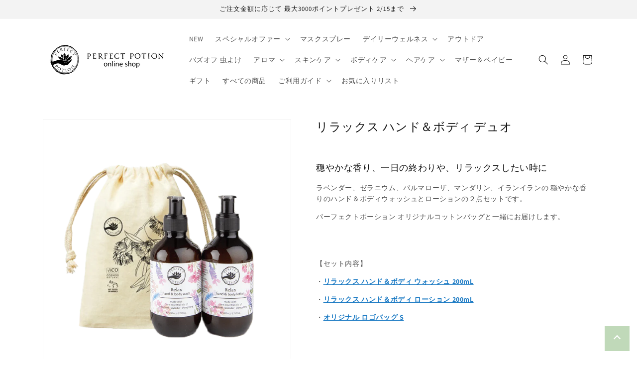

--- FILE ---
content_type: text/html; charset=utf-8
request_url: https://www.perfectpotion.jp/products/600000219000
body_size: 39956
content:
<!doctype html>
<html class="no-js" lang="ja">
  <head><script type="application/vnd.locksmith+json" data-locksmith>{"version":"v256","locked":false,"initialized":true,"scope":"product","access_granted":true,"access_denied":false,"requires_customer":false,"manual_lock":false,"remote_lock":false,"has_timeout":false,"remote_rendered":null,"hide_resource":false,"hide_links_to_resource":false,"transparent":true,"locks":{"all":[],"opened":[]},"keys":[],"keys_signature":"fb02a2444ec5d79fd4cdaeb5b0012963df59dd7f8288dbdfabf400eb722c8f4b","state":{"template":"product","theme":140432474284,"product":"600000219000","collection":null,"page":null,"blog":null,"article":null,"app":null},"now":1769748300,"path":"\/products\/600000219000","locale_root_url":"\/","canonical_url":"https:\/\/www.perfectpotion.jp\/products\/600000219000","customer_id":null,"customer_id_signature":"fb02a2444ec5d79fd4cdaeb5b0012963df59dd7f8288dbdfabf400eb722c8f4b","cart":null}</script><script data-locksmith>!function(){undefined;!function(){var s=window.Locksmith={},e=document.querySelector('script[type="application/vnd.locksmith+json"]'),n=e&&e.innerHTML;if(s.state={},s.util={},s.loading=!1,n)try{s.state=JSON.parse(n)}catch(d){}if(document.addEventListener&&document.querySelector){var o,a,i,t=[76,79,67,75,83,77,73,84,72,49,49],c=function(){a=t.slice(0)},l="style",r=function(e){e&&27!==e.keyCode&&"click"!==e.type||(document.removeEventListener("keydown",r),document.removeEventListener("click",r),o&&document.body.removeChild(o),o=null)};c(),document.addEventListener("keyup",function(e){if(e.keyCode===a[0]){if(clearTimeout(i),a.shift(),0<a.length)return void(i=setTimeout(c,1e3));c(),r(),(o=document.createElement("div"))[l].width="50%",o[l].maxWidth="1000px",o[l].height="85%",o[l].border="1px rgba(0, 0, 0, 0.2) solid",o[l].background="rgba(255, 255, 255, 0.99)",o[l].borderRadius="4px",o[l].position="fixed",o[l].top="50%",o[l].left="50%",o[l].transform="translateY(-50%) translateX(-50%)",o[l].boxShadow="0 2px 5px rgba(0, 0, 0, 0.3), 0 0 100vh 100vw rgba(0, 0, 0, 0.5)",o[l].zIndex="2147483645";var t=document.createElement("textarea");t.value=JSON.stringify(JSON.parse(n),null,2),t[l].border="none",t[l].display="block",t[l].boxSizing="border-box",t[l].width="100%",t[l].height="100%",t[l].background="transparent",t[l].padding="22px",t[l].fontFamily="monospace",t[l].fontSize="14px",t[l].color="#333",t[l].resize="none",t[l].outline="none",t.readOnly=!0,o.appendChild(t),document.body.appendChild(o),t.addEventListener("click",function(e){e.stopImmediatePropagation()}),t.select(),document.addEventListener("keydown",r),document.addEventListener("click",r)}})}s.isEmbedded=-1!==window.location.search.indexOf("_ab=0&_fd=0&_sc=1"),s.path=s.state.path||window.location.pathname,s.basePath=s.state.locale_root_url.concat("/apps/locksmith").replace(/^\/\//,"/"),s.reloading=!1,s.util.console=window.console||{log:function(){},error:function(){}},s.util.makeUrl=function(e,t){var n,o=s.basePath+e,a=[],i=s.cache();for(n in i)a.push(n+"="+encodeURIComponent(i[n]));for(n in t)a.push(n+"="+encodeURIComponent(t[n]));return s.state.customer_id&&(a.push("customer_id="+encodeURIComponent(s.state.customer_id)),a.push("customer_id_signature="+encodeURIComponent(s.state.customer_id_signature))),o+=(-1===o.indexOf("?")?"?":"&")+a.join("&")},s._initializeCallbacks=[],s.on=function(e,t){if("initialize"!==e)throw'Locksmith.on() currently only supports the "initialize" event';s._initializeCallbacks.push(t)},s.initializeSession=function(e){if(!s.isEmbedded){var t=!1,n=!0,o=!0;(e=e||{}).silent&&(o=n=!(t=!0)),s.ping({silent:t,spinner:n,reload:o,callback:function(){s._initializeCallbacks.forEach(function(e){e()})}})}},s.cache=function(e){var t={};try{var n=function a(e){return(document.cookie.match("(^|; )"+e+"=([^;]*)")||0)[2]};t=JSON.parse(decodeURIComponent(n("locksmith-params")||"{}"))}catch(d){}if(e){for(var o in e)t[o]=e[o];document.cookie="locksmith-params=; expires=Thu, 01 Jan 1970 00:00:00 GMT; path=/",document.cookie="locksmith-params="+encodeURIComponent(JSON.stringify(t))+"; path=/"}return t},s.cache.cart=s.state.cart,s.cache.cartLastSaved=null,s.params=s.cache(),s.util.reload=function(){s.reloading=!0;try{window.location.href=window.location.href.replace(/#.*/,"")}catch(d){s.util.console.error("Preferred reload method failed",d),window.location.reload()}},s.cache.saveCart=function(e){if(!s.cache.cart||s.cache.cart===s.cache.cartLastSaved)return e?e():null;var t=s.cache.cartLastSaved;s.cache.cartLastSaved=s.cache.cart,fetch("/cart/update.js",{method:"POST",headers:{"Content-Type":"application/json",Accept:"application/json"},body:JSON.stringify({attributes:{locksmith:s.cache.cart}})}).then(function(e){if(!e.ok)throw new Error("Cart update failed: "+e.status);return e.json()}).then(function(){e&&e()})["catch"](function(e){if(s.cache.cartLastSaved=t,!s.reloading)throw e})},s.util.spinnerHTML='<style>body{background:#FFF}@keyframes spin{from{transform:rotate(0deg)}to{transform:rotate(360deg)}}#loading{display:flex;width:100%;height:50vh;color:#777;align-items:center;justify-content:center}#loading .spinner{display:block;animation:spin 600ms linear infinite;position:relative;width:50px;height:50px}#loading .spinner-ring{stroke:currentColor;stroke-dasharray:100%;stroke-width:2px;stroke-linecap:round;fill:none}</style><div id="loading"><div class="spinner"><svg width="100%" height="100%"><svg preserveAspectRatio="xMinYMin"><circle class="spinner-ring" cx="50%" cy="50%" r="45%"></circle></svg></svg></div></div>',s.util.clobberBody=function(e){document.body.innerHTML=e},s.util.clobberDocument=function(e){e.responseText&&(e=e.responseText),document.documentElement&&document.removeChild(document.documentElement);var t=document.open("text/html","replace");t.writeln(e),t.close(),setTimeout(function(){var e=t.querySelector("[autofocus]");e&&e.focus()},100)},s.util.serializeForm=function(e){if(e&&"FORM"===e.nodeName){var t,n,o={};for(t=e.elements.length-1;0<=t;t-=1)if(""!==e.elements[t].name)switch(e.elements[t].nodeName){case"INPUT":switch(e.elements[t].type){default:case"text":case"hidden":case"password":case"button":case"reset":case"submit":o[e.elements[t].name]=e.elements[t].value;break;case"checkbox":case"radio":e.elements[t].checked&&(o[e.elements[t].name]=e.elements[t].value);break;case"file":}break;case"TEXTAREA":o[e.elements[t].name]=e.elements[t].value;break;case"SELECT":switch(e.elements[t].type){case"select-one":o[e.elements[t].name]=e.elements[t].value;break;case"select-multiple":for(n=e.elements[t].options.length-1;0<=n;n-=1)e.elements[t].options[n].selected&&(o[e.elements[t].name]=e.elements[t].options[n].value)}break;case"BUTTON":switch(e.elements[t].type){case"reset":case"submit":case"button":o[e.elements[t].name]=e.elements[t].value}}return o}},s.util.on=function(e,i,s,t){t=t||document;var c="locksmith-"+e+i,n=function(e){var t=e.target,n=e.target.parentElement,o=t&&t.className&&(t.className.baseVal||t.className)||"",a=n&&n.className&&(n.className.baseVal||n.className)||"";("string"==typeof o&&-1!==o.split(/\s+/).indexOf(i)||"string"==typeof a&&-1!==a.split(/\s+/).indexOf(i))&&!e[c]&&(e[c]=!0,s(e))};t.attachEvent?t.attachEvent(e,n):t.addEventListener(e,n,!1)},s.util.enableActions=function(e){s.util.on("click","locksmith-action",function(e){e.preventDefault();var t=e.target;t.dataset.confirmWith&&!confirm(t.dataset.confirmWith)||(t.disabled=!0,t.innerText=t.dataset.disableWith,s.post("/action",t.dataset.locksmithParams,{spinner:!1,type:"text",success:function(e){(e=JSON.parse(e.responseText)).message&&alert(e.message),s.util.reload()}}))},e)},s.util.inject=function(e,t){var n=["data","locksmith","append"];if(-1!==t.indexOf(n.join("-"))){var o=document.createElement("div");o.innerHTML=t,e.appendChild(o)}else e.innerHTML=t;var a,i,s=e.querySelectorAll("script");for(i=0;i<s.length;++i){a=s[i];var c=document.createElement("script");if(a.type&&(c.type=a.type),a.src)c.src=a.src;else{var l=document.createTextNode(a.innerHTML);c.appendChild(l)}e.appendChild(c)}var r=e.querySelector("[autofocus]");r&&r.focus()},s.post=function(e,t,n){!1!==(n=n||{}).spinner&&s.util.clobberBody(s.util.spinnerHTML);var o={};n.container===document?(o.layout=1,n.success=function(e){s.util.clobberDocument(e)}):n.container&&(o.layout=0,n.success=function(e){var t=document.getElementById(n.container);s.util.inject(t,e),t.id===t.firstChild.id&&t.parentElement.replaceChild(t.firstChild,t)}),n.form_type&&(t.form_type=n.form_type),n.include_layout_classes!==undefined&&(t.include_layout_classes=n.include_layout_classes),n.lock_id!==undefined&&(t.lock_id=n.lock_id),s.loading=!0;var a=s.util.makeUrl(e,o),i="json"===n.type||"text"===n.type;fetch(a,{method:"POST",headers:{"Content-Type":"application/json",Accept:i?"application/json":"text/html"},body:JSON.stringify(t)}).then(function(e){if(!e.ok)throw new Error("Request failed: "+e.status);return e.text()}).then(function(e){var t=n.success||s.util.clobberDocument;t(i?{responseText:e}:e)})["catch"](function(e){if(!s.reloading)if("dashboard.weglot.com"!==window.location.host){if(!n.silent)throw alert("Something went wrong! Please refresh and try again."),e;console.error(e)}else console.error(e)})["finally"](function(){s.loading=!1})},s.postResource=function(e,t){e.path=s.path,e.search=window.location.search,e.state=s.state,e.passcode&&(e.passcode=e.passcode.trim()),e.email&&(e.email=e.email.trim()),e.state.cart=s.cache.cart,e.locksmith_json=s.jsonTag,e.locksmith_json_signature=s.jsonTagSignature,s.post("/resource",e,t)},s.ping=function(e){if(!s.isEmbedded){e=e||{};var t=function(){e.reload?s.util.reload():"function"==typeof e.callback&&e.callback()};s.post("/ping",{path:s.path,search:window.location.search,state:s.state},{spinner:!!e.spinner,silent:"undefined"==typeof e.silent||e.silent,type:"text",success:function(e){e&&e.responseText?((e=JSON.parse(e.responseText)).messages&&0<e.messages.length&&s.showMessages(e.messages),e.cart&&s.cache.cart!==e.cart?(s.cache.cart=e.cart,s.cache.saveCart(function(){t(),e.cart&&e.cart.match(/^.+:/)&&s.util.reload()})):t()):console.error("[Locksmith] Invalid result in ping callback:",e)}})}},s.timeoutMonitor=function(){var e=s.cache.cart;s.ping({callback:function(){e!==s.cache.cart||setTimeout(function(){s.timeoutMonitor()},6e4)}})},s.showMessages=function(e){var t=document.createElement("div");t.style.position="fixed",t.style.left=0,t.style.right=0,t.style.bottom="-50px",t.style.opacity=0,t.style.background="#191919",t.style.color="#ddd",t.style.transition="bottom 0.2s, opacity 0.2s",t.style.zIndex=999999,t.innerHTML="        <style>          .locksmith-ab .locksmith-b { display: none; }          .locksmith-ab.toggled .locksmith-b { display: flex; }          .locksmith-ab.toggled .locksmith-a { display: none; }          .locksmith-flex { display: flex; flex-wrap: wrap; justify-content: space-between; align-items: center; padding: 10px 20px; }          .locksmith-message + .locksmith-message { border-top: 1px #555 solid; }          .locksmith-message a { color: inherit; font-weight: bold; }          .locksmith-message a:hover { color: inherit; opacity: 0.8; }          a.locksmith-ab-toggle { font-weight: inherit; text-decoration: underline; }          .locksmith-text { flex-grow: 1; }          .locksmith-cta { flex-grow: 0; text-align: right; }          .locksmith-cta button { transform: scale(0.8); transform-origin: left; }          .locksmith-cta > * { display: block; }          .locksmith-cta > * + * { margin-top: 10px; }          .locksmith-message a.locksmith-close { flex-grow: 0; text-decoration: none; margin-left: 15px; font-size: 30px; font-family: monospace; display: block; padding: 2px 10px; }                    @media screen and (max-width: 600px) {            .locksmith-wide-only { display: none !important; }            .locksmith-flex { padding: 0 15px; }            .locksmith-flex > * { margin-top: 5px; margin-bottom: 5px; }            .locksmith-cta { text-align: left; }          }                    @media screen and (min-width: 601px) {            .locksmith-narrow-only { display: none !important; }          }        </style>      "+e.map(function(e){return'<div class="locksmith-message">'+e+"</div>"}).join(""),document.body.appendChild(t),document.body.style.position="relative",document.body.parentElement.style.paddingBottom=t.offsetHeight+"px",setTimeout(function(){t.style.bottom=0,t.style.opacity=1},50),s.util.on("click","locksmith-ab-toggle",function(e){e.preventDefault();for(var t=e.target.parentElement;-1===t.className.split(" ").indexOf("locksmith-ab");)t=t.parentElement;-1!==t.className.split(" ").indexOf("toggled")?t.className=t.className.replace("toggled",""):t.className=t.className+" toggled"}),s.util.enableActions(t)}}()}();</script>
      <script data-locksmith>Locksmith.cache.cart=null</script>

  <script data-locksmith>Locksmith.jsonTag="{\"version\":\"v256\",\"locked\":false,\"initialized\":true,\"scope\":\"product\",\"access_granted\":true,\"access_denied\":false,\"requires_customer\":false,\"manual_lock\":false,\"remote_lock\":false,\"has_timeout\":false,\"remote_rendered\":null,\"hide_resource\":false,\"hide_links_to_resource\":false,\"transparent\":true,\"locks\":{\"all\":[],\"opened\":[]},\"keys\":[],\"keys_signature\":\"fb02a2444ec5d79fd4cdaeb5b0012963df59dd7f8288dbdfabf400eb722c8f4b\",\"state\":{\"template\":\"product\",\"theme\":140432474284,\"product\":\"600000219000\",\"collection\":null,\"page\":null,\"blog\":null,\"article\":null,\"app\":null},\"now\":1769748300,\"path\":\"\\\/products\\\/600000219000\",\"locale_root_url\":\"\\\/\",\"canonical_url\":\"https:\\\/\\\/www.perfectpotion.jp\\\/products\\\/600000219000\",\"customer_id\":null,\"customer_id_signature\":\"fb02a2444ec5d79fd4cdaeb5b0012963df59dd7f8288dbdfabf400eb722c8f4b\",\"cart\":null}";Locksmith.jsonTagSignature="b7ff5c0d7a5c6955f1b89ea6aa9e2bb44ad211fc3fd6af4874068150c4d0fb52"</script>



     
    <meta charset="utf-8">
    <meta http-equiv="X-UA-Compatible" content="IE=edge">
    <meta name="viewport" content="width=device-width,initial-scale=1">
    <meta name="theme-color" content="">
    <link rel="canonical" href="https://www.perfectpotion.jp/products/600000219000">
    <link rel="preconnect" href="https://cdn.shopify.com" crossorigin><link rel="icon" type="image/png" href="//www.perfectpotion.jp/cdn/shop/files/favicon_3df7711b-00af-4664-86a7-a3f34c10d19b.png?crop=center&height=32&v=1661393251&width=32"><link rel="preconnect" href="https://fonts.shopifycdn.com" crossorigin><title>
      リラックス ハンド＆ボディ デュオ
 &ndash; パーフェクトポーション公式オンラインショップ</title>

    
<meta name="description" content="リラックス ハンド＆ボディウォッシュとローションの２点セットです。 ２点がぴったり収まるサイズの、オリジナルコットンバッグと一緒にお届けします。 ギフトにもおすすめです。    リラックス ハンド＆ボディローション ポンプの開け方 「首部分の溝」と「ポンプの口」を、同じ方向に揃えると『Open』となり、ポンプが下がります。 ※リラックスハンド＆ボディウォッシュとリラックスハンド＆ボディローションは、ポンプタイプが違いますのでご注意ください。">


    

<meta property="og:site_name" content="パーフェクトポーション公式オンラインショップ">
<meta property="og:url" content="https://www.perfectpotion.jp/products/600000219000"><meta property="og:title" content="リラックス ハンド＆ボディ デュオ">
<meta property="og:type" content="product">
<meta property="og:description" content="リラックス ハンド＆ボディウォッシュとローションの２点セットです。 ２点がぴったり収まるサイズの、オリジナルコットンバッグと一緒にお届けします。 ギフトにもおすすめです。    リラックス ハンド＆ボディローション ポンプの開け方 「首部分の溝」と「ポンプの口」を、同じ方向に揃えると『Open』となり、ポンプが下がります。 ※リラックスハンド＆ボディウォッシュとリラックスハンド＆ボディローションは、ポンプタイプが違いますのでご注意ください。">
<meta property="og:image" content="http://www.perfectpotion.jp/cdn/shop/products/relax_duo_new.png?v=1658283061">
<meta property="og:image:secure_url" content="https://www.perfectpotion.jp/cdn/shop/products/relax_duo_new.png?v=1658283061">
<meta property="og:image:width" content="800">
  <meta property="og:image:height" content="800"><meta property="og:price:amount" content="8,745">
<meta property="og:price:currency" content="JPY">
<meta name="twitter:site" content="@perfect_potion"><meta name="twitter:card" content="summary_large_image"><meta name="twitter:title" content="リラックス ハンド＆ボディ デュオ">
<meta name="twitter:description" content="リラックス ハンド＆ボディウォッシュとローションの２点セットです。 ２点がぴったり収まるサイズの、オリジナルコットンバッグと一緒にお届けします。 ギフトにもおすすめです。    リラックス ハンド＆ボディローション ポンプの開け方 「首部分の溝」と「ポンプの口」を、同じ方向に揃えると『Open』となり、ポンプが下がります。 ※リラックスハンド＆ボディウォッシュとリラックスハンド＆ボディローションは、ポンプタイプが違いますのでご注意ください。">


    <script src="//www.perfectpotion.jp/cdn/shop/t/25/assets/global.js?v=135116476141006970691739955751" defer="defer"></script>
    <script>window.performance && window.performance.mark && window.performance.mark('shopify.content_for_header.start');</script><meta name="facebook-domain-verification" content="p3br8yvt29t2azqi2ztggokyocqlv3">
<meta name="google-site-verification" content="LEE6E2UTo5GcgNHmc8Se-NBN6uWMbqjXaDtS_7ojfc4">
<meta id="shopify-digital-wallet" name="shopify-digital-wallet" content="/61531521196/digital_wallets/dialog">
<link rel="alternate" type="application/json+oembed" href="https://www.perfectpotion.jp/products/600000219000.oembed">
<script async="async" src="/checkouts/internal/preloads.js?locale=ja-JP"></script>
<script id="shopify-features" type="application/json">{"accessToken":"4e67aa9a39b1eafbf6f7b7076d098211","betas":["rich-media-storefront-analytics"],"domain":"www.perfectpotion.jp","predictiveSearch":false,"shopId":61531521196,"locale":"ja"}</script>
<script>var Shopify = Shopify || {};
Shopify.shop = "perfectpotion.myshopify.com";
Shopify.locale = "ja";
Shopify.currency = {"active":"JPY","rate":"1.0"};
Shopify.country = "JP";
Shopify.theme = {"name":"Dawn_20250401_バナー変更","id":140432474284,"schema_name":"Dawn","schema_version":"4.0.0","theme_store_id":887,"role":"main"};
Shopify.theme.handle = "null";
Shopify.theme.style = {"id":null,"handle":null};
Shopify.cdnHost = "www.perfectpotion.jp/cdn";
Shopify.routes = Shopify.routes || {};
Shopify.routes.root = "/";</script>
<script type="module">!function(o){(o.Shopify=o.Shopify||{}).modules=!0}(window);</script>
<script>!function(o){function n(){var o=[];function n(){o.push(Array.prototype.slice.apply(arguments))}return n.q=o,n}var t=o.Shopify=o.Shopify||{};t.loadFeatures=n(),t.autoloadFeatures=n()}(window);</script>
<script id="shop-js-analytics" type="application/json">{"pageType":"product"}</script>
<script defer="defer" async type="module" src="//www.perfectpotion.jp/cdn/shopifycloud/shop-js/modules/v2/client.init-shop-cart-sync_CSE-8ASR.ja.esm.js"></script>
<script defer="defer" async type="module" src="//www.perfectpotion.jp/cdn/shopifycloud/shop-js/modules/v2/chunk.common_DDD8GOhs.esm.js"></script>
<script defer="defer" async type="module" src="//www.perfectpotion.jp/cdn/shopifycloud/shop-js/modules/v2/chunk.modal_B6JNj9sU.esm.js"></script>
<script type="module">
  await import("//www.perfectpotion.jp/cdn/shopifycloud/shop-js/modules/v2/client.init-shop-cart-sync_CSE-8ASR.ja.esm.js");
await import("//www.perfectpotion.jp/cdn/shopifycloud/shop-js/modules/v2/chunk.common_DDD8GOhs.esm.js");
await import("//www.perfectpotion.jp/cdn/shopifycloud/shop-js/modules/v2/chunk.modal_B6JNj9sU.esm.js");

  window.Shopify.SignInWithShop?.initShopCartSync?.({"fedCMEnabled":true,"windoidEnabled":true});

</script>
<script>(function() {
  var isLoaded = false;
  function asyncLoad() {
    if (isLoaded) return;
    isLoaded = true;
    var urls = ["\/\/d1liekpayvooaz.cloudfront.net\/apps\/customizery\/customizery.js?shop=perfectpotion.myshopify.com","https:\/\/assets.smartwishlist.webmarked.net\/static\/v6\/smartwishlist.js?shop=perfectpotion.myshopify.com","\/\/cdn.shopify.com\/proxy\/37c390100b83f2fcd303687b6b663462c8517fc0e79ffa0c3f316c8b9387d089\/ultimaterecentlyviewed.com\/script_tag.min.js?shop=perfectpotion.myshopify.com\u0026sp-cache-control=cHVibGljLCBtYXgtYWdlPTkwMA","https:\/\/cdn.hextom.com\/js\/freeshippingbar.js?shop=perfectpotion.myshopify.com","\/\/backinstock.useamp.com\/widget\/56278_1767158316.js?category=bis\u0026v=6\u0026shop=perfectpotion.myshopify.com"];
    for (var i = 0; i < urls.length; i++) {
      var s = document.createElement('script');
      s.type = 'text/javascript';
      s.async = true;
      s.src = urls[i];
      var x = document.getElementsByTagName('script')[0];
      x.parentNode.insertBefore(s, x);
    }
  };
  if(window.attachEvent) {
    window.attachEvent('onload', asyncLoad);
  } else {
    window.addEventListener('load', asyncLoad, false);
  }
})();</script>
<script id="__st">var __st={"a":61531521196,"offset":32400,"reqid":"b4988c18-1c6d-4665-a149-0e14a0342975-1769748300","pageurl":"www.perfectpotion.jp\/products\/600000219000","u":"9b62a49dd50f","p":"product","rtyp":"product","rid":7358973673644};</script>
<script>window.ShopifyPaypalV4VisibilityTracking = true;</script>
<script id="form-persister">!function(){'use strict';const t='contact',e='new_comment',n=[[t,t],['blogs',e],['comments',e],[t,'customer']],o='password',r='form_key',c=['recaptcha-v3-token','g-recaptcha-response','h-captcha-response',o],s=()=>{try{return window.sessionStorage}catch{return}},i='__shopify_v',u=t=>t.elements[r],a=function(){const t=[...n].map((([t,e])=>`form[action*='/${t}']:not([data-nocaptcha='true']) input[name='form_type'][value='${e}']`)).join(',');var e;return e=t,()=>e?[...document.querySelectorAll(e)].map((t=>t.form)):[]}();function m(t){const e=u(t);a().includes(t)&&(!e||!e.value)&&function(t){try{if(!s())return;!function(t){const e=s();if(!e)return;const n=u(t);if(!n)return;const o=n.value;o&&e.removeItem(o)}(t);const e=Array.from(Array(32),(()=>Math.random().toString(36)[2])).join('');!function(t,e){u(t)||t.append(Object.assign(document.createElement('input'),{type:'hidden',name:r})),t.elements[r].value=e}(t,e),function(t,e){const n=s();if(!n)return;const r=[...t.querySelectorAll(`input[type='${o}']`)].map((({name:t})=>t)),u=[...c,...r],a={};for(const[o,c]of new FormData(t).entries())u.includes(o)||(a[o]=c);n.setItem(e,JSON.stringify({[i]:1,action:t.action,data:a}))}(t,e)}catch(e){console.error('failed to persist form',e)}}(t)}const f=t=>{if('true'===t.dataset.persistBound)return;const e=function(t,e){const n=function(t){return'function'==typeof t.submit?t.submit:HTMLFormElement.prototype.submit}(t).bind(t);return function(){let t;return()=>{t||(t=!0,(()=>{try{e(),n()}catch(t){(t=>{console.error('form submit failed',t)})(t)}})(),setTimeout((()=>t=!1),250))}}()}(t,(()=>{m(t)}));!function(t,e){if('function'==typeof t.submit&&'function'==typeof e)try{t.submit=e}catch{}}(t,e),t.addEventListener('submit',(t=>{t.preventDefault(),e()})),t.dataset.persistBound='true'};!function(){function t(t){const e=(t=>{const e=t.target;return e instanceof HTMLFormElement?e:e&&e.form})(t);e&&m(e)}document.addEventListener('submit',t),document.addEventListener('DOMContentLoaded',(()=>{const e=a();for(const t of e)f(t);var n;n=document.body,new window.MutationObserver((t=>{for(const e of t)if('childList'===e.type&&e.addedNodes.length)for(const t of e.addedNodes)1===t.nodeType&&'FORM'===t.tagName&&a().includes(t)&&f(t)})).observe(n,{childList:!0,subtree:!0,attributes:!1}),document.removeEventListener('submit',t)}))}()}();</script>
<script integrity="sha256-4kQ18oKyAcykRKYeNunJcIwy7WH5gtpwJnB7kiuLZ1E=" data-source-attribution="shopify.loadfeatures" defer="defer" src="//www.perfectpotion.jp/cdn/shopifycloud/storefront/assets/storefront/load_feature-a0a9edcb.js" crossorigin="anonymous"></script>
<script data-source-attribution="shopify.dynamic_checkout.dynamic.init">var Shopify=Shopify||{};Shopify.PaymentButton=Shopify.PaymentButton||{isStorefrontPortableWallets:!0,init:function(){window.Shopify.PaymentButton.init=function(){};var t=document.createElement("script");t.src="https://www.perfectpotion.jp/cdn/shopifycloud/portable-wallets/latest/portable-wallets.ja.js",t.type="module",document.head.appendChild(t)}};
</script>
<script data-source-attribution="shopify.dynamic_checkout.buyer_consent">
  function portableWalletsHideBuyerConsent(e){var t=document.getElementById("shopify-buyer-consent"),n=document.getElementById("shopify-subscription-policy-button");t&&n&&(t.classList.add("hidden"),t.setAttribute("aria-hidden","true"),n.removeEventListener("click",e))}function portableWalletsShowBuyerConsent(e){var t=document.getElementById("shopify-buyer-consent"),n=document.getElementById("shopify-subscription-policy-button");t&&n&&(t.classList.remove("hidden"),t.removeAttribute("aria-hidden"),n.addEventListener("click",e))}window.Shopify?.PaymentButton&&(window.Shopify.PaymentButton.hideBuyerConsent=portableWalletsHideBuyerConsent,window.Shopify.PaymentButton.showBuyerConsent=portableWalletsShowBuyerConsent);
</script>
<script data-source-attribution="shopify.dynamic_checkout.cart.bootstrap">document.addEventListener("DOMContentLoaded",(function(){function t(){return document.querySelector("shopify-accelerated-checkout-cart, shopify-accelerated-checkout")}if(t())Shopify.PaymentButton.init();else{new MutationObserver((function(e,n){t()&&(Shopify.PaymentButton.init(),n.disconnect())})).observe(document.body,{childList:!0,subtree:!0})}}));
</script>
<link rel="stylesheet" media="screen" href="//www.perfectpotion.jp/cdn/shop/t/25/compiled_assets/styles.css?v=5309">
<script id="sections-script" data-sections="main-product,product-recommendations,header,footer" defer="defer" src="//www.perfectpotion.jp/cdn/shop/t/25/compiled_assets/scripts.js?v=5309"></script>
<script>window.performance && window.performance.mark && window.performance.mark('shopify.content_for_header.end');</script>


    <style data-shopify>
      @font-face {
  font-family: Assistant;
  font-weight: 400;
  font-style: normal;
  font-display: swap;
  src: url("//www.perfectpotion.jp/cdn/fonts/assistant/assistant_n4.9120912a469cad1cc292572851508ca49d12e768.woff2") format("woff2"),
       url("//www.perfectpotion.jp/cdn/fonts/assistant/assistant_n4.6e9875ce64e0fefcd3f4446b7ec9036b3ddd2985.woff") format("woff");
}

      @font-face {
  font-family: Assistant;
  font-weight: 700;
  font-style: normal;
  font-display: swap;
  src: url("//www.perfectpotion.jp/cdn/fonts/assistant/assistant_n7.bf44452348ec8b8efa3aa3068825305886b1c83c.woff2") format("woff2"),
       url("//www.perfectpotion.jp/cdn/fonts/assistant/assistant_n7.0c887fee83f6b3bda822f1150b912c72da0f7b64.woff") format("woff");
}

      
      
      @font-face {
  font-family: Assistant;
  font-weight: 400;
  font-style: normal;
  font-display: swap;
  src: url("//www.perfectpotion.jp/cdn/fonts/assistant/assistant_n4.9120912a469cad1cc292572851508ca49d12e768.woff2") format("woff2"),
       url("//www.perfectpotion.jp/cdn/fonts/assistant/assistant_n4.6e9875ce64e0fefcd3f4446b7ec9036b3ddd2985.woff") format("woff");
}


      :root {
        --font-body-family: Assistant, sans-serif;
        --font-body-style: normal;
        --font-body-weight: 400;

        --font-heading-family: Assistant, sans-serif;
        --font-heading-style: normal;
        --font-heading-weight: 400;

        --font-body-scale: 1.0;
        --font-heading-scale: 1.0;

        --color-base-text: 18, 18, 18;
        --color-shadow: 18, 18, 18;
        --color-base-background-1: 255, 255, 255;
        --color-base-background-2: 243, 243, 243;
        --color-base-solid-button-labels: 255, 255, 255;
        --color-base-outline-button-labels: 18, 18, 18;
        --color-base-accent-1: 159, 204, 145;
        --color-base-accent-2: 124, 140, 98;
        --payment-terms-background-color: #ffffff;

        --gradient-base-background-1: #ffffff;
        --gradient-base-background-2: #f3f3f3;
        --gradient-base-accent-1: #9fcc91;
        --gradient-base-accent-2: #7c8c62;

        --media-padding: px;
        --media-border-opacity: 0.05;
        --media-border-width: 1px;
        --media-radius: 0px;
        --media-shadow-opacity: 0.0;
        --media-shadow-horizontal-offset: 0px;
        --media-shadow-vertical-offset: 0px;
        --media-shadow-blur-radius: 5px;

        --page-width: 120rem;
        --page-width-margin: 0rem;

        --card-image-padding: 0.0rem;
        --card-corner-radius: 0.0rem;
        --card-text-alignment: left;
        --card-border-width: 0.0rem;
        --card-border-opacity: 0.1;
        --card-shadow-opacity: 0.0;
        --card-shadow-horizontal-offset: 0.0rem;
        --card-shadow-vertical-offset: 0.4rem;
        --card-shadow-blur-radius: 0.5rem;

        --badge-corner-radius: 2.4rem;

        --popup-border-width: 1px;
        --popup-border-opacity: 0.1;
        --popup-corner-radius: 0px;
        --popup-shadow-opacity: 0.0;
        --popup-shadow-horizontal-offset: 0px;
        --popup-shadow-vertical-offset: 4px;
        --popup-shadow-blur-radius: 5px;

        --drawer-border-width: 1px;
        --drawer-border-opacity: 0.1;
        --drawer-shadow-opacity: 0.0;
        --drawer-shadow-horizontal-offset: 0px;
        --drawer-shadow-vertical-offset: 4px;
        --drawer-shadow-blur-radius: 5px;

        --spacing-sections-desktop: 0px;
        --spacing-sections-mobile: 0px;

        --grid-desktop-vertical-spacing: 8px;
        --grid-desktop-horizontal-spacing: 8px;
        --grid-mobile-vertical-spacing: 4px;
        --grid-mobile-horizontal-spacing: 4px;

        --text-boxes-border-opacity: 0.1;
        --text-boxes-border-width: 0px;
        --text-boxes-radius: 0px;
        --text-boxes-shadow-opacity: 0.0;
        --text-boxes-shadow-horizontal-offset: 0px;
        --text-boxes-shadow-vertical-offset: 4px;
        --text-boxes-shadow-blur-radius: 5px;

        --buttons-radius: 0px;
        --buttons-radius-outset: 0px;
        --buttons-border-width: 1px;
        --buttons-border-opacity: 1.0;
        --buttons-shadow-opacity: 0.0;
        --buttons-shadow-horizontal-offset: 0px;
        --buttons-shadow-vertical-offset: 4px;
        --buttons-shadow-blur-radius: 5px;
        --buttons-border-offset: 0px;

        --inputs-radius: 0px;
        --inputs-border-width: 1px;
        --inputs-border-opacity: 0.55;
        --inputs-shadow-opacity: 0.0;
        --inputs-shadow-horizontal-offset: 0px;
        --inputs-margin-offset: 0px;
        --inputs-shadow-vertical-offset: 4px;
        --inputs-shadow-blur-radius: 5px;
        --inputs-radius-outset: 0px;

        --variant-pills-radius: 40px;
        --variant-pills-border-width: 1px;
        --variant-pills-border-opacity: 0.55;
        --variant-pills-shadow-opacity: 0.0;
        --variant-pills-shadow-horizontal-offset: 0px;
        --variant-pills-shadow-vertical-offset: 4px;
        --variant-pills-shadow-blur-radius: 5px;
      }

      *,
      *::before,
      *::after {
        box-sizing: inherit;
      }

      html {
        box-sizing: border-box;
        font-size: calc(var(--font-body-scale) * 62.5%);
        height: 100%;
      }

      body {
        display: grid;
        grid-template-rows: auto auto 1fr auto;
        grid-template-columns: 100%;
        min-height: 100%;
        margin: 0;
        font-size: 1.5rem;
        letter-spacing: 0.06rem;
        line-height: calc(1 + 0.8 / var(--font-body-scale));
        font-family: var(--font-body-family);
        font-style: var(--font-body-style);
        font-weight: var(--font-body-weight);
      }

      @media screen and (min-width: 750px) {
        body {
          font-size: 1.6rem;
        }
      }
    </style>

    <link href="//www.perfectpotion.jp/cdn/shop/t/25/assets/base.css?v=144997082486365258741739955751" rel="stylesheet" type="text/css" media="all" />
<link rel="preload" as="font" href="//www.perfectpotion.jp/cdn/fonts/assistant/assistant_n4.9120912a469cad1cc292572851508ca49d12e768.woff2" type="font/woff2" crossorigin><link rel="preload" as="font" href="//www.perfectpotion.jp/cdn/fonts/assistant/assistant_n4.9120912a469cad1cc292572851508ca49d12e768.woff2" type="font/woff2" crossorigin>
    <link href="//www.perfectpotion.jp/cdn/shop/t/25/assets/original.css?v=79862589466954202871739956114" rel="stylesheet" type="text/css" media="all" />

    <script src="https://code.jquery.com/jquery-3.6.0.min.js" integrity="sha256-/xUj+3OJU5yExlq6GSYGSHk7tPXikynS7ogEvDej/m4=" crossorigin="anonymous"></script>
    <script src="//www.perfectpotion.jp/cdn/shop/t/25/assets/crosspoint-util.js?v=146946470979253323641739955751" type="text/javascript"></script>
    <link rel="preconnect" href="https://cdn.shopify.com" crossorigin>
    <script src="//www.perfectpotion.jp/cdn/shop/t/25/assets/UtilTools.js?v=122111231656020569301739955751" ></script>
    <script src="//www.perfectpotion.jp/cdn/shop/t/25/assets/original.js?v=167685408340479525701739955751"></script>

 














    <script>document.documentElement.className = document.documentElement.className.replace('no-js', 'js');
    if (Shopify.designMode) {
      document.documentElement.classList.add('shopify-design-mode');
    }
    </script>
  <!-- BEGIN app block: shopify://apps/all-in-gift/blocks/embed/14c78036-27a0-4098-a9e3-c3f1525dedff --><script id='huckleberry-all-in-gift-embed-script' type="text/javascript" src="https://gift-script-pr.pages.dev/script.js?shop=perfectpotion.myshopify.com" defer></script>
<!-- END app block --><script src="https://cdn.shopify.com/extensions/019b2cf2-4331-7e7c-b996-c258d3feabbb/ultimate-recently-viewed-51/assets/urv.js" type="text/javascript" defer="defer"></script>
<link href="https://cdn.shopify.com/extensions/019b2cf2-4331-7e7c-b996-c258d3feabbb/ultimate-recently-viewed-51/assets/urv.css" rel="stylesheet" type="text/css" media="all">
<link href="https://monorail-edge.shopifysvc.com" rel="dns-prefetch">
<script>(function(){if ("sendBeacon" in navigator && "performance" in window) {try {var session_token_from_headers = performance.getEntriesByType('navigation')[0].serverTiming.find(x => x.name == '_s').description;} catch {var session_token_from_headers = undefined;}var session_cookie_matches = document.cookie.match(/_shopify_s=([^;]*)/);var session_token_from_cookie = session_cookie_matches && session_cookie_matches.length === 2 ? session_cookie_matches[1] : "";var session_token = session_token_from_headers || session_token_from_cookie || "";function handle_abandonment_event(e) {var entries = performance.getEntries().filter(function(entry) {return /monorail-edge.shopifysvc.com/.test(entry.name);});if (!window.abandonment_tracked && entries.length === 0) {window.abandonment_tracked = true;var currentMs = Date.now();var navigation_start = performance.timing.navigationStart;var payload = {shop_id: 61531521196,url: window.location.href,navigation_start,duration: currentMs - navigation_start,session_token,page_type: "product"};window.navigator.sendBeacon("https://monorail-edge.shopifysvc.com/v1/produce", JSON.stringify({schema_id: "online_store_buyer_site_abandonment/1.1",payload: payload,metadata: {event_created_at_ms: currentMs,event_sent_at_ms: currentMs}}));}}window.addEventListener('pagehide', handle_abandonment_event);}}());</script>
<script id="web-pixels-manager-setup">(function e(e,d,r,n,o){if(void 0===o&&(o={}),!Boolean(null===(a=null===(i=window.Shopify)||void 0===i?void 0:i.analytics)||void 0===a?void 0:a.replayQueue)){var i,a;window.Shopify=window.Shopify||{};var t=window.Shopify;t.analytics=t.analytics||{};var s=t.analytics;s.replayQueue=[],s.publish=function(e,d,r){return s.replayQueue.push([e,d,r]),!0};try{self.performance.mark("wpm:start")}catch(e){}var l=function(){var e={modern:/Edge?\/(1{2}[4-9]|1[2-9]\d|[2-9]\d{2}|\d{4,})\.\d+(\.\d+|)|Firefox\/(1{2}[4-9]|1[2-9]\d|[2-9]\d{2}|\d{4,})\.\d+(\.\d+|)|Chrom(ium|e)\/(9{2}|\d{3,})\.\d+(\.\d+|)|(Maci|X1{2}).+ Version\/(15\.\d+|(1[6-9]|[2-9]\d|\d{3,})\.\d+)([,.]\d+|)( \(\w+\)|)( Mobile\/\w+|) Safari\/|Chrome.+OPR\/(9{2}|\d{3,})\.\d+\.\d+|(CPU[ +]OS|iPhone[ +]OS|CPU[ +]iPhone|CPU IPhone OS|CPU iPad OS)[ +]+(15[._]\d+|(1[6-9]|[2-9]\d|\d{3,})[._]\d+)([._]\d+|)|Android:?[ /-](13[3-9]|1[4-9]\d|[2-9]\d{2}|\d{4,})(\.\d+|)(\.\d+|)|Android.+Firefox\/(13[5-9]|1[4-9]\d|[2-9]\d{2}|\d{4,})\.\d+(\.\d+|)|Android.+Chrom(ium|e)\/(13[3-9]|1[4-9]\d|[2-9]\d{2}|\d{4,})\.\d+(\.\d+|)|SamsungBrowser\/([2-9]\d|\d{3,})\.\d+/,legacy:/Edge?\/(1[6-9]|[2-9]\d|\d{3,})\.\d+(\.\d+|)|Firefox\/(5[4-9]|[6-9]\d|\d{3,})\.\d+(\.\d+|)|Chrom(ium|e)\/(5[1-9]|[6-9]\d|\d{3,})\.\d+(\.\d+|)([\d.]+$|.*Safari\/(?![\d.]+ Edge\/[\d.]+$))|(Maci|X1{2}).+ Version\/(10\.\d+|(1[1-9]|[2-9]\d|\d{3,})\.\d+)([,.]\d+|)( \(\w+\)|)( Mobile\/\w+|) Safari\/|Chrome.+OPR\/(3[89]|[4-9]\d|\d{3,})\.\d+\.\d+|(CPU[ +]OS|iPhone[ +]OS|CPU[ +]iPhone|CPU IPhone OS|CPU iPad OS)[ +]+(10[._]\d+|(1[1-9]|[2-9]\d|\d{3,})[._]\d+)([._]\d+|)|Android:?[ /-](13[3-9]|1[4-9]\d|[2-9]\d{2}|\d{4,})(\.\d+|)(\.\d+|)|Mobile Safari.+OPR\/([89]\d|\d{3,})\.\d+\.\d+|Android.+Firefox\/(13[5-9]|1[4-9]\d|[2-9]\d{2}|\d{4,})\.\d+(\.\d+|)|Android.+Chrom(ium|e)\/(13[3-9]|1[4-9]\d|[2-9]\d{2}|\d{4,})\.\d+(\.\d+|)|Android.+(UC? ?Browser|UCWEB|U3)[ /]?(15\.([5-9]|\d{2,})|(1[6-9]|[2-9]\d|\d{3,})\.\d+)\.\d+|SamsungBrowser\/(5\.\d+|([6-9]|\d{2,})\.\d+)|Android.+MQ{2}Browser\/(14(\.(9|\d{2,})|)|(1[5-9]|[2-9]\d|\d{3,})(\.\d+|))(\.\d+|)|K[Aa][Ii]OS\/(3\.\d+|([4-9]|\d{2,})\.\d+)(\.\d+|)/},d=e.modern,r=e.legacy,n=navigator.userAgent;return n.match(d)?"modern":n.match(r)?"legacy":"unknown"}(),u="modern"===l?"modern":"legacy",c=(null!=n?n:{modern:"",legacy:""})[u],f=function(e){return[e.baseUrl,"/wpm","/b",e.hashVersion,"modern"===e.buildTarget?"m":"l",".js"].join("")}({baseUrl:d,hashVersion:r,buildTarget:u}),m=function(e){var d=e.version,r=e.bundleTarget,n=e.surface,o=e.pageUrl,i=e.monorailEndpoint;return{emit:function(e){var a=e.status,t=e.errorMsg,s=(new Date).getTime(),l=JSON.stringify({metadata:{event_sent_at_ms:s},events:[{schema_id:"web_pixels_manager_load/3.1",payload:{version:d,bundle_target:r,page_url:o,status:a,surface:n,error_msg:t},metadata:{event_created_at_ms:s}}]});if(!i)return console&&console.warn&&console.warn("[Web Pixels Manager] No Monorail endpoint provided, skipping logging."),!1;try{return self.navigator.sendBeacon.bind(self.navigator)(i,l)}catch(e){}var u=new XMLHttpRequest;try{return u.open("POST",i,!0),u.setRequestHeader("Content-Type","text/plain"),u.send(l),!0}catch(e){return console&&console.warn&&console.warn("[Web Pixels Manager] Got an unhandled error while logging to Monorail."),!1}}}}({version:r,bundleTarget:l,surface:e.surface,pageUrl:self.location.href,monorailEndpoint:e.monorailEndpoint});try{o.browserTarget=l,function(e){var d=e.src,r=e.async,n=void 0===r||r,o=e.onload,i=e.onerror,a=e.sri,t=e.scriptDataAttributes,s=void 0===t?{}:t,l=document.createElement("script"),u=document.querySelector("head"),c=document.querySelector("body");if(l.async=n,l.src=d,a&&(l.integrity=a,l.crossOrigin="anonymous"),s)for(var f in s)if(Object.prototype.hasOwnProperty.call(s,f))try{l.dataset[f]=s[f]}catch(e){}if(o&&l.addEventListener("load",o),i&&l.addEventListener("error",i),u)u.appendChild(l);else{if(!c)throw new Error("Did not find a head or body element to append the script");c.appendChild(l)}}({src:f,async:!0,onload:function(){if(!function(){var e,d;return Boolean(null===(d=null===(e=window.Shopify)||void 0===e?void 0:e.analytics)||void 0===d?void 0:d.initialized)}()){var d=window.webPixelsManager.init(e)||void 0;if(d){var r=window.Shopify.analytics;r.replayQueue.forEach((function(e){var r=e[0],n=e[1],o=e[2];d.publishCustomEvent(r,n,o)})),r.replayQueue=[],r.publish=d.publishCustomEvent,r.visitor=d.visitor,r.initialized=!0}}},onerror:function(){return m.emit({status:"failed",errorMsg:"".concat(f," has failed to load")})},sri:function(e){var d=/^sha384-[A-Za-z0-9+/=]+$/;return"string"==typeof e&&d.test(e)}(c)?c:"",scriptDataAttributes:o}),m.emit({status:"loading"})}catch(e){m.emit({status:"failed",errorMsg:(null==e?void 0:e.message)||"Unknown error"})}}})({shopId: 61531521196,storefrontBaseUrl: "https://www.perfectpotion.jp",extensionsBaseUrl: "https://extensions.shopifycdn.com/cdn/shopifycloud/web-pixels-manager",monorailEndpoint: "https://monorail-edge.shopifysvc.com/unstable/produce_batch",surface: "storefront-renderer",enabledBetaFlags: ["2dca8a86"],webPixelsConfigList: [{"id":"1565556908","configuration":"{\"shopID\":\"601\"}","eventPayloadVersion":"v1","runtimeContext":"STRICT","scriptVersion":"803708eb7994d01f278fc8bd617acda0","type":"APP","apiClientId":3052537,"privacyPurposes":["ANALYTICS","SALE_OF_DATA"],"dataSharingAdjustments":{"protectedCustomerApprovalScopes":[]}},{"id":"911769772","configuration":"{\"webPixelName\":\"Judge.me\"}","eventPayloadVersion":"v1","runtimeContext":"STRICT","scriptVersion":"34ad157958823915625854214640f0bf","type":"APP","apiClientId":683015,"privacyPurposes":["ANALYTICS"],"dataSharingAdjustments":{"protectedCustomerApprovalScopes":["read_customer_email","read_customer_name","read_customer_personal_data","read_customer_phone"]}},{"id":"437878956","configuration":"{\"config\":\"{\\\"pixel_id\\\":\\\"G-77SJVNNPZ5\\\",\\\"target_country\\\":\\\"JP\\\",\\\"gtag_events\\\":[{\\\"type\\\":\\\"begin_checkout\\\",\\\"action_label\\\":\\\"G-77SJVNNPZ5\\\"},{\\\"type\\\":\\\"search\\\",\\\"action_label\\\":\\\"G-77SJVNNPZ5\\\"},{\\\"type\\\":\\\"view_item\\\",\\\"action_label\\\":[\\\"G-77SJVNNPZ5\\\",\\\"MC-WWN5C6WVKR\\\"]},{\\\"type\\\":\\\"purchase\\\",\\\"action_label\\\":[\\\"G-77SJVNNPZ5\\\",\\\"MC-WWN5C6WVKR\\\"]},{\\\"type\\\":\\\"page_view\\\",\\\"action_label\\\":[\\\"G-77SJVNNPZ5\\\",\\\"MC-WWN5C6WVKR\\\"]},{\\\"type\\\":\\\"add_payment_info\\\",\\\"action_label\\\":\\\"G-77SJVNNPZ5\\\"},{\\\"type\\\":\\\"add_to_cart\\\",\\\"action_label\\\":\\\"G-77SJVNNPZ5\\\"}],\\\"enable_monitoring_mode\\\":false}\"}","eventPayloadVersion":"v1","runtimeContext":"OPEN","scriptVersion":"b2a88bafab3e21179ed38636efcd8a93","type":"APP","apiClientId":1780363,"privacyPurposes":[],"dataSharingAdjustments":{"protectedCustomerApprovalScopes":["read_customer_address","read_customer_email","read_customer_name","read_customer_personal_data","read_customer_phone"]}},{"id":"shopify-app-pixel","configuration":"{}","eventPayloadVersion":"v1","runtimeContext":"STRICT","scriptVersion":"0450","apiClientId":"shopify-pixel","type":"APP","privacyPurposes":["ANALYTICS","MARKETING"]},{"id":"shopify-custom-pixel","eventPayloadVersion":"v1","runtimeContext":"LAX","scriptVersion":"0450","apiClientId":"shopify-pixel","type":"CUSTOM","privacyPurposes":["ANALYTICS","MARKETING"]}],isMerchantRequest: false,initData: {"shop":{"name":"パーフェクトポーション公式オンラインショップ","paymentSettings":{"currencyCode":"JPY"},"myshopifyDomain":"perfectpotion.myshopify.com","countryCode":"JP","storefrontUrl":"https:\/\/www.perfectpotion.jp"},"customer":null,"cart":null,"checkout":null,"productVariants":[{"price":{"amount":8745.0,"currencyCode":"JPY"},"product":{"title":"リラックス ハンド＆ボディ デュオ","vendor":"パーフェクトポーションジャパン","id":"7358973673644","untranslatedTitle":"リラックス ハンド＆ボディ デュオ","url":"\/products\/600000219000","type":""},"id":"41753387696300","image":{"src":"\/\/www.perfectpotion.jp\/cdn\/shop\/products\/relax_duo_new.png?v=1658283061"},"sku":"600000219000","title":"Default Title","untranslatedTitle":"Default Title"}],"purchasingCompany":null},},"https://www.perfectpotion.jp/cdn","1d2a099fw23dfb22ep557258f5m7a2edbae",{"modern":"","legacy":""},{"shopId":"61531521196","storefrontBaseUrl":"https:\/\/www.perfectpotion.jp","extensionBaseUrl":"https:\/\/extensions.shopifycdn.com\/cdn\/shopifycloud\/web-pixels-manager","surface":"storefront-renderer","enabledBetaFlags":"[\"2dca8a86\"]","isMerchantRequest":"false","hashVersion":"1d2a099fw23dfb22ep557258f5m7a2edbae","publish":"custom","events":"[[\"page_viewed\",{}],[\"product_viewed\",{\"productVariant\":{\"price\":{\"amount\":8745.0,\"currencyCode\":\"JPY\"},\"product\":{\"title\":\"リラックス ハンド＆ボディ デュオ\",\"vendor\":\"パーフェクトポーションジャパン\",\"id\":\"7358973673644\",\"untranslatedTitle\":\"リラックス ハンド＆ボディ デュオ\",\"url\":\"\/products\/600000219000\",\"type\":\"\"},\"id\":\"41753387696300\",\"image\":{\"src\":\"\/\/www.perfectpotion.jp\/cdn\/shop\/products\/relax_duo_new.png?v=1658283061\"},\"sku\":\"600000219000\",\"title\":\"Default Title\",\"untranslatedTitle\":\"Default Title\"}}]]"});</script><script>
  window.ShopifyAnalytics = window.ShopifyAnalytics || {};
  window.ShopifyAnalytics.meta = window.ShopifyAnalytics.meta || {};
  window.ShopifyAnalytics.meta.currency = 'JPY';
  var meta = {"product":{"id":7358973673644,"gid":"gid:\/\/shopify\/Product\/7358973673644","vendor":"パーフェクトポーションジャパン","type":"","handle":"600000219000","variants":[{"id":41753387696300,"price":874500,"name":"リラックス ハンド＆ボディ デュオ","public_title":null,"sku":"600000219000"}],"remote":false},"page":{"pageType":"product","resourceType":"product","resourceId":7358973673644,"requestId":"b4988c18-1c6d-4665-a149-0e14a0342975-1769748300"}};
  for (var attr in meta) {
    window.ShopifyAnalytics.meta[attr] = meta[attr];
  }
</script>
<script class="analytics">
  (function () {
    var customDocumentWrite = function(content) {
      var jquery = null;

      if (window.jQuery) {
        jquery = window.jQuery;
      } else if (window.Checkout && window.Checkout.$) {
        jquery = window.Checkout.$;
      }

      if (jquery) {
        jquery('body').append(content);
      }
    };

    var hasLoggedConversion = function(token) {
      if (token) {
        return document.cookie.indexOf('loggedConversion=' + token) !== -1;
      }
      return false;
    }

    var setCookieIfConversion = function(token) {
      if (token) {
        var twoMonthsFromNow = new Date(Date.now());
        twoMonthsFromNow.setMonth(twoMonthsFromNow.getMonth() + 2);

        document.cookie = 'loggedConversion=' + token + '; expires=' + twoMonthsFromNow;
      }
    }

    var trekkie = window.ShopifyAnalytics.lib = window.trekkie = window.trekkie || [];
    if (trekkie.integrations) {
      return;
    }
    trekkie.methods = [
      'identify',
      'page',
      'ready',
      'track',
      'trackForm',
      'trackLink'
    ];
    trekkie.factory = function(method) {
      return function() {
        var args = Array.prototype.slice.call(arguments);
        args.unshift(method);
        trekkie.push(args);
        return trekkie;
      };
    };
    for (var i = 0; i < trekkie.methods.length; i++) {
      var key = trekkie.methods[i];
      trekkie[key] = trekkie.factory(key);
    }
    trekkie.load = function(config) {
      trekkie.config = config || {};
      trekkie.config.initialDocumentCookie = document.cookie;
      var first = document.getElementsByTagName('script')[0];
      var script = document.createElement('script');
      script.type = 'text/javascript';
      script.onerror = function(e) {
        var scriptFallback = document.createElement('script');
        scriptFallback.type = 'text/javascript';
        scriptFallback.onerror = function(error) {
                var Monorail = {
      produce: function produce(monorailDomain, schemaId, payload) {
        var currentMs = new Date().getTime();
        var event = {
          schema_id: schemaId,
          payload: payload,
          metadata: {
            event_created_at_ms: currentMs,
            event_sent_at_ms: currentMs
          }
        };
        return Monorail.sendRequest("https://" + monorailDomain + "/v1/produce", JSON.stringify(event));
      },
      sendRequest: function sendRequest(endpointUrl, payload) {
        // Try the sendBeacon API
        if (window && window.navigator && typeof window.navigator.sendBeacon === 'function' && typeof window.Blob === 'function' && !Monorail.isIos12()) {
          var blobData = new window.Blob([payload], {
            type: 'text/plain'
          });

          if (window.navigator.sendBeacon(endpointUrl, blobData)) {
            return true;
          } // sendBeacon was not successful

        } // XHR beacon

        var xhr = new XMLHttpRequest();

        try {
          xhr.open('POST', endpointUrl);
          xhr.setRequestHeader('Content-Type', 'text/plain');
          xhr.send(payload);
        } catch (e) {
          console.log(e);
        }

        return false;
      },
      isIos12: function isIos12() {
        return window.navigator.userAgent.lastIndexOf('iPhone; CPU iPhone OS 12_') !== -1 || window.navigator.userAgent.lastIndexOf('iPad; CPU OS 12_') !== -1;
      }
    };
    Monorail.produce('monorail-edge.shopifysvc.com',
      'trekkie_storefront_load_errors/1.1',
      {shop_id: 61531521196,
      theme_id: 140432474284,
      app_name: "storefront",
      context_url: window.location.href,
      source_url: "//www.perfectpotion.jp/cdn/s/trekkie.storefront.c59ea00e0474b293ae6629561379568a2d7c4bba.min.js"});

        };
        scriptFallback.async = true;
        scriptFallback.src = '//www.perfectpotion.jp/cdn/s/trekkie.storefront.c59ea00e0474b293ae6629561379568a2d7c4bba.min.js';
        first.parentNode.insertBefore(scriptFallback, first);
      };
      script.async = true;
      script.src = '//www.perfectpotion.jp/cdn/s/trekkie.storefront.c59ea00e0474b293ae6629561379568a2d7c4bba.min.js';
      first.parentNode.insertBefore(script, first);
    };
    trekkie.load(
      {"Trekkie":{"appName":"storefront","development":false,"defaultAttributes":{"shopId":61531521196,"isMerchantRequest":null,"themeId":140432474284,"themeCityHash":"2288918988860649140","contentLanguage":"ja","currency":"JPY","eventMetadataId":"54415f33-c753-4851-b854-632c1e3a3ea2"},"isServerSideCookieWritingEnabled":true,"monorailRegion":"shop_domain","enabledBetaFlags":["65f19447","b5387b81"]},"Session Attribution":{},"S2S":{"facebookCapiEnabled":false,"source":"trekkie-storefront-renderer","apiClientId":580111}}
    );

    var loaded = false;
    trekkie.ready(function() {
      if (loaded) return;
      loaded = true;

      window.ShopifyAnalytics.lib = window.trekkie;

      var originalDocumentWrite = document.write;
      document.write = customDocumentWrite;
      try { window.ShopifyAnalytics.merchantGoogleAnalytics.call(this); } catch(error) {};
      document.write = originalDocumentWrite;

      window.ShopifyAnalytics.lib.page(null,{"pageType":"product","resourceType":"product","resourceId":7358973673644,"requestId":"b4988c18-1c6d-4665-a149-0e14a0342975-1769748300","shopifyEmitted":true});

      var match = window.location.pathname.match(/checkouts\/(.+)\/(thank_you|post_purchase)/)
      var token = match? match[1]: undefined;
      if (!hasLoggedConversion(token)) {
        setCookieIfConversion(token);
        window.ShopifyAnalytics.lib.track("Viewed Product",{"currency":"JPY","variantId":41753387696300,"productId":7358973673644,"productGid":"gid:\/\/shopify\/Product\/7358973673644","name":"リラックス ハンド＆ボディ デュオ","price":"8745","sku":"600000219000","brand":"パーフェクトポーションジャパン","variant":null,"category":"","nonInteraction":true,"remote":false},undefined,undefined,{"shopifyEmitted":true});
      window.ShopifyAnalytics.lib.track("monorail:\/\/trekkie_storefront_viewed_product\/1.1",{"currency":"JPY","variantId":41753387696300,"productId":7358973673644,"productGid":"gid:\/\/shopify\/Product\/7358973673644","name":"リラックス ハンド＆ボディ デュオ","price":"8745","sku":"600000219000","brand":"パーフェクトポーションジャパン","variant":null,"category":"","nonInteraction":true,"remote":false,"referer":"https:\/\/www.perfectpotion.jp\/products\/600000219000"});
      }
    });


        var eventsListenerScript = document.createElement('script');
        eventsListenerScript.async = true;
        eventsListenerScript.src = "//www.perfectpotion.jp/cdn/shopifycloud/storefront/assets/shop_events_listener-3da45d37.js";
        document.getElementsByTagName('head')[0].appendChild(eventsListenerScript);

})();</script>
  <script>
  if (!window.ga || (window.ga && typeof window.ga !== 'function')) {
    window.ga = function ga() {
      (window.ga.q = window.ga.q || []).push(arguments);
      if (window.Shopify && window.Shopify.analytics && typeof window.Shopify.analytics.publish === 'function') {
        window.Shopify.analytics.publish("ga_stub_called", {}, {sendTo: "google_osp_migration"});
      }
      console.error("Shopify's Google Analytics stub called with:", Array.from(arguments), "\nSee https://help.shopify.com/manual/promoting-marketing/pixels/pixel-migration#google for more information.");
    };
    if (window.Shopify && window.Shopify.analytics && typeof window.Shopify.analytics.publish === 'function') {
      window.Shopify.analytics.publish("ga_stub_initialized", {}, {sendTo: "google_osp_migration"});
    }
  }
</script>
<script
  defer
  src="https://www.perfectpotion.jp/cdn/shopifycloud/perf-kit/shopify-perf-kit-3.1.0.min.js"
  data-application="storefront-renderer"
  data-shop-id="61531521196"
  data-render-region="gcp-us-central1"
  data-page-type="product"
  data-theme-instance-id="140432474284"
  data-theme-name="Dawn"
  data-theme-version="4.0.0"
  data-monorail-region="shop_domain"
  data-resource-timing-sampling-rate="10"
  data-shs="true"
  data-shs-beacon="true"
  data-shs-export-with-fetch="true"
  data-shs-logs-sample-rate="1"
  data-shs-beacon-endpoint="https://www.perfectpotion.jp/api/collect"
></script>
</head>

  <body class="gradient">
    <a class="skip-to-content-link button visually-hidden" href="#MainContent">
      コンテンツに進む
    </a>

    <div id="shopify-section-announcement-bar" class="shopify-section"><div class="announcement-bar color-background-2 gradient" role="region" aria-label="告知" ><a href="/blogs/blog/spendsave2601" class="announcement-bar__link link link--text focus-inset animate-arrow"><p class="announcement-bar__message h5">
                ご注文金額に応じて 最大3000ポイントプレゼント 2/15まで
<svg viewBox="0 0 14 10" fill="none" aria-hidden="true" focusable="false" role="presentation" class="icon icon-arrow" xmlns="http://www.w3.org/2000/svg">
  <path fill-rule="evenodd" clip-rule="evenodd" d="M8.537.808a.5.5 0 01.817-.162l4 4a.5.5 0 010 .708l-4 4a.5.5 0 11-.708-.708L11.793 5.5H1a.5.5 0 010-1h10.793L8.646 1.354a.5.5 0 01-.109-.546z" fill="currentColor">
</svg>

</p></a></div>
</div>
    <div id="shopify-section-header" class="shopify-section section-header"><link rel="stylesheet" href="//www.perfectpotion.jp/cdn/shop/t/25/assets/component-list-menu.css?v=129267058877082496571739955751" media="print" onload="this.media='all'">
<link rel="stylesheet" href="//www.perfectpotion.jp/cdn/shop/t/25/assets/component-search.css?v=96455689198851321781739955751" media="print" onload="this.media='all'">
<link rel="stylesheet" href="//www.perfectpotion.jp/cdn/shop/t/25/assets/component-menu-drawer.css?v=126731818748055994231739955751" media="print" onload="this.media='all'">
<link rel="stylesheet" href="//www.perfectpotion.jp/cdn/shop/t/25/assets/component-cart-notification.css?v=107019900565326663291739955751" media="print" onload="this.media='all'">
<link rel="stylesheet" href="//www.perfectpotion.jp/cdn/shop/t/25/assets/component-cart-items.css?v=35224266443739369591739955751" media="print" onload="this.media='all'"><noscript><link href="//www.perfectpotion.jp/cdn/shop/t/25/assets/component-list-menu.css?v=129267058877082496571739955751" rel="stylesheet" type="text/css" media="all" /></noscript>
<noscript><link href="//www.perfectpotion.jp/cdn/shop/t/25/assets/component-search.css?v=96455689198851321781739955751" rel="stylesheet" type="text/css" media="all" /></noscript>
<noscript><link href="//www.perfectpotion.jp/cdn/shop/t/25/assets/component-menu-drawer.css?v=126731818748055994231739955751" rel="stylesheet" type="text/css" media="all" /></noscript>
<noscript><link href="//www.perfectpotion.jp/cdn/shop/t/25/assets/component-cart-notification.css?v=107019900565326663291739955751" rel="stylesheet" type="text/css" media="all" /></noscript>
<noscript><link href="//www.perfectpotion.jp/cdn/shop/t/25/assets/component-cart-items.css?v=35224266443739369591739955751" rel="stylesheet" type="text/css" media="all" /></noscript>

<style>
  header-drawer {
    justify-self: start;
    margin-left: -1.2rem;
  }

  @media screen and (min-width: 990px) {
    header-drawer {
      display: none;
    }
  }

  .menu-drawer-container {
    display: flex;
  }

  .list-menu {
    list-style: none;
    padding: 0;
    margin: 0;
  }

  .list-menu--inline {
    display: inline-flex;
    flex-wrap: wrap;
  }

  summary.list-menu__item {
    padding-right: 2.7rem;
  }

  .list-menu__item {
    display: flex;
    align-items: center;
    line-height: calc(1 + 0.3 / var(--font-body-scale));
  }

  .list-menu__item--link {
    text-decoration: none;
    padding-bottom: 1rem;
    padding-top: 1rem;
    line-height: calc(1 + 0.8 / var(--font-body-scale));
  }

  @media screen and (min-width: 750px) {
    .list-menu__item--link {
      padding-bottom: 0.5rem;
      padding-top: 0.5rem;
    }
  }
</style><style data-shopify>.section-header {
    margin-bottom: 0px;
  }

  @media screen and (min-width: 750px) {
    .section-header {
      margin-bottom: 0px;
    }
  }</style><script src="//www.perfectpotion.jp/cdn/shop/t/25/assets/details-disclosure.js?v=93827620636443844781739955751" defer="defer"></script>
<script src="//www.perfectpotion.jp/cdn/shop/t/25/assets/details-modal.js?v=4511761896672669691739955751" defer="defer"></script>
<script src="//www.perfectpotion.jp/cdn/shop/t/25/assets/cart-notification.js?v=110464945634282900951739955751" defer="defer"></script>

<svg xmlns="http://www.w3.org/2000/svg" class="hidden">
  <symbol id="icon-search" viewbox="0 0 18 19" fill="none">
    <path fill-rule="evenodd" clip-rule="evenodd" d="M11.03 11.68A5.784 5.784 0 112.85 3.5a5.784 5.784 0 018.18 8.18zm.26 1.12a6.78 6.78 0 11.72-.7l5.4 5.4a.5.5 0 11-.71.7l-5.41-5.4z" fill="currentColor"/>
  </symbol>

  <symbol id="icon-close" class="icon icon-close" fill="none" viewBox="0 0 18 17">
    <path d="M.865 15.978a.5.5 0 00.707.707l7.433-7.431 7.579 7.282a.501.501 0 00.846-.37.5.5 0 00-.153-.351L9.712 8.546l7.417-7.416a.5.5 0 10-.707-.708L8.991 7.853 1.413.573a.5.5 0 10-.693.72l7.563 7.268-7.418 7.417z" fill="currentColor">
  </symbol>
</svg>
<sticky-header class="header-wrapper color-background-1 gradient">
  <header class="header header--middle-left page-width header--has-menu"><header-drawer data-breakpoint="tablet">
        <details id="Details-menu-drawer-container" class="menu-drawer-container">
          <summary class="header__icon header__icon--menu header__icon--summary link focus-inset" aria-label="メニュー">
            <span>
              <svg xmlns="http://www.w3.org/2000/svg" aria-hidden="true" focusable="false" role="presentation" class="icon icon-hamburger" fill="none" viewBox="0 0 18 16">
  <path d="M1 .5a.5.5 0 100 1h15.71a.5.5 0 000-1H1zM.5 8a.5.5 0 01.5-.5h15.71a.5.5 0 010 1H1A.5.5 0 01.5 8zm0 7a.5.5 0 01.5-.5h15.71a.5.5 0 010 1H1a.5.5 0 01-.5-.5z" fill="currentColor">
</svg>

              <svg xmlns="http://www.w3.org/2000/svg" aria-hidden="true" focusable="false" role="presentation" class="icon icon-close" fill="none" viewBox="0 0 18 17">
  <path d="M.865 15.978a.5.5 0 00.707.707l7.433-7.431 7.579 7.282a.501.501 0 00.846-.37.5.5 0 00-.153-.351L9.712 8.546l7.417-7.416a.5.5 0 10-.707-.708L8.991 7.853 1.413.573a.5.5 0 10-.693.72l7.563 7.268-7.418 7.417z" fill="currentColor">
</svg>

            </span>
          </summary>
          <div id="menu-drawer" class="menu-drawer motion-reduce" tabindex="-1">
            <div class="menu-drawer__inner-container">
              <div class="menu-drawer__navigation-container">
                <nav class="menu-drawer__navigation">
                  <ul class="menu-drawer__menu list-menu" role="list"><li><a href="/collections/new-1" class="menu-drawer__menu-item list-menu__item link link--text focus-inset">
                            NEW
                          </a></li><li><details id="Details-menu-drawer-menu-item-2">
                            <summary class="menu-drawer__menu-item list-menu__item link link--text focus-inset">
                              スペシャルオファー
                              <svg viewBox="0 0 14 10" fill="none" aria-hidden="true" focusable="false" role="presentation" class="icon icon-arrow" xmlns="http://www.w3.org/2000/svg">
  <path fill-rule="evenodd" clip-rule="evenodd" d="M8.537.808a.5.5 0 01.817-.162l4 4a.5.5 0 010 .708l-4 4a.5.5 0 11-.708-.708L11.793 5.5H1a.5.5 0 010-1h10.793L8.646 1.354a.5.5 0 01-.109-.546z" fill="currentColor">
</svg>

                              <svg aria-hidden="true" focusable="false" role="presentation" class="icon icon-caret" viewBox="0 0 10 6">
  <path fill-rule="evenodd" clip-rule="evenodd" d="M9.354.646a.5.5 0 00-.708 0L5 4.293 1.354.646a.5.5 0 00-.708.708l4 4a.5.5 0 00.708 0l4-4a.5.5 0 000-.708z" fill="currentColor">
</svg>

                            </summary>
                            <div id="link-スペシャルオファー" class="menu-drawer__submenu motion-reduce" tabindex="-1">
                              <div class="menu-drawer__inner-submenu">
                                <button class="menu-drawer__close-button link link--text focus-inset" aria-expanded="true">
                                  <svg viewBox="0 0 14 10" fill="none" aria-hidden="true" focusable="false" role="presentation" class="icon icon-arrow" xmlns="http://www.w3.org/2000/svg">
  <path fill-rule="evenodd" clip-rule="evenodd" d="M8.537.808a.5.5 0 01.817-.162l4 4a.5.5 0 010 .708l-4 4a.5.5 0 11-.708-.708L11.793 5.5H1a.5.5 0 010-1h10.793L8.646 1.354a.5.5 0 01-.109-.546z" fill="currentColor">
</svg>

                                  スペシャルオファー
                                </button>
                                <ul class="menu-drawer__menu list-menu" role="list" tabindex="-1"><li><a href="/collections/winter_essential" class="menu-drawer__menu-item link link--text list-menu__item focus-inset">
                                          ウィンターケア
                                        </a></li><li><a href="/collections/seasonal" class="menu-drawer__menu-item link link--text list-menu__item focus-inset">
                                          シーズナルギフト・セット
                                        </a></li><li><a href="/collections/specialoffer_all" class="menu-drawer__menu-item link link--text list-menu__item focus-inset">
                                          スペシャルオファーすべて
                                        </a></li></ul>
                              </div>
                            </div>
                          </details></li><li><a href="/collections/mask-spray" class="menu-drawer__menu-item list-menu__item link link--text focus-inset">
                            マスクスプレー
                          </a></li><li><details id="Details-menu-drawer-menu-item-4">
                            <summary class="menu-drawer__menu-item list-menu__item link link--text focus-inset">
                              デイリーウェルネス
                              <svg viewBox="0 0 14 10" fill="none" aria-hidden="true" focusable="false" role="presentation" class="icon icon-arrow" xmlns="http://www.w3.org/2000/svg">
  <path fill-rule="evenodd" clip-rule="evenodd" d="M8.537.808a.5.5 0 01.817-.162l4 4a.5.5 0 010 .708l-4 4a.5.5 0 11-.708-.708L11.793 5.5H1a.5.5 0 010-1h10.793L8.646 1.354a.5.5 0 01-.109-.546z" fill="currentColor">
</svg>

                              <svg aria-hidden="true" focusable="false" role="presentation" class="icon icon-caret" viewBox="0 0 10 6">
  <path fill-rule="evenodd" clip-rule="evenodd" d="M9.354.646a.5.5 0 00-.708 0L5 4.293 1.354.646a.5.5 0 00-.708.708l4 4a.5.5 0 00.708 0l4-4a.5.5 0 000-.708z" fill="currentColor">
</svg>

                            </summary>
                            <div id="link-デイリーウェルネス" class="menu-drawer__submenu motion-reduce" tabindex="-1">
                              <div class="menu-drawer__inner-submenu">
                                <button class="menu-drawer__close-button link link--text focus-inset" aria-expanded="true">
                                  <svg viewBox="0 0 14 10" fill="none" aria-hidden="true" focusable="false" role="presentation" class="icon icon-arrow" xmlns="http://www.w3.org/2000/svg">
  <path fill-rule="evenodd" clip-rule="evenodd" d="M8.537.808a.5.5 0 01.817-.162l4 4a.5.5 0 010 .708l-4 4a.5.5 0 11-.708-.708L11.793 5.5H1a.5.5 0 010-1h10.793L8.646 1.354a.5.5 0 01-.109-.546z" fill="currentColor">
</svg>

                                  デイリーウェルネス
                                </button>
                                <ul class="menu-drawer__menu list-menu" role="list" tabindex="-1"><li><a href="/collections/mask-spray" class="menu-drawer__menu-item link link--text list-menu__item focus-inset">
                                          マスクスプレー
                                        </a></li><li><a href="/products/303000123000" class="menu-drawer__menu-item link link--text list-menu__item focus-inset">
                                          スロートスプレー
                                        </a></li><li><a href="/collections/hand-spray" class="menu-drawer__menu-item link link--text list-menu__item focus-inset">
                                          ハンドスプレー
                                        </a></li><li><a href="/collections/hand-wash" class="menu-drawer__menu-item link link--text list-menu__item focus-inset">
                                          ハンドウォッシュ
                                        </a></li><li><a href="/collections/daily-wellness" class="menu-drawer__menu-item link link--text list-menu__item focus-inset">
                                          デイリーウェルネスすべて
                                        </a></li></ul>
                              </div>
                            </div>
                          </details></li><li><a href="/collections/outdoor-care" class="menu-drawer__menu-item list-menu__item link link--text focus-inset">
                            アウトドア
                          </a></li><li><a href="/collections/buzzoffroomspray" class="menu-drawer__menu-item list-menu__item link link--text focus-inset">
                            バズオフ 虫よけ
                          </a></li><li><details id="Details-menu-drawer-menu-item-7">
                            <summary class="menu-drawer__menu-item list-menu__item link link--text focus-inset">
                              アロマ
                              <svg viewBox="0 0 14 10" fill="none" aria-hidden="true" focusable="false" role="presentation" class="icon icon-arrow" xmlns="http://www.w3.org/2000/svg">
  <path fill-rule="evenodd" clip-rule="evenodd" d="M8.537.808a.5.5 0 01.817-.162l4 4a.5.5 0 010 .708l-4 4a.5.5 0 11-.708-.708L11.793 5.5H1a.5.5 0 010-1h10.793L8.646 1.354a.5.5 0 01-.109-.546z" fill="currentColor">
</svg>

                              <svg aria-hidden="true" focusable="false" role="presentation" class="icon icon-caret" viewBox="0 0 10 6">
  <path fill-rule="evenodd" clip-rule="evenodd" d="M9.354.646a.5.5 0 00-.708 0L5 4.293 1.354.646a.5.5 0 00-.708.708l4 4a.5.5 0 00.708 0l4-4a.5.5 0 000-.708z" fill="currentColor">
</svg>

                            </summary>
                            <div id="link-アロマ" class="menu-drawer__submenu motion-reduce" tabindex="-1">
                              <div class="menu-drawer__inner-submenu">
                                <button class="menu-drawer__close-button link link--text focus-inset" aria-expanded="true">
                                  <svg viewBox="0 0 14 10" fill="none" aria-hidden="true" focusable="false" role="presentation" class="icon icon-arrow" xmlns="http://www.w3.org/2000/svg">
  <path fill-rule="evenodd" clip-rule="evenodd" d="M8.537.808a.5.5 0 01.817-.162l4 4a.5.5 0 010 .708l-4 4a.5.5 0 11-.708-.708L11.793 5.5H1a.5.5 0 010-1h10.793L8.646 1.354a.5.5 0 01-.109-.546z" fill="currentColor">
</svg>

                                  アロマ
                                </button>
                                <ul class="menu-drawer__menu list-menu" role="list" tabindex="-1"><li><a href="/collections/essential-oils" class="menu-drawer__menu-item link link--text list-menu__item focus-inset">
                                          エッセンシャルオイル（シングル）
                                        </a></li><li><a href="/collections/essential-oil-blend" class="menu-drawer__menu-item link link--text list-menu__item focus-inset">
                                          エッセンシャルオイル（ブレンド）
                                        </a></li><li><a href="/collections/essential-oil-kit" class="menu-drawer__menu-item link link--text list-menu__item focus-inset">
                                          エッセンシャルオイルキット
                                        </a></li><li><a href="/collections/aroma-mist" class="menu-drawer__menu-item link link--text list-menu__item focus-inset">
                                          アロマミスト
                                        </a></li><li><a href="/collections/aroma-balm" class="menu-drawer__menu-item link link--text list-menu__item focus-inset">
                                          アロマバーム
                                        </a></li><li><a href="/collections/perfume" class="menu-drawer__menu-item link link--text list-menu__item focus-inset">
                                          パフューム
                                        </a></li><li><a href="/collections/aroma-pulse-point" class="menu-drawer__menu-item link link--text list-menu__item focus-inset">
                                          ロールオンアロマ
                                        </a></li><li><a href="/collections/room-spray" class="menu-drawer__menu-item link link--text list-menu__item focus-inset">
                                          ルームスプレー
                                        </a></li><li><a href="/collections/diffuser" class="menu-drawer__menu-item link link--text list-menu__item focus-inset">
                                          ディフューザー
                                        </a></li><li><a href="/collections/all_accessories" class="menu-drawer__menu-item link link--text list-menu__item focus-inset">
                                          アクセサリー/DIY
                                        </a></li><li><a href="/collections/tea" class="menu-drawer__menu-item link link--text list-menu__item focus-inset">
                                          ハーブティ
                                        </a></li><li><a href="/collections/bulk" class="menu-drawer__menu-item link link--text list-menu__item focus-inset">
                                          リフィル（詰め替え用）
                                        </a></li></ul>
                              </div>
                            </div>
                          </details></li><li><details id="Details-menu-drawer-menu-item-8">
                            <summary class="menu-drawer__menu-item list-menu__item link link--text focus-inset">
                              スキンケア
                              <svg viewBox="0 0 14 10" fill="none" aria-hidden="true" focusable="false" role="presentation" class="icon icon-arrow" xmlns="http://www.w3.org/2000/svg">
  <path fill-rule="evenodd" clip-rule="evenodd" d="M8.537.808a.5.5 0 01.817-.162l4 4a.5.5 0 010 .708l-4 4a.5.5 0 11-.708-.708L11.793 5.5H1a.5.5 0 010-1h10.793L8.646 1.354a.5.5 0 01-.109-.546z" fill="currentColor">
</svg>

                              <svg aria-hidden="true" focusable="false" role="presentation" class="icon icon-caret" viewBox="0 0 10 6">
  <path fill-rule="evenodd" clip-rule="evenodd" d="M9.354.646a.5.5 0 00-.708 0L5 4.293 1.354.646a.5.5 0 00-.708.708l4 4a.5.5 0 00.708 0l4-4a.5.5 0 000-.708z" fill="currentColor">
</svg>

                            </summary>
                            <div id="link-スキンケア" class="menu-drawer__submenu motion-reduce" tabindex="-1">
                              <div class="menu-drawer__inner-submenu">
                                <button class="menu-drawer__close-button link link--text focus-inset" aria-expanded="true">
                                  <svg viewBox="0 0 14 10" fill="none" aria-hidden="true" focusable="false" role="presentation" class="icon icon-arrow" xmlns="http://www.w3.org/2000/svg">
  <path fill-rule="evenodd" clip-rule="evenodd" d="M8.537.808a.5.5 0 01.817-.162l4 4a.5.5 0 010 .708l-4 4a.5.5 0 11-.708-.708L11.793 5.5H1a.5.5 0 010-1h10.793L8.646 1.354a.5.5 0 01-.109-.546z" fill="currentColor">
</svg>

                                  スキンケア
                                </button>
                                <ul class="menu-drawer__menu list-menu" role="list" tabindex="-1"><li><a href="/collections/cleansing" class="menu-drawer__menu-item link link--text list-menu__item focus-inset">
                                          クレンジング・洗顔
                                        </a></li><li><a href="/collections/toner-floral-water" class="menu-drawer__menu-item link link--text list-menu__item focus-inset">
                                          化粧水・フローラルウォーター
                                        </a></li><li><a href="/collections/moisturiser" class="menu-drawer__menu-item link link--text list-menu__item focus-inset">
                                          保湿クリーム・乳液
                                        </a></li><li><a href="/collections/%E6%97%A5%E7%84%BC%E3%81%91%E6%AD%A2%E3%82%81" class="menu-drawer__menu-item link link--text list-menu__item focus-inset">
                                          日焼け止め
                                        </a></li><li><a href="/collections/scrub-mask" class="menu-drawer__menu-item link link--text list-menu__item focus-inset">
                                          スクラブ・保湿マスク
                                        </a></li><li><a href="/collections/face-oil-essence" class="menu-drawer__menu-item link link--text list-menu__item focus-inset">
                                          美容オイル・美容液
                                        </a></li><li><a href="/collections/eye_care" class="menu-drawer__menu-item link link--text list-menu__item focus-inset">
                                          目元ケア
                                        </a></li><li><a href="/collections/lip_care" class="menu-drawer__menu-item link link--text list-menu__item focus-inset">
                                          リップケア
                                        </a></li><li><a href="/collections/skincare" class="menu-drawer__menu-item link link--text list-menu__item focus-inset">
                                          スキンケアすべて
                                        </a></li></ul>
                              </div>
                            </div>
                          </details></li><li><details id="Details-menu-drawer-menu-item-9">
                            <summary class="menu-drawer__menu-item list-menu__item link link--text focus-inset">
                              ボディケア
                              <svg viewBox="0 0 14 10" fill="none" aria-hidden="true" focusable="false" role="presentation" class="icon icon-arrow" xmlns="http://www.w3.org/2000/svg">
  <path fill-rule="evenodd" clip-rule="evenodd" d="M8.537.808a.5.5 0 01.817-.162l4 4a.5.5 0 010 .708l-4 4a.5.5 0 11-.708-.708L11.793 5.5H1a.5.5 0 010-1h10.793L8.646 1.354a.5.5 0 01-.109-.546z" fill="currentColor">
</svg>

                              <svg aria-hidden="true" focusable="false" role="presentation" class="icon icon-caret" viewBox="0 0 10 6">
  <path fill-rule="evenodd" clip-rule="evenodd" d="M9.354.646a.5.5 0 00-.708 0L5 4.293 1.354.646a.5.5 0 00-.708.708l4 4a.5.5 0 00.708 0l4-4a.5.5 0 000-.708z" fill="currentColor">
</svg>

                            </summary>
                            <div id="link-ボディケア" class="menu-drawer__submenu motion-reduce" tabindex="-1">
                              <div class="menu-drawer__inner-submenu">
                                <button class="menu-drawer__close-button link link--text focus-inset" aria-expanded="true">
                                  <svg viewBox="0 0 14 10" fill="none" aria-hidden="true" focusable="false" role="presentation" class="icon icon-arrow" xmlns="http://www.w3.org/2000/svg">
  <path fill-rule="evenodd" clip-rule="evenodd" d="M8.537.808a.5.5 0 01.817-.162l4 4a.5.5 0 010 .708l-4 4a.5.5 0 11-.708-.708L11.793 5.5H1a.5.5 0 010-1h10.793L8.646 1.354a.5.5 0 01-.109-.546z" fill="currentColor">
</svg>

                                  ボディケア
                                </button>
                                <ul class="menu-drawer__menu list-menu" role="list" tabindex="-1"><li><a href="/collections/body-moisturizer" class="menu-drawer__menu-item link link--text list-menu__item focus-inset">
                                          ボディローション・ボディクリーム
                                        </a></li><li><a href="/collections/body-wash" class="menu-drawer__menu-item link link--text list-menu__item focus-inset">
                                          ボディウォッシュ
                                        </a></li><li><a href="/collections/body-spray" class="menu-drawer__menu-item link link--text list-menu__item focus-inset">
                                          ボディスプレー
                                        </a></li><li><a href="/collections/perfume" class="menu-drawer__menu-item link link--text list-menu__item focus-inset">
                                          パフューム
                                        </a></li><li><a href="/collections/body-oil" class="menu-drawer__menu-item link link--text list-menu__item focus-inset">
                                          マッサージオイル
                                        </a></li><li><a href="/collections/aroma-balm" class="menu-drawer__menu-item link link--text list-menu__item focus-inset">
                                          アロマバーム
                                        </a></li><li><a href="/collections/hand-care" class="menu-drawer__menu-item link link--text list-menu__item focus-inset">
                                          ハンドケア
                                        </a></li><li><a href="/collections/handmade-soap" class="menu-drawer__menu-item link link--text list-menu__item focus-inset">
                                          ハンドメイドソープ
                                        </a></li><li><a href="/collections/outdoor-care" class="menu-drawer__menu-item link link--text list-menu__item focus-inset">
                                          アウトドア
                                        </a></li><li><a href="/collections/all_bodycare" class="menu-drawer__menu-item link link--text list-menu__item focus-inset">
                                          ボディケアすべて
                                        </a></li></ul>
                              </div>
                            </div>
                          </details></li><li><details id="Details-menu-drawer-menu-item-10">
                            <summary class="menu-drawer__menu-item list-menu__item link link--text focus-inset">
                              ヘアケア
                              <svg viewBox="0 0 14 10" fill="none" aria-hidden="true" focusable="false" role="presentation" class="icon icon-arrow" xmlns="http://www.w3.org/2000/svg">
  <path fill-rule="evenodd" clip-rule="evenodd" d="M8.537.808a.5.5 0 01.817-.162l4 4a.5.5 0 010 .708l-4 4a.5.5 0 11-.708-.708L11.793 5.5H1a.5.5 0 010-1h10.793L8.646 1.354a.5.5 0 01-.109-.546z" fill="currentColor">
</svg>

                              <svg aria-hidden="true" focusable="false" role="presentation" class="icon icon-caret" viewBox="0 0 10 6">
  <path fill-rule="evenodd" clip-rule="evenodd" d="M9.354.646a.5.5 0 00-.708 0L5 4.293 1.354.646a.5.5 0 00-.708.708l4 4a.5.5 0 00.708 0l4-4a.5.5 0 000-.708z" fill="currentColor">
</svg>

                            </summary>
                            <div id="link-ヘアケア" class="menu-drawer__submenu motion-reduce" tabindex="-1">
                              <div class="menu-drawer__inner-submenu">
                                <button class="menu-drawer__close-button link link--text focus-inset" aria-expanded="true">
                                  <svg viewBox="0 0 14 10" fill="none" aria-hidden="true" focusable="false" role="presentation" class="icon icon-arrow" xmlns="http://www.w3.org/2000/svg">
  <path fill-rule="evenodd" clip-rule="evenodd" d="M8.537.808a.5.5 0 01.817-.162l4 4a.5.5 0 010 .708l-4 4a.5.5 0 11-.708-.708L11.793 5.5H1a.5.5 0 010-1h10.793L8.646 1.354a.5.5 0 01-.109-.546z" fill="currentColor">
</svg>

                                  ヘアケア
                                </button>
                                <ul class="menu-drawer__menu list-menu" role="list" tabindex="-1"><li><a href="/collections/shampoo" class="menu-drawer__menu-item link link--text list-menu__item focus-inset">
                                          シャンプー
                                        </a></li><li><a href="/collections/conditioner" class="menu-drawer__menu-item link link--text list-menu__item focus-inset">
                                          コンディショナー
                                        </a></li><li><a href="/collections/balm-oil" class="menu-drawer__menu-item link link--text list-menu__item focus-inset">
                                          ヘアバーム・ヘアオイル
                                        </a></li><li><a href="/collections/hair_care_set" class="menu-drawer__menu-item link link--text list-menu__item focus-inset">
                                          シャンプー＆コンディショナーセット
                                        </a></li><li><a href="/collections/all_hair_care" class="menu-drawer__menu-item link link--text list-menu__item focus-inset">
                                          ヘアケアすべて
                                        </a></li></ul>
                              </div>
                            </div>
                          </details></li><li><a href="/collections/mother-baby" class="menu-drawer__menu-item list-menu__item link link--text focus-inset">
                            マザー＆ベイビー
                          </a></li><li><a href="/collections/gift_collections" class="menu-drawer__menu-item list-menu__item link link--text focus-inset">
                            ギフト
                          </a></li><li><a href="/collections" class="menu-drawer__menu-item list-menu__item link link--text focus-inset">
                            すべての商品
                          </a></li><li><details id="Details-menu-drawer-menu-item-14">
                            <summary class="menu-drawer__menu-item list-menu__item link link--text focus-inset">
                              ご利用ガイド
                              <svg viewBox="0 0 14 10" fill="none" aria-hidden="true" focusable="false" role="presentation" class="icon icon-arrow" xmlns="http://www.w3.org/2000/svg">
  <path fill-rule="evenodd" clip-rule="evenodd" d="M8.537.808a.5.5 0 01.817-.162l4 4a.5.5 0 010 .708l-4 4a.5.5 0 11-.708-.708L11.793 5.5H1a.5.5 0 010-1h10.793L8.646 1.354a.5.5 0 01-.109-.546z" fill="currentColor">
</svg>

                              <svg aria-hidden="true" focusable="false" role="presentation" class="icon icon-caret" viewBox="0 0 10 6">
  <path fill-rule="evenodd" clip-rule="evenodd" d="M9.354.646a.5.5 0 00-.708 0L5 4.293 1.354.646a.5.5 0 00-.708.708l4 4a.5.5 0 00.708 0l4-4a.5.5 0 000-.708z" fill="currentColor">
</svg>

                            </summary>
                            <div id="link-ご利用ガイド" class="menu-drawer__submenu motion-reduce" tabindex="-1">
                              <div class="menu-drawer__inner-submenu">
                                <button class="menu-drawer__close-button link link--text focus-inset" aria-expanded="true">
                                  <svg viewBox="0 0 14 10" fill="none" aria-hidden="true" focusable="false" role="presentation" class="icon icon-arrow" xmlns="http://www.w3.org/2000/svg">
  <path fill-rule="evenodd" clip-rule="evenodd" d="M8.537.808a.5.5 0 01.817-.162l4 4a.5.5 0 010 .708l-4 4a.5.5 0 11-.708-.708L11.793 5.5H1a.5.5 0 010-1h10.793L8.646 1.354a.5.5 0 01-.109-.546z" fill="currentColor">
</svg>

                                  ご利用ガイド
                                </button>
                                <ul class="menu-drawer__menu list-menu" role="list" tabindex="-1"><li><a href="/pages/beginner" class="menu-drawer__menu-item link link--text list-menu__item focus-inset">
                                          はじめての方へ
                                        </a></li><li><a href="/pages/info" class="menu-drawer__menu-item link link--text list-menu__item focus-inset">
                                          ご利用ガイド
                                        </a></li><li><a href="/pages/about" class="menu-drawer__menu-item link link--text list-menu__item focus-inset">
                                          パーフェクトポーションとは
                                        </a></li><li><a href="/pages/skincareguide" class="menu-drawer__menu-item link link--text list-menu__item focus-inset">
                                          スキンケア ガイド
                                        </a></li><li><a href="/pages/shops" class="menu-drawer__menu-item link link--text list-menu__item focus-inset">
                                          店舗情報
                                        </a></li><li><a href="/pages/faq" class="menu-drawer__menu-item link link--text list-menu__item focus-inset">
                                          よくあるご質問
                                        </a></li><li><a href="/pages/contact" class="menu-drawer__menu-item link link--text list-menu__item focus-inset">
                                          お問い合わせ
                                        </a></li></ul>
                              </div>
                            </div>
                          </details></li><li><a href="https://www.perfectpotion.jp/a/wishlist" class="menu-drawer__menu-item list-menu__item link link--text focus-inset">
                            お気に入りリスト
                          </a></li></ul>
                </nav>
                <div class="menu-drawer__utility-links"><a href="/account/login" class="menu-drawer__account link focus-inset h5">
                      <svg xmlns="http://www.w3.org/2000/svg" aria-hidden="true" focusable="false" role="presentation" class="icon icon-account" fill="none" viewBox="0 0 18 19">
  <path fill-rule="evenodd" clip-rule="evenodd" d="M6 4.5a3 3 0 116 0 3 3 0 01-6 0zm3-4a4 4 0 100 8 4 4 0 000-8zm5.58 12.15c1.12.82 1.83 2.24 1.91 4.85H1.51c.08-2.6.79-4.03 1.9-4.85C4.66 11.75 6.5 11.5 9 11.5s4.35.26 5.58 1.15zM9 10.5c-2.5 0-4.65.24-6.17 1.35C1.27 12.98.5 14.93.5 18v.5h17V18c0-3.07-.77-5.02-2.33-6.15-1.52-1.1-3.67-1.35-6.17-1.35z" fill="currentColor">
</svg>

ログイン</a><ul class="list list-social list-unstyled" role="list"><li class="list-social__item">
                        <a href="https://twitter.com/perfect_potion" class="list-social__link link"><svg aria-hidden="true" focusable="false" role="presentation" class="icon icon-twitter" viewBox="0 0 18 15">
  <path fill="currentColor" d="M17.64 2.6a7.33 7.33 0 01-1.75 1.82c0 .05 0 .13.02.23l.02.23a9.97 9.97 0 01-1.69 5.54c-.57.85-1.24 1.62-2.02 2.28a9.09 9.09 0 01-2.82 1.6 10.23 10.23 0 01-8.9-.98c.34.02.61.04.83.04 1.64 0 3.1-.5 4.38-1.5a3.6 3.6 0 01-3.3-2.45A2.91 2.91 0 004 9.35a3.47 3.47 0 01-2.02-1.21 3.37 3.37 0 01-.8-2.22v-.03c.46.24.98.37 1.58.4a3.45 3.45 0 01-1.54-2.9c0-.61.14-1.2.45-1.79a9.68 9.68 0 003.2 2.6 10 10 0 004.08 1.07 3 3 0 01-.13-.8c0-.97.34-1.8 1.03-2.48A3.45 3.45 0 0112.4.96a3.49 3.49 0 012.54 1.1c.8-.15 1.54-.44 2.23-.85a3.4 3.4 0 01-1.54 1.94c.74-.1 1.4-.28 2.01-.54z">
</svg>
<span class="visually-hidden">Twitter</span>
                        </a>
                      </li><li class="list-social__item">
                        <a href="https://www.facebook.com/perfectpotionjapan" class="list-social__link link"><svg aria-hidden="true" focusable="false" role="presentation" class="icon icon-facebook" viewBox="0 0 18 18">
  <path fill="currentColor" d="M16.42.61c.27 0 .5.1.69.28.19.2.28.42.28.7v15.44c0 .27-.1.5-.28.69a.94.94 0 01-.7.28h-4.39v-6.7h2.25l.31-2.65h-2.56v-1.7c0-.4.1-.72.28-.93.18-.2.5-.32 1-.32h1.37V3.35c-.6-.06-1.27-.1-2.01-.1-1.01 0-1.83.3-2.45.9-.62.6-.93 1.44-.93 2.53v1.97H7.04v2.65h2.24V18H.98c-.28 0-.5-.1-.7-.28a.94.94 0 01-.28-.7V1.59c0-.27.1-.5.28-.69a.94.94 0 01.7-.28h15.44z">
</svg>
<span class="visually-hidden">Facebook</span>
                        </a>
                      </li><li class="list-social__item">
                        <a href="https://instagram.com/perfectpotionjapan" class="list-social__link link"><svg aria-hidden="true" focusable="false" role="presentation" class="icon icon-instagram" viewBox="0 0 18 18">
  <path fill="currentColor" d="M8.77 1.58c2.34 0 2.62.01 3.54.05.86.04 1.32.18 1.63.3.41.17.7.35 1.01.66.3.3.5.6.65 1 .12.32.27.78.3 1.64.05.92.06 1.2.06 3.54s-.01 2.62-.05 3.54a4.79 4.79 0 01-.3 1.63c-.17.41-.35.7-.66 1.01-.3.3-.6.5-1.01.66-.31.12-.77.26-1.63.3-.92.04-1.2.05-3.54.05s-2.62 0-3.55-.05a4.79 4.79 0 01-1.62-.3c-.42-.16-.7-.35-1.01-.66-.31-.3-.5-.6-.66-1a4.87 4.87 0 01-.3-1.64c-.04-.92-.05-1.2-.05-3.54s0-2.62.05-3.54c.04-.86.18-1.32.3-1.63.16-.41.35-.7.66-1.01.3-.3.6-.5 1-.65.32-.12.78-.27 1.63-.3.93-.05 1.2-.06 3.55-.06zm0-1.58C6.39 0 6.09.01 5.15.05c-.93.04-1.57.2-2.13.4-.57.23-1.06.54-1.55 1.02C1 1.96.7 2.45.46 3.02c-.22.56-.37 1.2-.4 2.13C0 6.1 0 6.4 0 8.77s.01 2.68.05 3.61c.04.94.2 1.57.4 2.13.23.58.54 1.07 1.02 1.56.49.48.98.78 1.55 1.01.56.22 1.2.37 2.13.4.94.05 1.24.06 3.62.06 2.39 0 2.68-.01 3.62-.05.93-.04 1.57-.2 2.13-.41a4.27 4.27 0 001.55-1.01c.49-.49.79-.98 1.01-1.56.22-.55.37-1.19.41-2.13.04-.93.05-1.23.05-3.61 0-2.39 0-2.68-.05-3.62a6.47 6.47 0 00-.4-2.13 4.27 4.27 0 00-1.02-1.55A4.35 4.35 0 0014.52.46a6.43 6.43 0 00-2.13-.41A69 69 0 008.77 0z"/>
  <path fill="currentColor" d="M8.8 4a4.5 4.5 0 100 9 4.5 4.5 0 000-9zm0 7.43a2.92 2.92 0 110-5.85 2.92 2.92 0 010 5.85zM13.43 5a1.05 1.05 0 100-2.1 1.05 1.05 0 000 2.1z">
</svg>
<span class="visually-hidden">Instagram</span>
                        </a>
                      </li></ul>
                </div>
              </div>
            </div>
          </div>
        </details>
      </header-drawer><a href="/" class="header__heading-link link link--text focus-inset"><img srcset="//www.perfectpotion.jp/cdn/shop/files/snslogo_1200x628_94aa88ff-653f-4c7e-9016-741c3cc32a55_250x.png?v=1648859311 1x, //www.perfectpotion.jp/cdn/shop/files/snslogo_1200x628_94aa88ff-653f-4c7e-9016-741c3cc32a55_250x@2x.png?v=1648859311 2x"
              src="//www.perfectpotion.jp/cdn/shop/files/snslogo_1200x628_94aa88ff-653f-4c7e-9016-741c3cc32a55_250x.png?v=1648859311"
              loading="lazy"
              class="header__heading-logo"
              width="1200"
              height="287"
              alt="パーフェクトポーション公式オンラインショップ"
            ></a><nav class="header__inline-menu">
        <ul class="list-menu list-menu--inline" role="list"><li><a href="/collections/new-1" class="header__menu-item header__menu-item list-menu__item link link--text focus-inset">
                  <span>NEW</span>
                </a></li><li><details-disclosure>
                  <details id="Details-HeaderMenu-2">
                    <summary class="header__menu-item list-menu__item link focus-inset">
                      <span>スペシャルオファー</span>
                      <svg aria-hidden="true" focusable="false" role="presentation" class="icon icon-caret" viewBox="0 0 10 6">
  <path fill-rule="evenodd" clip-rule="evenodd" d="M9.354.646a.5.5 0 00-.708 0L5 4.293 1.354.646a.5.5 0 00-.708.708l4 4a.5.5 0 00.708 0l4-4a.5.5 0 000-.708z" fill="currentColor">
</svg>

                    </summary>
                    <ul id="HeaderMenu-MenuList-2" class="header__submenu list-menu list-menu--disclosure caption-large motion-reduce" role="list" tabindex="-1"><li><a href="/collections/winter_essential" class="header__menu-item list-menu__item link link--text focus-inset caption-large">
                              ウィンターケア
                            </a></li><li><a href="/collections/seasonal" class="header__menu-item list-menu__item link link--text focus-inset caption-large">
                              シーズナルギフト・セット
                            </a></li><li><a href="/collections/specialoffer_all" class="header__menu-item list-menu__item link link--text focus-inset caption-large">
                              スペシャルオファーすべて
                            </a></li></ul>
                  </details>
                </details-disclosure></li><li><a href="/collections/mask-spray" class="header__menu-item header__menu-item list-menu__item link link--text focus-inset">
                  <span>マスクスプレー</span>
                </a></li><li><details-disclosure>
                  <details id="Details-HeaderMenu-4">
                    <summary class="header__menu-item list-menu__item link focus-inset">
                      <span>デイリーウェルネス</span>
                      <svg aria-hidden="true" focusable="false" role="presentation" class="icon icon-caret" viewBox="0 0 10 6">
  <path fill-rule="evenodd" clip-rule="evenodd" d="M9.354.646a.5.5 0 00-.708 0L5 4.293 1.354.646a.5.5 0 00-.708.708l4 4a.5.5 0 00.708 0l4-4a.5.5 0 000-.708z" fill="currentColor">
</svg>

                    </summary>
                    <ul id="HeaderMenu-MenuList-4" class="header__submenu list-menu list-menu--disclosure caption-large motion-reduce" role="list" tabindex="-1"><li><a href="/collections/mask-spray" class="header__menu-item list-menu__item link link--text focus-inset caption-large">
                              マスクスプレー
                            </a></li><li><a href="/products/303000123000" class="header__menu-item list-menu__item link link--text focus-inset caption-large">
                              スロートスプレー
                            </a></li><li><a href="/collections/hand-spray" class="header__menu-item list-menu__item link link--text focus-inset caption-large">
                              ハンドスプレー
                            </a></li><li><a href="/collections/hand-wash" class="header__menu-item list-menu__item link link--text focus-inset caption-large">
                              ハンドウォッシュ
                            </a></li><li><a href="/collections/daily-wellness" class="header__menu-item list-menu__item link link--text focus-inset caption-large">
                              デイリーウェルネスすべて
                            </a></li></ul>
                  </details>
                </details-disclosure></li><li><a href="/collections/outdoor-care" class="header__menu-item header__menu-item list-menu__item link link--text focus-inset">
                  <span>アウトドア</span>
                </a></li><li><a href="/collections/buzzoffroomspray" class="header__menu-item header__menu-item list-menu__item link link--text focus-inset">
                  <span>バズオフ 虫よけ</span>
                </a></li><li><details-disclosure>
                  <details id="Details-HeaderMenu-7">
                    <summary class="header__menu-item list-menu__item link focus-inset">
                      <span>アロマ</span>
                      <svg aria-hidden="true" focusable="false" role="presentation" class="icon icon-caret" viewBox="0 0 10 6">
  <path fill-rule="evenodd" clip-rule="evenodd" d="M9.354.646a.5.5 0 00-.708 0L5 4.293 1.354.646a.5.5 0 00-.708.708l4 4a.5.5 0 00.708 0l4-4a.5.5 0 000-.708z" fill="currentColor">
</svg>

                    </summary>
                    <ul id="HeaderMenu-MenuList-7" class="header__submenu list-menu list-menu--disclosure caption-large motion-reduce" role="list" tabindex="-1"><li><a href="/collections/essential-oils" class="header__menu-item list-menu__item link link--text focus-inset caption-large">
                              エッセンシャルオイル（シングル）
                            </a></li><li><a href="/collections/essential-oil-blend" class="header__menu-item list-menu__item link link--text focus-inset caption-large">
                              エッセンシャルオイル（ブレンド）
                            </a></li><li><a href="/collections/essential-oil-kit" class="header__menu-item list-menu__item link link--text focus-inset caption-large">
                              エッセンシャルオイルキット
                            </a></li><li><a href="/collections/aroma-mist" class="header__menu-item list-menu__item link link--text focus-inset caption-large">
                              アロマミスト
                            </a></li><li><a href="/collections/aroma-balm" class="header__menu-item list-menu__item link link--text focus-inset caption-large">
                              アロマバーム
                            </a></li><li><a href="/collections/perfume" class="header__menu-item list-menu__item link link--text focus-inset caption-large">
                              パフューム
                            </a></li><li><a href="/collections/aroma-pulse-point" class="header__menu-item list-menu__item link link--text focus-inset caption-large">
                              ロールオンアロマ
                            </a></li><li><a href="/collections/room-spray" class="header__menu-item list-menu__item link link--text focus-inset caption-large">
                              ルームスプレー
                            </a></li><li><a href="/collections/diffuser" class="header__menu-item list-menu__item link link--text focus-inset caption-large">
                              ディフューザー
                            </a></li><li><a href="/collections/all_accessories" class="header__menu-item list-menu__item link link--text focus-inset caption-large">
                              アクセサリー/DIY
                            </a></li><li><a href="/collections/tea" class="header__menu-item list-menu__item link link--text focus-inset caption-large">
                              ハーブティ
                            </a></li><li><a href="/collections/bulk" class="header__menu-item list-menu__item link link--text focus-inset caption-large">
                              リフィル（詰め替え用）
                            </a></li></ul>
                  </details>
                </details-disclosure></li><li><details-disclosure>
                  <details id="Details-HeaderMenu-8">
                    <summary class="header__menu-item list-menu__item link focus-inset">
                      <span>スキンケア</span>
                      <svg aria-hidden="true" focusable="false" role="presentation" class="icon icon-caret" viewBox="0 0 10 6">
  <path fill-rule="evenodd" clip-rule="evenodd" d="M9.354.646a.5.5 0 00-.708 0L5 4.293 1.354.646a.5.5 0 00-.708.708l4 4a.5.5 0 00.708 0l4-4a.5.5 0 000-.708z" fill="currentColor">
</svg>

                    </summary>
                    <ul id="HeaderMenu-MenuList-8" class="header__submenu list-menu list-menu--disclosure caption-large motion-reduce" role="list" tabindex="-1"><li><a href="/collections/cleansing" class="header__menu-item list-menu__item link link--text focus-inset caption-large">
                              クレンジング・洗顔
                            </a></li><li><a href="/collections/toner-floral-water" class="header__menu-item list-menu__item link link--text focus-inset caption-large">
                              化粧水・フローラルウォーター
                            </a></li><li><a href="/collections/moisturiser" class="header__menu-item list-menu__item link link--text focus-inset caption-large">
                              保湿クリーム・乳液
                            </a></li><li><a href="/collections/%E6%97%A5%E7%84%BC%E3%81%91%E6%AD%A2%E3%82%81" class="header__menu-item list-menu__item link link--text focus-inset caption-large">
                              日焼け止め
                            </a></li><li><a href="/collections/scrub-mask" class="header__menu-item list-menu__item link link--text focus-inset caption-large">
                              スクラブ・保湿マスク
                            </a></li><li><a href="/collections/face-oil-essence" class="header__menu-item list-menu__item link link--text focus-inset caption-large">
                              美容オイル・美容液
                            </a></li><li><a href="/collections/eye_care" class="header__menu-item list-menu__item link link--text focus-inset caption-large">
                              目元ケア
                            </a></li><li><a href="/collections/lip_care" class="header__menu-item list-menu__item link link--text focus-inset caption-large">
                              リップケア
                            </a></li><li><a href="/collections/skincare" class="header__menu-item list-menu__item link link--text focus-inset caption-large">
                              スキンケアすべて
                            </a></li></ul>
                  </details>
                </details-disclosure></li><li><details-disclosure>
                  <details id="Details-HeaderMenu-9">
                    <summary class="header__menu-item list-menu__item link focus-inset">
                      <span>ボディケア</span>
                      <svg aria-hidden="true" focusable="false" role="presentation" class="icon icon-caret" viewBox="0 0 10 6">
  <path fill-rule="evenodd" clip-rule="evenodd" d="M9.354.646a.5.5 0 00-.708 0L5 4.293 1.354.646a.5.5 0 00-.708.708l4 4a.5.5 0 00.708 0l4-4a.5.5 0 000-.708z" fill="currentColor">
</svg>

                    </summary>
                    <ul id="HeaderMenu-MenuList-9" class="header__submenu list-menu list-menu--disclosure caption-large motion-reduce" role="list" tabindex="-1"><li><a href="/collections/body-moisturizer" class="header__menu-item list-menu__item link link--text focus-inset caption-large">
                              ボディローション・ボディクリーム
                            </a></li><li><a href="/collections/body-wash" class="header__menu-item list-menu__item link link--text focus-inset caption-large">
                              ボディウォッシュ
                            </a></li><li><a href="/collections/body-spray" class="header__menu-item list-menu__item link link--text focus-inset caption-large">
                              ボディスプレー
                            </a></li><li><a href="/collections/perfume" class="header__menu-item list-menu__item link link--text focus-inset caption-large">
                              パフューム
                            </a></li><li><a href="/collections/body-oil" class="header__menu-item list-menu__item link link--text focus-inset caption-large">
                              マッサージオイル
                            </a></li><li><a href="/collections/aroma-balm" class="header__menu-item list-menu__item link link--text focus-inset caption-large">
                              アロマバーム
                            </a></li><li><a href="/collections/hand-care" class="header__menu-item list-menu__item link link--text focus-inset caption-large">
                              ハンドケア
                            </a></li><li><a href="/collections/handmade-soap" class="header__menu-item list-menu__item link link--text focus-inset caption-large">
                              ハンドメイドソープ
                            </a></li><li><a href="/collections/outdoor-care" class="header__menu-item list-menu__item link link--text focus-inset caption-large">
                              アウトドア
                            </a></li><li><a href="/collections/all_bodycare" class="header__menu-item list-menu__item link link--text focus-inset caption-large">
                              ボディケアすべて
                            </a></li></ul>
                  </details>
                </details-disclosure></li><li><details-disclosure>
                  <details id="Details-HeaderMenu-10">
                    <summary class="header__menu-item list-menu__item link focus-inset">
                      <span>ヘアケア</span>
                      <svg aria-hidden="true" focusable="false" role="presentation" class="icon icon-caret" viewBox="0 0 10 6">
  <path fill-rule="evenodd" clip-rule="evenodd" d="M9.354.646a.5.5 0 00-.708 0L5 4.293 1.354.646a.5.5 0 00-.708.708l4 4a.5.5 0 00.708 0l4-4a.5.5 0 000-.708z" fill="currentColor">
</svg>

                    </summary>
                    <ul id="HeaderMenu-MenuList-10" class="header__submenu list-menu list-menu--disclosure caption-large motion-reduce" role="list" tabindex="-1"><li><a href="/collections/shampoo" class="header__menu-item list-menu__item link link--text focus-inset caption-large">
                              シャンプー
                            </a></li><li><a href="/collections/conditioner" class="header__menu-item list-menu__item link link--text focus-inset caption-large">
                              コンディショナー
                            </a></li><li><a href="/collections/balm-oil" class="header__menu-item list-menu__item link link--text focus-inset caption-large">
                              ヘアバーム・ヘアオイル
                            </a></li><li><a href="/collections/hair_care_set" class="header__menu-item list-menu__item link link--text focus-inset caption-large">
                              シャンプー＆コンディショナーセット
                            </a></li><li><a href="/collections/all_hair_care" class="header__menu-item list-menu__item link link--text focus-inset caption-large">
                              ヘアケアすべて
                            </a></li></ul>
                  </details>
                </details-disclosure></li><li><a href="/collections/mother-baby" class="header__menu-item header__menu-item list-menu__item link link--text focus-inset">
                  <span>マザー＆ベイビー</span>
                </a></li><li><a href="/collections/gift_collections" class="header__menu-item header__menu-item list-menu__item link link--text focus-inset">
                  <span>ギフト</span>
                </a></li><li><a href="/collections" class="header__menu-item header__menu-item list-menu__item link link--text focus-inset">
                  <span>すべての商品</span>
                </a></li><li><details-disclosure>
                  <details id="Details-HeaderMenu-14">
                    <summary class="header__menu-item list-menu__item link focus-inset">
                      <span>ご利用ガイド</span>
                      <svg aria-hidden="true" focusable="false" role="presentation" class="icon icon-caret" viewBox="0 0 10 6">
  <path fill-rule="evenodd" clip-rule="evenodd" d="M9.354.646a.5.5 0 00-.708 0L5 4.293 1.354.646a.5.5 0 00-.708.708l4 4a.5.5 0 00.708 0l4-4a.5.5 0 000-.708z" fill="currentColor">
</svg>

                    </summary>
                    <ul id="HeaderMenu-MenuList-14" class="header__submenu list-menu list-menu--disclosure caption-large motion-reduce" role="list" tabindex="-1"><li><a href="/pages/beginner" class="header__menu-item list-menu__item link link--text focus-inset caption-large">
                              はじめての方へ
                            </a></li><li><a href="/pages/info" class="header__menu-item list-menu__item link link--text focus-inset caption-large">
                              ご利用ガイド
                            </a></li><li><a href="/pages/about" class="header__menu-item list-menu__item link link--text focus-inset caption-large">
                              パーフェクトポーションとは
                            </a></li><li><a href="/pages/skincareguide" class="header__menu-item list-menu__item link link--text focus-inset caption-large">
                              スキンケア ガイド
                            </a></li><li><a href="/pages/shops" class="header__menu-item list-menu__item link link--text focus-inset caption-large">
                              店舗情報
                            </a></li><li><a href="/pages/faq" class="header__menu-item list-menu__item link link--text focus-inset caption-large">
                              よくあるご質問
                            </a></li><li><a href="/pages/contact" class="header__menu-item list-menu__item link link--text focus-inset caption-large">
                              お問い合わせ
                            </a></li></ul>
                  </details>
                </details-disclosure></li><li><a href="https://www.perfectpotion.jp/a/wishlist" class="header__menu-item header__menu-item list-menu__item link link--text focus-inset">
                  <span>お気に入りリスト</span>
                </a></li></ul>
      </nav><div class="header__icons">
      <details-modal class="header__search">
        <details>
          <summary class="header__icon header__icon--search header__icon--summary link focus-inset modal__toggle" aria-haspopup="dialog" aria-label="検索">
            <span>
              <svg class="modal__toggle-open icon icon-search" aria-hidden="true" focusable="false" role="presentation">
                <use href="#icon-search">
              </svg>
              <svg class="modal__toggle-close icon icon-close" aria-hidden="true" focusable="false" role="presentation">
                <use href="#icon-close">
              </svg>
            </span>
          </summary>
          <div class="search-modal modal__content" role="dialog" aria-modal="true" aria-label="検索">
            <div class="modal-overlay"></div>
            <div class="search-modal__content search-modal__content-bottom" tabindex="-1"><form action="/search" method="get" role="search" class="search search-modal__form">
                  <div class="field">
                    <input class="search__input field__input"
                      id="Search-In-Modal"
                      type="search"
                      name="q"
                      value=""
                      placeholder="検索">
                    <label class="field__label" for="Search-In-Modal">検索</label>
                    <input type="hidden" name="options[prefix]" value="last">
                    <button class="search__button field__button" aria-label="検索">
                      <svg class="icon icon-search" aria-hidden="true" focusable="false" role="presentation">
                        <use href="#icon-search">
                      </svg>
                    </button>
                  </div></form><button type="button" class="search-modal__close-button modal__close-button link link--text focus-inset" aria-label="閉じる">
                <svg class="icon icon-close" aria-hidden="true" focusable="false" role="presentation">
                  <use href="#icon-close">
                </svg>
              </button>
            </div>
          </div>
        </details>
      </details-modal><a href="/account/login" class="header__icon header__icon--account link focus-inset small-hide">
          <svg xmlns="http://www.w3.org/2000/svg" aria-hidden="true" focusable="false" role="presentation" class="icon icon-account" fill="none" viewBox="0 0 18 19">
  <path fill-rule="evenodd" clip-rule="evenodd" d="M6 4.5a3 3 0 116 0 3 3 0 01-6 0zm3-4a4 4 0 100 8 4 4 0 000-8zm5.58 12.15c1.12.82 1.83 2.24 1.91 4.85H1.51c.08-2.6.79-4.03 1.9-4.85C4.66 11.75 6.5 11.5 9 11.5s4.35.26 5.58 1.15zM9 10.5c-2.5 0-4.65.24-6.17 1.35C1.27 12.98.5 14.93.5 18v.5h17V18c0-3.07-.77-5.02-2.33-6.15-1.52-1.1-3.67-1.35-6.17-1.35z" fill="currentColor">
</svg>

          <span class="visually-hidden">ログイン</span>
        </a><a href="/cart" class="header__icon header__icon--cart link focus-inset" id="cart-icon-bubble"><svg class="icon icon-cart-empty" aria-hidden="true" focusable="false" role="presentation" xmlns="http://www.w3.org/2000/svg" viewBox="0 0 40 40" fill="none">
  <path d="m15.75 11.8h-3.16l-.77 11.6a5 5 0 0 0 4.99 5.34h7.38a5 5 0 0 0 4.99-5.33l-.78-11.61zm0 1h-2.22l-.71 10.67a4 4 0 0 0 3.99 4.27h7.38a4 4 0 0 0 4-4.27l-.72-10.67h-2.22v.63a4.75 4.75 0 1 1 -9.5 0zm8.5 0h-7.5v.63a3.75 3.75 0 1 0 7.5 0z" fill="currentColor" fill-rule="evenodd"/>
</svg>
<span class="visually-hidden">カート</span></a>
    </div>
  </header>
</sticky-header>

<cart-notification>
  <div class="cart-notification-wrapper page-width color-background-1">
    <div id="cart-notification" class="cart-notification focus-inset" aria-modal="true" aria-label="カートにアイテムが追加されました" role="dialog" tabindex="-1">
      <div class="cart-notification__header">
       <h2 class="cart-notification__heading caption-large text-body"><svg class="icon icon-checkmark color-foreground-accent-1" aria-hidden="true" focusable="false" xmlns="http://www.w3.org/2000/svg" viewBox="0 0 12 9" fill="none">
  <path fill-rule="evenodd" clip-rule="evenodd" d="M11.35.643a.5.5 0 01.006.707l-6.77 6.886a.5.5 0 01-.719-.006L.638 4.845a.5.5 0 11.724-.69l2.872 3.011 6.41-6.517a.5.5 0 01.707-.006h-.001z" fill="currentColor"/>
</svg>
カートにアイテムが追加されました</h2>
        <button type="button" class="cart-notification__close modal__close-button link link--text focus-inset" aria-label="閉じる">
          <svg class="icon icon-close" aria-hidden="true" focusable="false"><use href="#icon-close"></svg>
        </button>
      </div>
      <div id="cart-notification-product" class="cart-notification-product"></div>
      <div class="cart-notification__links">
        <a href="/cart" id="cart-notification-button" class="button button--primary button--full-width"></a>
        
        <button type="button" class="link button-label">買い物を続ける</button>
      </div>
    </div>
  </div>
</cart-notification>
<style data-shopify>
  .cart-notification {
     display: none;
  }
</style>


<script type="application/ld+json">
  {
    "@context": "http://schema.org",
    "@type": "Organization",
    "name": "パーフェクトポーション公式オンラインショップ",
    
      
      "logo": "https:\/\/www.perfectpotion.jp\/cdn\/shop\/files\/snslogo_1200x628_94aa88ff-653f-4c7e-9016-741c3cc32a55_1200x.png?v=1648859311",
    
    "sameAs": [
      "https:\/\/twitter.com\/perfect_potion",
      "https:\/\/www.facebook.com\/perfectpotionjapan",
      "",
      "https:\/\/instagram.com\/perfectpotionjapan",
      "",
      "",
      "",
      "",
      ""
    ],
    "url": "https:\/\/www.perfectpotion.jp"
  }
</script>
</div>
    <main id="MainContent" class="content-for-layout focus-none" role="main" tabindex="-1">
      <section id="shopify-section-template--17656451137708__main" class="shopify-section section">
<link href="//www.perfectpotion.jp/cdn/shop/t/25/assets/section-main-product.css?v=48026038905981941561739955751" rel="stylesheet" type="text/css" media="all" />
<link href="//www.perfectpotion.jp/cdn/shop/t/25/assets/component-accordion.css?v=180964204318874863811739955751" rel="stylesheet" type="text/css" media="all" />
<link href="//www.perfectpotion.jp/cdn/shop/t/25/assets/component-price.css?v=112673864592427438181739955751" rel="stylesheet" type="text/css" media="all" />
<link href="//www.perfectpotion.jp/cdn/shop/t/25/assets/component-rte.css?v=69919436638515329781739955751" rel="stylesheet" type="text/css" media="all" />
<link href="//www.perfectpotion.jp/cdn/shop/t/25/assets/component-slider.css?v=149129116954312731941739955751" rel="stylesheet" type="text/css" media="all" />
<link href="//www.perfectpotion.jp/cdn/shop/t/25/assets/component-rating.css?v=24573085263941240431739955751" rel="stylesheet" type="text/css" media="all" />
<link href="//www.perfectpotion.jp/cdn/shop/t/25/assets/component-loading-overlay.css?v=167310470843593579841739955751" rel="stylesheet" type="text/css" media="all" />
<link href="//www.perfectpotion.jp/cdn/shop/t/25/assets/component-deferred-media.css?v=105211437941697141201739955751" rel="stylesheet" type="text/css" media="all" />
<style data-shopify>.section-template--17656451137708__main-padding {
    padding-top: 27px;
    padding-bottom: 27px;
  }

  @media screen and (min-width: 750px) {
    .section-template--17656451137708__main-padding {
      padding-top: 36px;
      padding-bottom: 36px;
    }
  }</style><script src="//www.perfectpotion.jp/cdn/shop/t/25/assets/product-form.js?v=1429052116008230011739955751" defer="defer"></script><section class="page-width section-template--17656451137708__main-padding">
  <div class="product product--small product--stacked grid grid--1-col grid--2-col-tablet">
    <div class="grid__item product__media-wrapper">
      <media-gallery id="MediaGallery-template--17656451137708__main" role="region" class="product__media-gallery" aria-label="ギャラリービュー" data-desktop-layout="stacked">
        <div id="GalleryStatus-template--17656451137708__main" class="visually-hidden" role="status"></div>
        <slider-component id="GalleryViewer-template--17656451137708__main" class="slider-mobile-gutter">
          <a class="skip-to-content-link button visually-hidden" href="#ProductInfo-template--17656451137708__main">
            商品情報にスキップ
          </a>
          <ul id="Slider-Gallery-template--17656451137708__main" class="product__media-list grid grid--peek list-unstyled slider slider--mobile" role="list"><li id="Slide-template--17656451137708__main-25611876106412" class="product__media-item grid__item slider__slide is-active" data-media-id="template--17656451137708__main-25611876106412">

<noscript><div class="product__media media gradient global-media-settings" style="padding-top: 100.0%;">
      <img
        srcset="//www.perfectpotion.jp/cdn/shop/products/relax_duo_new.png?v=1658283061&width=493 493w,
          //www.perfectpotion.jp/cdn/shop/products/relax_duo_new.png?v=1658283061&width=600 600w,
          //www.perfectpotion.jp/cdn/shop/products/relax_duo_new.png?v=1658283061&width=713 713w,
          
          
          
          
          
          
          
          
          //www.perfectpotion.jp/cdn/shop/products/relax_duo_new.png?v=1658283061 800w"
        src="//www.perfectpotion.jp/cdn/shop/products/relax_duo_new.png?v=1658283061&width=1946"
        sizes="(min-width: 1200px) 495px, (min-width: 990px) calc(45.0vw - 10rem), (min-width: 750px) calc((100vw - 11.5rem) / 2), calc(100vw - 4rem)"
        loading="lazy"
        width="973"
        height="973"
        alt=""
      >
    </div></noscript>

<modal-opener class="product__modal-opener product__modal-opener--image no-js-hidden" data-modal="#ProductModal-template--17656451137708__main">
  <span class="product__media-icon motion-reduce" aria-hidden="true"><svg aria-hidden="true" focusable="false" role="presentation" class="icon icon-plus" width="19" height="19" viewBox="0 0 19 19" fill="none" xmlns="http://www.w3.org/2000/svg">
  <path fill-rule="evenodd" clip-rule="evenodd" d="M4.66724 7.93978C4.66655 7.66364 4.88984 7.43922 5.16598 7.43853L10.6996 7.42464C10.9758 7.42395 11.2002 7.64724 11.2009 7.92339C11.2016 8.19953 10.9783 8.42395 10.7021 8.42464L5.16849 8.43852C4.89235 8.43922 4.66793 8.21592 4.66724 7.93978Z" fill="currentColor"/>
  <path fill-rule="evenodd" clip-rule="evenodd" d="M7.92576 4.66463C8.2019 4.66394 8.42632 4.88723 8.42702 5.16337L8.4409 10.697C8.44159 10.9732 8.2183 11.1976 7.94215 11.1983C7.66601 11.199 7.44159 10.9757 7.4409 10.6995L7.42702 5.16588C7.42633 4.88974 7.64962 4.66532 7.92576 4.66463Z" fill="currentColor"/>
  <path fill-rule="evenodd" clip-rule="evenodd" d="M12.8324 3.03011C10.1255 0.323296 5.73693 0.323296 3.03011 3.03011C0.323296 5.73693 0.323296 10.1256 3.03011 12.8324C5.73693 15.5392 10.1255 15.5392 12.8324 12.8324C15.5392 10.1256 15.5392 5.73693 12.8324 3.03011ZM2.32301 2.32301C5.42035 -0.774336 10.4421 -0.774336 13.5395 2.32301C16.6101 5.39361 16.6366 10.3556 13.619 13.4588L18.2473 18.0871C18.4426 18.2824 18.4426 18.599 18.2473 18.7943C18.0521 18.9895 17.7355 18.9895 17.5402 18.7943L12.8778 14.1318C9.76383 16.6223 5.20839 16.4249 2.32301 13.5395C-0.774335 10.4421 -0.774335 5.42035 2.32301 2.32301Z" fill="currentColor"/>
</svg>
</span>

  <div class="product__media media media--transparent gradient global-media-settings" style="padding-top: 100.0%;">
    <img
      srcset="//www.perfectpotion.jp/cdn/shop/products/relax_duo_new.png?v=1658283061&width=493 493w,
        //www.perfectpotion.jp/cdn/shop/products/relax_duo_new.png?v=1658283061&width=600 600w,
        //www.perfectpotion.jp/cdn/shop/products/relax_duo_new.png?v=1658283061&width=713 713w,
        
        
        
        
        
        
        
        
        //www.perfectpotion.jp/cdn/shop/products/relax_duo_new.png?v=1658283061 800w"
      src="//www.perfectpotion.jp/cdn/shop/products/relax_duo_new.png?v=1658283061&width=1946"
      sizes="(min-width: 1200px) 495px, (min-width: 990px) calc(45.0vw - 10rem), (min-width: 750px) calc((100vw - 11.5rem) / 2), calc(100vw - 4rem)"
      loading="lazy"
      width="973"
      height="973"
      alt=""
    >
  </div>
  <button class="product__media-toggle" type="button" aria-haspopup="dialog" data-media-id="25611876106412">
    <span class="visually-hidden">
      モーダルでメディア (1) を開く
    </span>
  </button>
</modal-opener>
                </li><li id="Slide-template--17656451137708__main-25408848625836" class="product__media-item grid__item slider__slide" data-media-id="template--17656451137708__main-25408848625836">

<noscript><div class="product__media media gradient global-media-settings" style="padding-top: 100.0%;">
      <img
        srcset="//www.perfectpotion.jp/cdn/shop/products/000000001608_KtuyEjh_4cc5f93d-432b-4088-a92d-5e1b498456fe.jpg?v=1658283061&width=493 493w,
          //www.perfectpotion.jp/cdn/shop/products/000000001608_KtuyEjh_4cc5f93d-432b-4088-a92d-5e1b498456fe.jpg?v=1658283061&width=600 600w,
          //www.perfectpotion.jp/cdn/shop/products/000000001608_KtuyEjh_4cc5f93d-432b-4088-a92d-5e1b498456fe.jpg?v=1658283061&width=713 713w,
          
          
          
          
          
          
          
          
          //www.perfectpotion.jp/cdn/shop/products/000000001608_KtuyEjh_4cc5f93d-432b-4088-a92d-5e1b498456fe.jpg?v=1658283061 800w"
        src="//www.perfectpotion.jp/cdn/shop/products/000000001608_KtuyEjh_4cc5f93d-432b-4088-a92d-5e1b498456fe.jpg?v=1658283061&width=1946"
        sizes="(min-width: 1200px) 495px, (min-width: 990px) calc(45.0vw - 10rem), (min-width: 750px) calc((100vw - 11.5rem) / 2), calc(100vw - 4rem)"
        loading="lazy"
        width="973"
        height="973"
        alt=""
      >
    </div></noscript>

<modal-opener class="product__modal-opener product__modal-opener--image no-js-hidden" data-modal="#ProductModal-template--17656451137708__main">
  <span class="product__media-icon motion-reduce" aria-hidden="true"><svg aria-hidden="true" focusable="false" role="presentation" class="icon icon-plus" width="19" height="19" viewBox="0 0 19 19" fill="none" xmlns="http://www.w3.org/2000/svg">
  <path fill-rule="evenodd" clip-rule="evenodd" d="M4.66724 7.93978C4.66655 7.66364 4.88984 7.43922 5.16598 7.43853L10.6996 7.42464C10.9758 7.42395 11.2002 7.64724 11.2009 7.92339C11.2016 8.19953 10.9783 8.42395 10.7021 8.42464L5.16849 8.43852C4.89235 8.43922 4.66793 8.21592 4.66724 7.93978Z" fill="currentColor"/>
  <path fill-rule="evenodd" clip-rule="evenodd" d="M7.92576 4.66463C8.2019 4.66394 8.42632 4.88723 8.42702 5.16337L8.4409 10.697C8.44159 10.9732 8.2183 11.1976 7.94215 11.1983C7.66601 11.199 7.44159 10.9757 7.4409 10.6995L7.42702 5.16588C7.42633 4.88974 7.64962 4.66532 7.92576 4.66463Z" fill="currentColor"/>
  <path fill-rule="evenodd" clip-rule="evenodd" d="M12.8324 3.03011C10.1255 0.323296 5.73693 0.323296 3.03011 3.03011C0.323296 5.73693 0.323296 10.1256 3.03011 12.8324C5.73693 15.5392 10.1255 15.5392 12.8324 12.8324C15.5392 10.1256 15.5392 5.73693 12.8324 3.03011ZM2.32301 2.32301C5.42035 -0.774336 10.4421 -0.774336 13.5395 2.32301C16.6101 5.39361 16.6366 10.3556 13.619 13.4588L18.2473 18.0871C18.4426 18.2824 18.4426 18.599 18.2473 18.7943C18.0521 18.9895 17.7355 18.9895 17.5402 18.7943L12.8778 14.1318C9.76383 16.6223 5.20839 16.4249 2.32301 13.5395C-0.774335 10.4421 -0.774335 5.42035 2.32301 2.32301Z" fill="currentColor"/>
</svg>
</span>

  <div class="product__media media media--transparent gradient global-media-settings" style="padding-top: 100.0%;">
    <img
      srcset="//www.perfectpotion.jp/cdn/shop/products/000000001608_KtuyEjh_4cc5f93d-432b-4088-a92d-5e1b498456fe.jpg?v=1658283061&width=493 493w,
        //www.perfectpotion.jp/cdn/shop/products/000000001608_KtuyEjh_4cc5f93d-432b-4088-a92d-5e1b498456fe.jpg?v=1658283061&width=600 600w,
        //www.perfectpotion.jp/cdn/shop/products/000000001608_KtuyEjh_4cc5f93d-432b-4088-a92d-5e1b498456fe.jpg?v=1658283061&width=713 713w,
        
        
        
        
        
        
        
        
        //www.perfectpotion.jp/cdn/shop/products/000000001608_KtuyEjh_4cc5f93d-432b-4088-a92d-5e1b498456fe.jpg?v=1658283061 800w"
      src="//www.perfectpotion.jp/cdn/shop/products/000000001608_KtuyEjh_4cc5f93d-432b-4088-a92d-5e1b498456fe.jpg?v=1658283061&width=1946"
      sizes="(min-width: 1200px) 495px, (min-width: 990px) calc(45.0vw - 10rem), (min-width: 750px) calc((100vw - 11.5rem) / 2), calc(100vw - 4rem)"
      loading="lazy"
      width="973"
      height="973"
      alt=""
    >
  </div>
  <button class="product__media-toggle" type="button" aria-haspopup="dialog" data-media-id="25408848625836">
    <span class="visually-hidden">
      モーダルでメディア (2) を開く
    </span>
  </button>
</modal-opener>
                </li><li id="Slide-template--17656451137708__main-25408848658604" class="product__media-item grid__item slider__slide" data-media-id="template--17656451137708__main-25408848658604">

<noscript><div class="product__media media gradient global-media-settings" style="padding-top: 100.0%;">
      <img
        srcset="//www.perfectpotion.jp/cdn/shop/products/000000001610_vNWnMCi_f6e6aa50-1764-41b1-bff3-cfcf102c602a.jpg?v=1658283061&width=493 493w,
          //www.perfectpotion.jp/cdn/shop/products/000000001610_vNWnMCi_f6e6aa50-1764-41b1-bff3-cfcf102c602a.jpg?v=1658283061&width=600 600w,
          //www.perfectpotion.jp/cdn/shop/products/000000001610_vNWnMCi_f6e6aa50-1764-41b1-bff3-cfcf102c602a.jpg?v=1658283061&width=713 713w,
          
          
          
          
          
          
          
          
          //www.perfectpotion.jp/cdn/shop/products/000000001610_vNWnMCi_f6e6aa50-1764-41b1-bff3-cfcf102c602a.jpg?v=1658283061 800w"
        src="//www.perfectpotion.jp/cdn/shop/products/000000001610_vNWnMCi_f6e6aa50-1764-41b1-bff3-cfcf102c602a.jpg?v=1658283061&width=1946"
        sizes="(min-width: 1200px) 495px, (min-width: 990px) calc(45.0vw - 10rem), (min-width: 750px) calc((100vw - 11.5rem) / 2), calc(100vw - 4rem)"
        loading="lazy"
        width="973"
        height="973"
        alt=""
      >
    </div></noscript>

<modal-opener class="product__modal-opener product__modal-opener--image no-js-hidden" data-modal="#ProductModal-template--17656451137708__main">
  <span class="product__media-icon motion-reduce" aria-hidden="true"><svg aria-hidden="true" focusable="false" role="presentation" class="icon icon-plus" width="19" height="19" viewBox="0 0 19 19" fill="none" xmlns="http://www.w3.org/2000/svg">
  <path fill-rule="evenodd" clip-rule="evenodd" d="M4.66724 7.93978C4.66655 7.66364 4.88984 7.43922 5.16598 7.43853L10.6996 7.42464C10.9758 7.42395 11.2002 7.64724 11.2009 7.92339C11.2016 8.19953 10.9783 8.42395 10.7021 8.42464L5.16849 8.43852C4.89235 8.43922 4.66793 8.21592 4.66724 7.93978Z" fill="currentColor"/>
  <path fill-rule="evenodd" clip-rule="evenodd" d="M7.92576 4.66463C8.2019 4.66394 8.42632 4.88723 8.42702 5.16337L8.4409 10.697C8.44159 10.9732 8.2183 11.1976 7.94215 11.1983C7.66601 11.199 7.44159 10.9757 7.4409 10.6995L7.42702 5.16588C7.42633 4.88974 7.64962 4.66532 7.92576 4.66463Z" fill="currentColor"/>
  <path fill-rule="evenodd" clip-rule="evenodd" d="M12.8324 3.03011C10.1255 0.323296 5.73693 0.323296 3.03011 3.03011C0.323296 5.73693 0.323296 10.1256 3.03011 12.8324C5.73693 15.5392 10.1255 15.5392 12.8324 12.8324C15.5392 10.1256 15.5392 5.73693 12.8324 3.03011ZM2.32301 2.32301C5.42035 -0.774336 10.4421 -0.774336 13.5395 2.32301C16.6101 5.39361 16.6366 10.3556 13.619 13.4588L18.2473 18.0871C18.4426 18.2824 18.4426 18.599 18.2473 18.7943C18.0521 18.9895 17.7355 18.9895 17.5402 18.7943L12.8778 14.1318C9.76383 16.6223 5.20839 16.4249 2.32301 13.5395C-0.774335 10.4421 -0.774335 5.42035 2.32301 2.32301Z" fill="currentColor"/>
</svg>
</span>

  <div class="product__media media media--transparent gradient global-media-settings" style="padding-top: 100.0%;">
    <img
      srcset="//www.perfectpotion.jp/cdn/shop/products/000000001610_vNWnMCi_f6e6aa50-1764-41b1-bff3-cfcf102c602a.jpg?v=1658283061&width=493 493w,
        //www.perfectpotion.jp/cdn/shop/products/000000001610_vNWnMCi_f6e6aa50-1764-41b1-bff3-cfcf102c602a.jpg?v=1658283061&width=600 600w,
        //www.perfectpotion.jp/cdn/shop/products/000000001610_vNWnMCi_f6e6aa50-1764-41b1-bff3-cfcf102c602a.jpg?v=1658283061&width=713 713w,
        
        
        
        
        
        
        
        
        //www.perfectpotion.jp/cdn/shop/products/000000001610_vNWnMCi_f6e6aa50-1764-41b1-bff3-cfcf102c602a.jpg?v=1658283061 800w"
      src="//www.perfectpotion.jp/cdn/shop/products/000000001610_vNWnMCi_f6e6aa50-1764-41b1-bff3-cfcf102c602a.jpg?v=1658283061&width=1946"
      sizes="(min-width: 1200px) 495px, (min-width: 990px) calc(45.0vw - 10rem), (min-width: 750px) calc((100vw - 11.5rem) / 2), calc(100vw - 4rem)"
      loading="lazy"
      width="973"
      height="973"
      alt=""
    >
  </div>
  <button class="product__media-toggle" type="button" aria-haspopup="dialog" data-media-id="25408848658604">
    <span class="visually-hidden">
      モーダルでメディア (3) を開く
    </span>
  </button>
</modal-opener>
                </li><li id="Slide-template--17656451137708__main-25611877974188" class="product__media-item grid__item slider__slide" data-media-id="template--17656451137708__main-25611877974188">

<noscript><div class="product__media media gradient global-media-settings" style="padding-top: 100.0%;">
      <img
        srcset="//www.perfectpotion.jp/cdn/shop/products/S_0f3b62dc-6e92-4f15-9387-e725de68eb4b.png?v=1658283059&width=493 493w,
          //www.perfectpotion.jp/cdn/shop/products/S_0f3b62dc-6e92-4f15-9387-e725de68eb4b.png?v=1658283059&width=600 600w,
          //www.perfectpotion.jp/cdn/shop/products/S_0f3b62dc-6e92-4f15-9387-e725de68eb4b.png?v=1658283059&width=713 713w,
          
          
          
          
          
          
          
          
          //www.perfectpotion.jp/cdn/shop/products/S_0f3b62dc-6e92-4f15-9387-e725de68eb4b.png?v=1658283059 800w"
        src="//www.perfectpotion.jp/cdn/shop/products/S_0f3b62dc-6e92-4f15-9387-e725de68eb4b.png?v=1658283059&width=1946"
        sizes="(min-width: 1200px) 495px, (min-width: 990px) calc(45.0vw - 10rem), (min-width: 750px) calc((100vw - 11.5rem) / 2), calc(100vw - 4rem)"
        loading="lazy"
        width="973"
        height="973"
        alt=""
      >
    </div></noscript>

<modal-opener class="product__modal-opener product__modal-opener--image no-js-hidden" data-modal="#ProductModal-template--17656451137708__main">
  <span class="product__media-icon motion-reduce" aria-hidden="true"><svg aria-hidden="true" focusable="false" role="presentation" class="icon icon-plus" width="19" height="19" viewBox="0 0 19 19" fill="none" xmlns="http://www.w3.org/2000/svg">
  <path fill-rule="evenodd" clip-rule="evenodd" d="M4.66724 7.93978C4.66655 7.66364 4.88984 7.43922 5.16598 7.43853L10.6996 7.42464C10.9758 7.42395 11.2002 7.64724 11.2009 7.92339C11.2016 8.19953 10.9783 8.42395 10.7021 8.42464L5.16849 8.43852C4.89235 8.43922 4.66793 8.21592 4.66724 7.93978Z" fill="currentColor"/>
  <path fill-rule="evenodd" clip-rule="evenodd" d="M7.92576 4.66463C8.2019 4.66394 8.42632 4.88723 8.42702 5.16337L8.4409 10.697C8.44159 10.9732 8.2183 11.1976 7.94215 11.1983C7.66601 11.199 7.44159 10.9757 7.4409 10.6995L7.42702 5.16588C7.42633 4.88974 7.64962 4.66532 7.92576 4.66463Z" fill="currentColor"/>
  <path fill-rule="evenodd" clip-rule="evenodd" d="M12.8324 3.03011C10.1255 0.323296 5.73693 0.323296 3.03011 3.03011C0.323296 5.73693 0.323296 10.1256 3.03011 12.8324C5.73693 15.5392 10.1255 15.5392 12.8324 12.8324C15.5392 10.1256 15.5392 5.73693 12.8324 3.03011ZM2.32301 2.32301C5.42035 -0.774336 10.4421 -0.774336 13.5395 2.32301C16.6101 5.39361 16.6366 10.3556 13.619 13.4588L18.2473 18.0871C18.4426 18.2824 18.4426 18.599 18.2473 18.7943C18.0521 18.9895 17.7355 18.9895 17.5402 18.7943L12.8778 14.1318C9.76383 16.6223 5.20839 16.4249 2.32301 13.5395C-0.774335 10.4421 -0.774335 5.42035 2.32301 2.32301Z" fill="currentColor"/>
</svg>
</span>

  <div class="product__media media media--transparent gradient global-media-settings" style="padding-top: 100.0%;">
    <img
      srcset="//www.perfectpotion.jp/cdn/shop/products/S_0f3b62dc-6e92-4f15-9387-e725de68eb4b.png?v=1658283059&width=493 493w,
        //www.perfectpotion.jp/cdn/shop/products/S_0f3b62dc-6e92-4f15-9387-e725de68eb4b.png?v=1658283059&width=600 600w,
        //www.perfectpotion.jp/cdn/shop/products/S_0f3b62dc-6e92-4f15-9387-e725de68eb4b.png?v=1658283059&width=713 713w,
        
        
        
        
        
        
        
        
        //www.perfectpotion.jp/cdn/shop/products/S_0f3b62dc-6e92-4f15-9387-e725de68eb4b.png?v=1658283059 800w"
      src="//www.perfectpotion.jp/cdn/shop/products/S_0f3b62dc-6e92-4f15-9387-e725de68eb4b.png?v=1658283059&width=1946"
      sizes="(min-width: 1200px) 495px, (min-width: 990px) calc(45.0vw - 10rem), (min-width: 750px) calc((100vw - 11.5rem) / 2), calc(100vw - 4rem)"
      loading="lazy"
      width="973"
      height="973"
      alt=""
    >
  </div>
  <button class="product__media-toggle" type="button" aria-haspopup="dialog" data-media-id="25611877974188">
    <span class="visually-hidden">
      モーダルでメディア (4) を開く
    </span>
  </button>
</modal-opener>
                </li></ul>
          <div class="slider-buttons no-js-hidden small-hide">
            <button type="button" class="slider-button slider-button--prev" name="previous" aria-label="左にスライド"><svg aria-hidden="true" focusable="false" role="presentation" class="icon icon-caret" viewBox="0 0 10 6">
  <path fill-rule="evenodd" clip-rule="evenodd" d="M9.354.646a.5.5 0 00-.708 0L5 4.293 1.354.646a.5.5 0 00-.708.708l4 4a.5.5 0 00.708 0l4-4a.5.5 0 000-.708z" fill="currentColor">
</svg>
</button>
            <div class="slider-counter caption">
              <span class="slider-counter--current">1</span>
              <span aria-hidden="true"> / </span>
              <span class="visually-hidden">の</span>
              <span class="slider-counter--total">5</span>
            </div>
            <button type="button" class="slider-button slider-button--next" name="next" aria-label="右にスライド"><svg aria-hidden="true" focusable="false" role="presentation" class="icon icon-caret" viewBox="0 0 10 6">
  <path fill-rule="evenodd" clip-rule="evenodd" d="M9.354.646a.5.5 0 00-.708 0L5 4.293 1.354.646a.5.5 0 00-.708.708l4 4a.5.5 0 00.708 0l4-4a.5.5 0 000-.708z" fill="currentColor">
</svg>
</button>
          </div>
        </slider-component><slider-component id="GalleryThumbnails-template--17656451137708__main" class="thumbnail-slider slider-mobile-gutter">
            <button type="button" class="slider-button slider-button--prev" name="previous" aria-label="左にスライド" aria-controls="GalleryThumbnails-template--17656451137708__main" data-step="3"><svg aria-hidden="true" focusable="false" role="presentation" class="icon icon-caret" viewBox="0 0 10 6">
  <path fill-rule="evenodd" clip-rule="evenodd" d="M9.354.646a.5.5 0 00-.708 0L5 4.293 1.354.646a.5.5 0 00-.708.708l4 4a.5.5 0 00.708 0l4-4a.5.5 0 000-.708z" fill="currentColor">
</svg>
</button>
            <ul id="Slider-Thumbnails-template--17656451137708__main" class="thumbnail-list list-unstyled slider slider--mobile"><li id="Slide-Thumbnails-template--17656451137708__main-1" class="thumbnail-list__item slider__slide" data-target="template--17656451137708__main-25611876106412"  data-media-position="1"><button class="thumbnail global-media-settings global-media-settings--no-shadow thumbnail--narrow"
                      aria-label="ギャラリービューに画像 (1) を読み込む"
                       aria-current="true"
                      aria-controls="GalleryViewer-template--17656451137708__main"
                      aria-describedby="Thumbnail-template--17656451137708__main-1"
                    >
                      <img id="Thumbnail-template--17656451137708__main-1"
                        srcset="//www.perfectpotion.jp/cdn/shop/products/relax_duo_new.png?v=1658283061&width=59 59x,
                                //www.perfectpotion.jp/cdn/shop/products/relax_duo_new.png?v=1658283061&width=118 118w,
                                //www.perfectpotion.jp/cdn/shop/products/relax_duo_new.png?v=1658283061&width=84 84w,
                                //www.perfectpotion.jp/cdn/shop/products/relax_duo_new.png?v=1658283061&width=168 168w,
                                //www.perfectpotion.jp/cdn/shop/products/relax_duo_new.png?v=1658283061&width=130 130w,
                                //www.perfectpotion.jp/cdn/shop/products/relax_duo_new.png?v=1658283061&width=260 260w"
                        src="//www.perfectpotion.jp/cdn/shop/products/relax_duo_new.png?crop=center&height=84&v=1658283061&width=84"
                        sizes="(min-width: 1200px) calc((1200px - 19.5rem) / 12), (min-width: 750px) calc((100vw - 16.5rem) / 8), calc((100vw - 8rem) / 5)"
                        alt="リラックス ハンド＆ボディ デュオ"
                        height="200"
                        width="200"
                        loading="lazy"
                      >
                    </button>
                  </li><li id="Slide-Thumbnails-template--17656451137708__main-2" class="thumbnail-list__item slider__slide" data-target="template--17656451137708__main-25408848625836"  data-media-position="2"><button class="thumbnail global-media-settings global-media-settings--no-shadow thumbnail--narrow"
                      aria-label="ギャラリービューに画像 (2) を読み込む"
                      
                      aria-controls="GalleryViewer-template--17656451137708__main"
                      aria-describedby="Thumbnail-template--17656451137708__main-2"
                    >
                      <img id="Thumbnail-template--17656451137708__main-2"
                        srcset="//www.perfectpotion.jp/cdn/shop/products/000000001608_KtuyEjh_4cc5f93d-432b-4088-a92d-5e1b498456fe.jpg?v=1658283061&width=59 59x,
                                //www.perfectpotion.jp/cdn/shop/products/000000001608_KtuyEjh_4cc5f93d-432b-4088-a92d-5e1b498456fe.jpg?v=1658283061&width=118 118w,
                                //www.perfectpotion.jp/cdn/shop/products/000000001608_KtuyEjh_4cc5f93d-432b-4088-a92d-5e1b498456fe.jpg?v=1658283061&width=84 84w,
                                //www.perfectpotion.jp/cdn/shop/products/000000001608_KtuyEjh_4cc5f93d-432b-4088-a92d-5e1b498456fe.jpg?v=1658283061&width=168 168w,
                                //www.perfectpotion.jp/cdn/shop/products/000000001608_KtuyEjh_4cc5f93d-432b-4088-a92d-5e1b498456fe.jpg?v=1658283061&width=130 130w,
                                //www.perfectpotion.jp/cdn/shop/products/000000001608_KtuyEjh_4cc5f93d-432b-4088-a92d-5e1b498456fe.jpg?v=1658283061&width=260 260w"
                        src="//www.perfectpotion.jp/cdn/shop/products/000000001608_KtuyEjh_4cc5f93d-432b-4088-a92d-5e1b498456fe.jpg?crop=center&height=84&v=1658283061&width=84"
                        sizes="(min-width: 1200px) calc((1200px - 19.5rem) / 12), (min-width: 750px) calc((100vw - 16.5rem) / 8), calc((100vw - 8rem) / 5)"
                        alt="リラックス ハンド＆ボディ デュオ"
                        height="200"
                        width="200"
                        loading="lazy"
                      >
                    </button>
                  </li><li id="Slide-Thumbnails-template--17656451137708__main-3" class="thumbnail-list__item slider__slide" data-target="template--17656451137708__main-25408848658604"  data-media-position="3"><button class="thumbnail global-media-settings global-media-settings--no-shadow thumbnail--narrow"
                      aria-label="ギャラリービューに画像 (3) を読み込む"
                      
                      aria-controls="GalleryViewer-template--17656451137708__main"
                      aria-describedby="Thumbnail-template--17656451137708__main-3"
                    >
                      <img id="Thumbnail-template--17656451137708__main-3"
                        srcset="//www.perfectpotion.jp/cdn/shop/products/000000001610_vNWnMCi_f6e6aa50-1764-41b1-bff3-cfcf102c602a.jpg?v=1658283061&width=59 59x,
                                //www.perfectpotion.jp/cdn/shop/products/000000001610_vNWnMCi_f6e6aa50-1764-41b1-bff3-cfcf102c602a.jpg?v=1658283061&width=118 118w,
                                //www.perfectpotion.jp/cdn/shop/products/000000001610_vNWnMCi_f6e6aa50-1764-41b1-bff3-cfcf102c602a.jpg?v=1658283061&width=84 84w,
                                //www.perfectpotion.jp/cdn/shop/products/000000001610_vNWnMCi_f6e6aa50-1764-41b1-bff3-cfcf102c602a.jpg?v=1658283061&width=168 168w,
                                //www.perfectpotion.jp/cdn/shop/products/000000001610_vNWnMCi_f6e6aa50-1764-41b1-bff3-cfcf102c602a.jpg?v=1658283061&width=130 130w,
                                //www.perfectpotion.jp/cdn/shop/products/000000001610_vNWnMCi_f6e6aa50-1764-41b1-bff3-cfcf102c602a.jpg?v=1658283061&width=260 260w"
                        src="//www.perfectpotion.jp/cdn/shop/products/000000001610_vNWnMCi_f6e6aa50-1764-41b1-bff3-cfcf102c602a.jpg?crop=center&height=84&v=1658283061&width=84"
                        sizes="(min-width: 1200px) calc((1200px - 19.5rem) / 12), (min-width: 750px) calc((100vw - 16.5rem) / 8), calc((100vw - 8rem) / 5)"
                        alt="リラックス ハンド＆ボディ デュオ"
                        height="200"
                        width="200"
                        loading="lazy"
                      >
                    </button>
                  </li><li id="Slide-Thumbnails-template--17656451137708__main-4" class="thumbnail-list__item slider__slide" data-target="template--17656451137708__main-25611877974188"  data-media-position="4"><button class="thumbnail global-media-settings global-media-settings--no-shadow thumbnail--narrow"
                      aria-label="ギャラリービューに画像 (4) を読み込む"
                      
                      aria-controls="GalleryViewer-template--17656451137708__main"
                      aria-describedby="Thumbnail-template--17656451137708__main-4"
                    >
                      <img id="Thumbnail-template--17656451137708__main-4"
                        srcset="//www.perfectpotion.jp/cdn/shop/products/S_0f3b62dc-6e92-4f15-9387-e725de68eb4b.png?v=1658283059&width=59 59x,
                                //www.perfectpotion.jp/cdn/shop/products/S_0f3b62dc-6e92-4f15-9387-e725de68eb4b.png?v=1658283059&width=118 118w,
                                //www.perfectpotion.jp/cdn/shop/products/S_0f3b62dc-6e92-4f15-9387-e725de68eb4b.png?v=1658283059&width=84 84w,
                                //www.perfectpotion.jp/cdn/shop/products/S_0f3b62dc-6e92-4f15-9387-e725de68eb4b.png?v=1658283059&width=168 168w,
                                //www.perfectpotion.jp/cdn/shop/products/S_0f3b62dc-6e92-4f15-9387-e725de68eb4b.png?v=1658283059&width=130 130w,
                                //www.perfectpotion.jp/cdn/shop/products/S_0f3b62dc-6e92-4f15-9387-e725de68eb4b.png?v=1658283059&width=260 260w"
                        src="//www.perfectpotion.jp/cdn/shop/products/S_0f3b62dc-6e92-4f15-9387-e725de68eb4b.png?crop=center&height=84&v=1658283059&width=84"
                        sizes="(min-width: 1200px) calc((1200px - 19.5rem) / 12), (min-width: 750px) calc((100vw - 16.5rem) / 8), calc((100vw - 8rem) / 5)"
                        alt="リラックス ハンド＆ボディ デュオ"
                        height="200"
                        width="200"
                        loading="lazy"
                      >
                    </button>
                  </li></ul>
            <button type="button" class="slider-button slider-button--next" name="next" aria-label="右にスライド" aria-controls="GalleryThumbnails-template--17656451137708__main" data-step="3"><svg aria-hidden="true" focusable="false" role="presentation" class="icon icon-caret" viewBox="0 0 10 6">
  <path fill-rule="evenodd" clip-rule="evenodd" d="M9.354.646a.5.5 0 00-.708 0L5 4.293 1.354.646a.5.5 0 00-.708.708l4 4a.5.5 0 00.708 0l4-4a.5.5 0 000-.708z" fill="currentColor">
</svg>
</button>
          </slider-component></media-gallery>
    </div>
    <div class="product__info-wrapper grid__item">
      <div id="ProductInfo-template--17656451137708__main" class="product__info-container product__info-container--sticky"><h1 class="product__title" >
              リラックス ハンド＆ボディ デュオ
            </h1><div class="product__badge">
    

    

    

    

    

    

    

    

    

    

    

    

    

    

</div>
<div class="product_additional"> <br>
<h3>穏やかな香り、一日の終わりや、リラックスしたい時に</h3>
<p>ラベンダー、ゼラニウム、パルマローザ、マンダリン、イランイランの 穏やかな香りのハンド＆ボディウォッシュとローションの２点セットです。</p>
<p>パーフェクトポーション オリジナルコットンバッグと一緒にお届けします。</p>
<br>

<br>
<p>【セット内容】</p>
<p>・<strong><a href="https://perfectpotion.myshopify.com/products/301000055000">リラックス ハンド＆ボディ ウォッシュ 200mL</a></strong></p>
<p>・<strong><a href="https://perfectpotion.myshopify.com/products/303000109000">リラックス ハンド＆ボディ ローション 200mL</a></strong></p>
<p>・<strong><a href="https://perfectpotion.myshopify.com/products/401000261000">オリジナル ロゴバッグ S</a></strong></p>
<br>
<p>&nbsp;</p>
<p><img alt="" src="https://cdn.shopify.com/s/files/1/0615/3152/1196/files/animal_icon_a222d14c-2e9a-43a1-9034-3ec38f3a1da6_50x50.png?v=1654582546">　<img src="https://cdn.shopify.com/s/files/1/0615/3152/1196/files/aco_natural_icon_7fb4f46b-646f-498f-a92a-2346177f9601_50x50.png?v=1654582558" alt="" data-mce-fragment="1" data-mce-src="https://cdn.shopify.com/s/files/1/0615/3152/1196/files/aco_natural_icon_7fb4f46b-646f-498f-a92a-2346177f9601_50x50.png?v=1654582558">　<img src="https://cdn.shopify.com/s/files/1/0615/3152/1196/files/vegan_icon_ab6ff7dd-6d01-4f99-a8ad-4f60116607f5_100x100.png?v=1654583436" alt="" data-mce-fragment="1" data-mce-src="https://cdn.shopify.com/s/files/1/0615/3152/1196/files/vegan_icon_ab6ff7dd-6d01-4f99-a8ad-4f60116607f5_100x100.png?v=1654583436"></p>
<br>

 
</div>
<div class="no-js-hidden" id="price-template--17656451137708__main" role="status" >
<div class="price price--large price--show-badge">
  <div class="price__container"><div class="price__regular">
      <span class="visually-hidden visually-hidden--inline">通常価格</span>
      <span class="price-item price-item--regular">
        ¥8,745&nbsp;<span class="include-tax">(税込)</span></span>
    </div>
    <div class="price__sale">
        <span class="visually-hidden visually-hidden--inline">通常価格</span>
        <span>
          <s class="price-item price-item--regular">
            
              
            
&nbsp;<span class="include-tax">(税込)</span></s>
        </span><span class="visually-hidden visually-hidden--inline">セール価格</span>
      <span class="price-item price-item--sale price-item--last">
        ¥8,745&nbsp;<span class="include-tax">(税込)</span></span>
      
      

    </div>
    <small class="unit-price caption hidden">
      <span class="visually-hidden">単価</span>
      <span class="price-item price-item--last">
        <span></span>
        <span aria-hidden="true">/</span>
        <span class="visually-hidden">&nbsp;あたり&nbsp;</span>
        <span>
        </span>
      </span>
    </small>
  </div>
</div>
</div>
            
            <div ><form method="post" action="/cart/add" id="product-form-installment" accept-charset="UTF-8" class="installment caption-large" enctype="multipart/form-data"><input type="hidden" name="form_type" value="product" /><input type="hidden" name="utf8" value="✓" /><input type="hidden" name="id" value="41753387696300">
                
<input type="hidden" name="product-id" value="7358973673644" /><input type="hidden" name="section-id" value="template--17656451137708__main" /></form></div><noscript class="product-form__noscript-wrapper-template--17656451137708__main">
              <div class="product-form__input hidden">
                <label class="form__label" for="Variants-template--17656451137708__main">商品バリエーション</label>
                <div class="select">
                  <select name="id" id="Variants-template--17656451137708__main" class="select__select" form="product-form-template--17656451137708__main"><option
                        selected="selected"
                        
                        value="41753387696300"
                      >
                        Default Title

                        - ¥8,745
                      </option></select>
                  <svg aria-hidden="true" focusable="false" role="presentation" class="icon icon-caret" viewBox="0 0 10 6">
  <path fill-rule="evenodd" clip-rule="evenodd" d="M9.354.646a.5.5 0 00-.708 0L5 4.293 1.354.646a.5.5 0 00-.708.708l4 4a.5.5 0 00.708 0l4-4a.5.5 0 000-.708z" fill="currentColor">
</svg>

                </div>
              </div>
            </noscript><div class="product-form__input product-form__quantity" >
              <label class="form__label" for="Quantity-template--17656451137708__main">
                数量
              </label>

              <quantity-input class="quantity">
                <button class="quantity__button no-js-hidden" name="minus" type="button">
                  <span class="visually-hidden">リラックス ハンド＆ボディ デュオの数量を減らす</span>
                  <svg xmlns="http://www.w3.org/2000/svg" aria-hidden="true" focusable="false" role="presentation" class="icon icon-minus" fill="none" viewBox="0 0 10 2">
  <path fill-rule="evenodd" clip-rule="evenodd" d="M.5 1C.5.7.7.5 1 .5h8a.5.5 0 110 1H1A.5.5 0 01.5 1z" fill="currentColor">
</svg>

                </button>
                <input class="quantity__input"
                    type="number"
                    name="quantity"
                    id="Quantity-template--17656451137708__main"
                    min="1"
                    value="1"
                    form="product-form-template--17656451137708__main"
                  >
                <button class="quantity__button no-js-hidden" name="plus" type="button">
                  <span class="visually-hidden">リラックス ハンド＆ボディ デュオの数量を増やす</span>
                  <svg xmlns="http://www.w3.org/2000/svg" aria-hidden="true" focusable="false" role="presentation" class="icon icon-plus" fill="none" viewBox="0 0 10 10">
  <path fill-rule="evenodd" clip-rule="evenodd" d="M1 4.51a.5.5 0 000 1h3.5l.01 3.5a.5.5 0 001-.01V5.5l3.5-.01a.5.5 0 00-.01-1H5.5L5.49.99a.5.5 0 00-1 .01v3.5l-3.5.01H1z" fill="currentColor">
</svg>

                </button>
              </quantity-input>
            </div>1セット

<div >
              <product-form class="product-form">
                <div class="product-form__error-message-wrapper" role="alert" hidden>
                  <svg aria-hidden="true" focusable="false" role="presentation" class="icon icon-error" viewBox="0 0 13 13">
                    <circle cx="6.5" cy="6.50049" r="5.5" stroke="white" stroke-width="2"/>
                    <circle cx="6.5" cy="6.5" r="5.5" fill="#EB001B" stroke="#EB001B" stroke-width="0.7"/>
                    <path d="M5.87413 3.52832L5.97439 7.57216H7.02713L7.12739 3.52832H5.87413ZM6.50076 9.66091C6.88091 9.66091 7.18169 9.37267 7.18169 9.00504C7.18169 8.63742 6.88091 8.34917 6.50076 8.34917C6.12061 8.34917 5.81982 8.63742 5.81982 9.00504C5.81982 9.37267 6.12061 9.66091 6.50076 9.66091Z" fill="white"/>
                    <path d="M5.87413 3.17832H5.51535L5.52424 3.537L5.6245 7.58083L5.63296 7.92216H5.97439H7.02713H7.36856L7.37702 7.58083L7.47728 3.537L7.48617 3.17832H7.12739H5.87413ZM6.50076 10.0109C7.06121 10.0109 7.5317 9.57872 7.5317 9.00504C7.5317 8.43137 7.06121 7.99918 6.50076 7.99918C5.94031 7.99918 5.46982 8.43137 5.46982 9.00504C5.46982 9.57872 5.94031 10.0109 6.50076 10.0109Z" fill="white" stroke="#EB001B" stroke-width="0.7">
                  </svg>
                  <span class="product-form__error-message"></span>
                </div><form method="post" action="/cart/add" id="product-form-template--17656451137708__main" accept-charset="UTF-8" class="form" enctype="multipart/form-data" novalidate="novalidate" data-type="add-to-cart-form"><input type="hidden" name="form_type" value="product" /><input type="hidden" name="utf8" value="✓" /><input type="hidden" name="id" value="41753387696300" disabled>
                  <div class="product-form__buttons">
                    <button
                      type="submit"
                      name="add"
                      class="product-form__submit button button--full-width button--primary"
                    
                    >
                        <span>カートに追加する
</span>
                        <div class="loading-overlay__spinner hidden">
                          <svg aria-hidden="true" focusable="false" role="presentation" class="spinner" viewBox="0 0 66 66" xmlns="http://www.w3.org/2000/svg">
                            <circle class="path" fill="none" stroke-width="6" cx="33" cy="33" r="30"></circle>
                          </svg>
                        </div>
                    </button></div><input type="hidden" name="product-id" value="7358973673644" /><input type="hidden" name="section-id" value="template--17656451137708__main" /></form></product-form>

              <link href="//www.perfectpotion.jp/cdn/shop/t/25/assets/component-pickup-availability.css?v=23027427361927693261739955751" rel="stylesheet" type="text/css" media="all" />
<pickup-availability class="product__pickup-availabilities no-js-hidden"
                
                data-root-url="/"
                data-variant-id="41753387696300"
                data-has-only-default-variant="true"
              >
                <template>
                  <pickup-availability-preview class="pickup-availability-preview">
                    <svg xmlns="http://www.w3.org/2000/svg" fill="none" aria-hidden="true" focusable="false" role="presentation" class="icon icon-unavailable" fill="none" viewBox="0 0 20 20">
  <path fill="#DE3618" stroke="#fff" d="M13.94 3.94L10 7.878l-3.94-3.94A1.499 1.499 0 103.94 6.06L7.88 10l-3.94 3.94a1.499 1.499 0 102.12 2.12L10 12.12l3.94 3.94a1.497 1.497 0 002.12 0 1.499 1.499 0 000-2.12L12.122 10l3.94-3.94a1.499 1.499 0 10-2.121-2.12z"/>
</svg>

                    <div class="pickup-availability-info">
                      <p class="caption-large">受取状況を読み込めませんでした</p>
                      <button class="pickup-availability-button link link--text underlined-link">更新</button>
                    </div>
                  </pickup-availability-preview>
                </template>
              </pickup-availability>
            </div>

            <script src="//www.perfectpotion.jp/cdn/shop/t/25/assets/pickup-availability.js?v=95345216988985239631739955751" defer="defer"></script><div id="shopify-block-AaDZabjZHQnZaWmwza__all_in_gift_app_block_product_zBUpL7" class="shopify-block shopify-app-block"><div
  class="sns-gift-product-container"
  data-font-color="#000000"
  data-secondary-font-color="#8072f3"
  data-font-size="14"
  data-checkout-button-text="購入手続きへ"
  data-checkout-button-text-color="#ffffff"
  data-checkout-button-color="#000000"
  data-primary-button-color="#9fcc91"
  data-primary-button-text-color="#ffffff"
  data-secondary-button-color="#ffffff"
  data-secondary-button-text-color="#9fcc91"
  data-button-radius="8"
  data-gift-setting-button-text="ギフト設定"
  data-gift-setting-cancel-button-text="ギフト設定をキャンセルする"
  data-icon-show="true"
  data-gift-radio-text="指定の住所に送る"
  data-gift-checkbox-text="ギフト配送を希望する"
  data-e-gift-radio-text="eギフトで贈る"
  data-nickname-label-text="贈り主の名前を入力してください"
  data-header-text="お届け方法"
  data-e-gift-description-text=""
  data-e-gift-description-color="#000000"
  data-e-gift-description-url=""
  data-original-color-enable="true"
  data-product-variant-id-used-only-on-preview="41753387696300"
  data-default-variant-id="41753387696300"
  data-hidden-elements=""
  data-is-catalog="false"
  data-other-item="false"
  data-product-handle="600000219000"
  data-product-image="//www.perfectpotion.jp/cdn/shop/products/relax_duo_new.png?v=1658283061"
  data-is-digital-ticket="false"
></div>


</div>
<div id="smartwishlist" data-product="7358973673644" data-variant="41753387696300"></div>
<div class="product__accordion accordion" >
              <details id="Details-collapsible-row-0-template--17656451137708__main">
                <summary>
                  <div class="summary__title">
                    <svg class="icon icon-accordion color-foreground-accent-1" aria-hidden="true" focusable="false" role="presentation" xmlns="http://www.w3.org/2000/svg" width="20" height="20" viewBox="0 0 20 20"><path d="M6.31104 9.13574C6.31104 8.99767 6.42296 8.88574 6.56104 8.88574H13.7464C13.8844 8.88574 13.9964 8.99767 13.9964 9.13574C13.9964 9.27381 13.8844 9.38574 13.7464 9.38574H6.56104C6.42296 9.38574 6.31104 9.27381 6.31104 9.13574Z" />
      <path d="M6.31104 14.0544C6.31104 13.9164 6.42296 13.8044 6.56104 13.8044H13.439C13.577 13.8044 13.689 13.9164 13.689 14.0544C13.689 14.1925 13.577 14.3044 13.439 14.3044H6.56104C6.42296 14.3044 6.31104 14.1925 6.31104 14.0544Z" />
      <path d="M6.92587 11.5952C6.92587 11.4571 7.0378 11.3452 7.17587 11.3452H12.8241C12.9622 11.3452 13.0741 11.4571 13.0741 11.5952C13.0741 11.7333 12.9622 11.8452 12.8241 11.8452H7.17587C7.0378 11.8452 6.92587 11.7333 6.92587 11.5952Z" />
      <path d="M5.19623 1.77832C5.19623 0.949892 5.8678 0.27832 6.69623 0.27832H13.3038C14.1322 0.27832 14.8038 0.949893 14.8038 1.77832V3.46728C14.8038 4.29571 14.1322 4.96728 13.3038 4.96728H6.69623C5.8678 4.96728 5.19623 4.29571 5.19623 3.46728V1.77832ZM6.69623 1.27832C6.42009 1.27832 6.19623 1.50218 6.19623 1.77832V3.46728C6.19623 3.74342 6.42009 3.96728 6.69623 3.96728H13.3038C13.5799 3.96728 13.8038 3.74342 13.8038 3.46728V1.77832C13.8038 1.50218 13.5799 1.27832 13.3038 1.27832H6.69623Z" />
      <path d="M3.73691 2.50806V18.7232H16.2631V2.50806H14.4981V1.50806H16.2631C16.8154 1.50806 17.2631 1.95577 17.2631 2.50806V18.7232C17.2631 19.2755 16.8154 19.7232 16.2631 19.7232H3.73691C3.18462 19.7232 2.73691 19.2755 2.73691 18.7232V2.50806C2.73691 1.95577 3.18462 1.50806 3.73691 1.50806H5.75974V2.50806L3.73691 2.50806Z" /></svg>
                    <h2 class="h4 accordion__title">
                      ご使用方法 - How to use -
                    </h2>
                  </div>
                  <svg aria-hidden="true" focusable="false" role="presentation" class="icon icon-caret" viewBox="0 0 10 6">
  <path fill-rule="evenodd" clip-rule="evenodd" d="M9.354.646a.5.5 0 00-.708 0L5 4.293 1.354.646a.5.5 0 00-.708.708l4 4a.5.5 0 00.708 0l4-4a.5.5 0 000-.708z" fill="currentColor">
</svg>

                </summary>
                <div class="accordion__content rte" id="ProductAccordion-collapsible-row-0-template--17656451137708__main">
                  
                  <p>全身のケアにお使いいただけます。</p>
<br>
<p><b>ご使用上の注意</b></p>
<p>・お肌に異常が生じていないかよく注意して使用してください。傷やはれもの、しっしん等、異常のある部位にはお使いにならないでください。</p>
<p>・お肌に合わない場合（赤み・かゆみ・刺激・白斑や黒ずみ等）は、ご使用を中止し、皮膚科専門医等にご相談されることをおすすめします。そのまま化粧品類の使用を続けますと、症状を悪化させることがあります。</p>
<p>・効果・効能については、個人差があります。</p>
<p>・目に入らないようご注意ください。もし入った場合はすぐに水かぬるま湯で洗い流してください。</p>
<br>
                  
                </div>
              </details>
            </div><div class="product__accordion accordion" >
              <details id="Details-collapsible-row-2-template--17656451137708__main">
                <summary>
                  <div class="summary__title">
                    <svg class="icon icon-accordion color-foreground-accent-1" aria-hidden="true" focusable="false" role="presentation" xmlns="http://www.w3.org/2000/svg" width="20" height="20" viewBox="0 0 20 20"><path d="M18.6307 0.0851008C18.9214 0.143319 19.2573 0.251631 19.499 0.483071C19.7487 0.722288 19.8616 1.06444 19.9202 1.35568C19.9821 1.66275 20.0008 2.00418 20 2.32523C19.9986 2.89096 19.9355 3.45932 19.9011 3.76888C19.8965 3.81064 19.8924 3.8477 19.889 3.8794L19.8885 3.88469C19.7574 5.00604 19.5546 6.53586 19.2559 8.16345C18.9577 9.77538 18.5618 11.5447 18.0423 13.1175L18.0415 13.1198C17.54 14.6143 16.835 16.2292 15.7876 17.2779C12.1807 20.8897 6.31722 20.917 2.70668 17.3017C-0.903844 13.6864 -0.876728 7.8151 2.73025 4.20335C3.77726 3.15495 5.37751 2.44898 6.88416 1.94609L6.88527 1.94573C8.4557 1.42559 10.21 1.02928 11.8328 0.73059C13.4582 0.431407 14.986 0.228254 16.1059 0.097027L16.1111 0.0964089C16.1231 0.0951308 16.1358 0.0937998 16.1492 0.09237C16.4416 0.0610531 17.0517 -0.0042707 17.6652 0.000220251C17.9855 0.00256445 18.3248 0.0238389 18.6307 0.0851008ZM16.2207 1.10269C15.114 1.23241 13.6107 1.4325 12.0155 1.72612C10.4166 2.02043 8.71247 2.40674 7.20334 2.90653C5.72522 3.39993 4.31684 4.04614 3.44505 4.91909C0.229287 8.13911 0.209266 13.3695 3.42148 16.5859C6.63368 19.8024 11.8571 19.7822 15.0728 16.5622C15.9442 15.6897 16.5895 14.2687 17.0829 12.7984C17.5818 11.2879 17.9676 9.5703 18.2616 7.98044C18.5549 6.38318 18.7546 4.8779 18.8841 3.76969C18.8878 3.73473 18.8921 3.69563 18.8969 3.65288C18.9315 3.33899 18.9879 2.82875 18.9891 2.32275C18.9898 2.03445 18.9722 1.76875 18.9293 1.5558C18.8832 1.32703 18.8229 1.23626 18.8002 1.21454C18.7694 1.18504 18.6656 1.12434 18.4325 1.07766C18.2146 1.03402 17.9461 1.01452 17.6578 1.01241C17.1035 1.00835 16.5429 1.06826 16.2505 1.09951C16.2402 1.10061 16.2303 1.10167 16.2207 1.10269Z" />
      <path d="M19.4297 0.501734C19.6261 0.7004 19.6244 1.02084 19.426 1.21747L0.860985 19.6161C0.662582 19.8127 0.342561 19.811 0.146198 19.6124C-0.0501654 19.4137 -0.0485124 19.0933 0.14989 18.8966L18.7149 0.498038C18.9133 0.301414 19.2334 0.303069 19.4297 0.501734Z" />
      <path d="M5.62257 2.4772H6.12801V13.6663H17.3961V14.1724H5.62257V2.4772Z" />
      <path d="M10.1879 1.18752H10.6933L10.6933 9.14731H18.7842V9.65342H10.1879L10.1879 1.18752Z" /></svg>
                    <h2 class="h4 accordion__title">
                      成分 - Ingredients -
                    </h2>
                  </div>
                  <svg aria-hidden="true" focusable="false" role="presentation" class="icon icon-caret" viewBox="0 0 10 6">
  <path fill-rule="evenodd" clip-rule="evenodd" d="M9.354.646a.5.5 0 00-.708 0L5 4.293 1.354.646a.5.5 0 00-.708.708l4 4a.5.5 0 00.708 0l4-4a.5.5 0 000-.708z" fill="currentColor">
</svg>

                </summary>
                <div class="accordion__content rte" id="ProductAccordion-collapsible-row-2-template--17656451137708__main">
                  
                  <p><b>リラックス ハンド＆ボディ ウォッシュ</b></p>
<p>水,（カプリリル／カプリル）グルコシド,グリセリン,コカミドプロピルベタイン,ヤシ油アルキルグルコシド,オレイン酸グリセ リル,スクレロチウムガム,ラベンダー油,キサンタンガム,安息香酸Ｎａ,クエン酸,ソルビン酸Ｋ,マンダリンオレンジ果皮油,ニオイテンジクアオイ油,イランイラン花油,パルマローザ油,シトロネロール*,ゲラニオール*,リモネン*,リナロール* (*：精油に含まれる自然由来成分)</p>

<br>
<p><b>リラックス ハンド＆ボディ ローション</b></p>
<p>水,マカデミア種子油†,アンズ核油†,クエン酸ステアリン酸グリセリル(植物由来),
グリセリン,ホホバ種子油†,ブラシカアルコール,トコフェロール,ヒマワリ種子油
†,ラベンダー油†,マンダリンオレンジ果皮油,ニオイテンジクアオイ油,イランイラ
ン花油†,パルマローザ油†,キサンタンガム,スクレロチウムガム,カプリル酸グリセ
リル,安息香酸Ｎａ,ソルビン酸Ｋ,クエン酸,リナロール*,リモネン*,ゲラニオール*,
シトロネロール*,安息香酸ベンジル*
（*：精油に含まれる天然成分、†：有機栽培成分）
99.55% natural origin of total.
100% PALM FREE  100% VEGAN.</p>
<br>

製造元：パーフェクトポーションジャパン<br>原産地： オーストラリア

                  
                </div>
              </details>
            </div><div class="product__accordion accordion" >
              <details id="Details-collapsible-row-1-template--17656451137708__main">
                <summary>
                  <div class="summary__title">
                    <svg class="icon icon-accordion color-foreground-accent-1" aria-hidden="true" focusable="false" role="presentation" xmlns="http://www.w3.org/2000/svg" width="20" height="20" viewBox="0 0 20 20"><path d="M0 3.75156C0 3.47454 0.224196 3.24997 0.500755 3.24997H10.647C10.9235 3.24997 11.1477 3.47454 11.1477 3.75156V5.07505V5.63362V6.10938V13.6616C10.9427 14.0067 10.8813 14.1101 10.5516 14.6648L7.22339 14.6646V13.6614H10.1462V4.25316H1.00151V13.6614H2.6842V14.6646H0.500755C0.224196 14.6646 0 14.44 0 14.163V3.75156Z"/>
      <path d="M18.9985 8.08376L11.1477 6.10938V5.07505L19.6212 7.20603C19.8439 7.26203 20 7.46255 20 7.69253V14.1631C20 14.4401 19.7758 14.6647 19.4992 14.6647H17.3071V13.6615H18.9985V8.08376ZM11.1477 13.6616L13.3442 13.6615L13.3443 14.6647L10.5516 14.6648L11.1477 13.6616Z"/>
      <path d="M7.71269 14.1854C7.71269 15.6018 6.56643 16.75 5.15245 16.75C3.73847 16.75 2.59221 15.6018 2.59221 14.1854C2.59221 12.7691 3.73847 11.6209 5.15245 11.6209C6.56643 11.6209 7.71269 12.7691 7.71269 14.1854ZM5.15245 15.7468C6.01331 15.7468 6.71118 15.0478 6.71118 14.1854C6.71118 13.3231 6.01331 12.6241 5.15245 12.6241C4.29159 12.6241 3.59372 13.3231 3.59372 14.1854C3.59372 15.0478 4.29159 15.7468 5.15245 15.7468Z"/>
      <path d="M17.5196 14.1854C17.5196 15.6018 16.3733 16.75 14.9593 16.75C13.5454 16.75 12.3991 15.6018 12.3991 14.1854C12.3991 12.7691 13.5454 11.6209 14.9593 11.6209C16.3733 11.6209 17.5196 12.7691 17.5196 14.1854ZM14.9593 15.7468C15.8202 15.7468 16.5181 15.0478 16.5181 14.1854C16.5181 13.3231 15.8202 12.6241 14.9593 12.6241C14.0985 12.6241 13.4006 13.3231 13.4006 14.1854C13.4006 15.0478 14.0985 15.7468 14.9593 15.7468Z"/></svg>
                    <h2 class="h4 accordion__title">
                      配送・返品 ‐ Shipping & Returns ‐
                    </h2>
                  </div>
                  <svg aria-hidden="true" focusable="false" role="presentation" class="icon icon-caret" viewBox="0 0 10 6">
  <path fill-rule="evenodd" clip-rule="evenodd" d="M9.354.646a.5.5 0 00-.708 0L5 4.293 1.354.646a.5.5 0 00-.708.708l4 4a.5.5 0 00.708 0l4-4a.5.5 0 000-.708z" fill="currentColor">
</svg>

                </summary>
                <div class="accordion__content rte" id="ProductAccordion-collapsible-row-1-template--17656451137708__main">
                  
                  
                  
                </div>
              </details>
            </div><share-button id="Share-template--17656451137708__main" class="share-button" >
              <button class="share-button__button hidden">
                <svg width="13" height="12" viewBox="0 0 13 12" class="icon icon-share" fill="none" xmlns="http://www.w3.org/2000/svg" aria-hidden="true" focusable="false">
  <path d="M1.625 8.125V10.2917C1.625 10.579 1.73914 10.8545 1.9423 11.0577C2.14547 11.2609 2.42102 11.375 2.70833 11.375H10.2917C10.579 11.375 10.8545 11.2609 11.0577 11.0577C11.2609 10.8545 11.375 10.579 11.375 10.2917V8.125" stroke="currentColor" stroke-linecap="round" stroke-linejoin="round"/>
  <path fill-rule="evenodd" clip-rule="evenodd" d="M6.14775 1.27137C6.34301 1.0761 6.65959 1.0761 6.85485 1.27137L9.56319 3.9797C9.75845 4.17496 9.75845 4.49154 9.56319 4.6868C9.36793 4.88207 9.05135 4.88207 8.85609 4.6868L6.5013 2.33203L4.14652 4.6868C3.95126 4.88207 3.63468 4.88207 3.43942 4.6868C3.24415 4.49154 3.24415 4.17496 3.43942 3.9797L6.14775 1.27137Z" fill="currentColor"/>
  <path fill-rule="evenodd" clip-rule="evenodd" d="M6.5 1.125C6.77614 1.125 7 1.34886 7 1.625V8.125C7 8.40114 6.77614 8.625 6.5 8.625C6.22386 8.625 6 8.40114 6 8.125V1.625C6 1.34886 6.22386 1.125 6.5 1.125Z" fill="currentColor"/>
</svg>

                Share
              </button>
              <details id="Details-share-template--17656451137708__main">
                <summary class="share-button__button">
                  <svg width="13" height="12" viewBox="0 0 13 12" class="icon icon-share" fill="none" xmlns="http://www.w3.org/2000/svg" aria-hidden="true" focusable="false">
  <path d="M1.625 8.125V10.2917C1.625 10.579 1.73914 10.8545 1.9423 11.0577C2.14547 11.2609 2.42102 11.375 2.70833 11.375H10.2917C10.579 11.375 10.8545 11.2609 11.0577 11.0577C11.2609 10.8545 11.375 10.579 11.375 10.2917V8.125" stroke="currentColor" stroke-linecap="round" stroke-linejoin="round"/>
  <path fill-rule="evenodd" clip-rule="evenodd" d="M6.14775 1.27137C6.34301 1.0761 6.65959 1.0761 6.85485 1.27137L9.56319 3.9797C9.75845 4.17496 9.75845 4.49154 9.56319 4.6868C9.36793 4.88207 9.05135 4.88207 8.85609 4.6868L6.5013 2.33203L4.14652 4.6868C3.95126 4.88207 3.63468 4.88207 3.43942 4.6868C3.24415 4.49154 3.24415 4.17496 3.43942 3.9797L6.14775 1.27137Z" fill="currentColor"/>
  <path fill-rule="evenodd" clip-rule="evenodd" d="M6.5 1.125C6.77614 1.125 7 1.34886 7 1.625V8.125C7 8.40114 6.77614 8.625 6.5 8.625C6.22386 8.625 6 8.40114 6 8.125V1.625C6 1.34886 6.22386 1.125 6.5 1.125Z" fill="currentColor"/>
</svg>

                  Share
                </summary>
                <div id="Product-share-template--17656451137708__main" class="share-button__fallback motion-reduce">
                  <div class="field">
                    <span id="ShareMessage-template--17656451137708__main" class="share-button__message hidden" role="status">
                    </span>
                    <input type="text"
                          class="field__input"
                          id="url"
                          value="https://www.perfectpotion.jp/products/600000219000"
                          placeholder="リンク"
                          onclick="this.select();"
                          readonly
                    >
                    <label class="field__label" for="url">リンク</label>
                  </div>
                  <button class="share-button__close hidden no-js-hidden">
                    <svg xmlns="http://www.w3.org/2000/svg" aria-hidden="true" focusable="false" role="presentation" class="icon icon-close" fill="none" viewBox="0 0 18 17">
  <path d="M.865 15.978a.5.5 0 00.707.707l7.433-7.431 7.579 7.282a.501.501 0 00.846-.37.5.5 0 00-.153-.351L9.712 8.546l7.417-7.416a.5.5 0 10-.707-.708L8.991 7.853 1.413.573a.5.5 0 10-.693.72l7.563 7.268-7.418 7.417z" fill="currentColor">
</svg>

                    <span class="visually-hidden">共有を閉じる</span>
                  </button>
                  <button class="share-button__copy no-js-hidden">
                    <svg class="icon icon-clipboard" width="11" height="13" fill="none" xmlns="http://www.w3.org/2000/svg" aria-hidden="true" focusable="false" viewBox="0 0 11 13">
  <path fill-rule="evenodd" clip-rule="evenodd" d="M2 1a1 1 0 011-1h7a1 1 0 011 1v9a1 1 0 01-1 1V1H2zM1 2a1 1 0 00-1 1v9a1 1 0 001 1h7a1 1 0 001-1V3a1 1 0 00-1-1H1zm0 10V3h7v9H1z" fill="currentColor"/>
</svg>

                    <span class="visually-hidden">リンクをコピー</span>
                  </button>
                </div>
              </details>
            </share-button>
            <script src="//www.perfectpotion.jp/cdn/shop/t/25/assets/share.js?v=23059556731731026671739955751" defer="defer"></script><div class="contact-product">
  <a class="btn-contact-product"  href="/pages/contact/?product_title=%E3%83%AA%E3%83%A9%E3%83%83%E3%82%AF%E3%82%B9%20%E3%83%8F%E3%83%B3%E3%83%89%EF%BC%86%E3%83%9C%E3%83%87%E3%82%A3%20%E3%83%87%E3%83%A5%E3%82%AA&product_url=https://www.perfectpotion.jp/products/600000219000" target="_blank">この商品についてお問い合わせ</a>
</div>
<style>
.swym-button-bar {
    margin: 0px;
    color: #ffff;
}
.spb-productdescfont {
    padding: 10px 10px 10px 0px;
    margin: 10px 0px 15px 0px;
}
form#product-form-template--15424023691436__main {
    background-color: #f6f6f6;
    padding: 12px;
}
</style>
<style>
.product_additional a {
    color: #1979c3;
}
.page-product-description-con a {
    color: #1979c3;
}
.accordion__content rte a {
    color: #1979c3;
}
.thumbnail--narrow img {
height: auto !important;
    width: 100% !important;
}
@media screen and (max-width: 749px){
 .slider.slider--mobile .slider__slide {
    padding-top: 0px !important;
    padding-bottom: 0px !important;
 }
}
</style>
</div>
    </div>
  </div>

  <product-modal id="ProductModal-template--17656451137708__main" class="product-media-modal media-modal">
    <div class="product-media-modal__dialog" role="dialog" aria-label="メディアギャラリー" aria-modal="true" tabindex="-1">
      <button id="ModalClose-template--17656451137708__main" type="button" class="product-media-modal__toggle" aria-label="閉じる"><svg xmlns="http://www.w3.org/2000/svg" aria-hidden="true" focusable="false" role="presentation" class="icon icon-close" fill="none" viewBox="0 0 18 17">
  <path d="M.865 15.978a.5.5 0 00.707.707l7.433-7.431 7.579 7.282a.501.501 0 00.846-.37.5.5 0 00-.153-.351L9.712 8.546l7.417-7.416a.5.5 0 10-.707-.708L8.991 7.853 1.413.573a.5.5 0 10-.693.72l7.563 7.268-7.418 7.417z" fill="currentColor">
</svg>
</button>

      <div class="product-media-modal__content" role="document" aria-label="メディアギャラリー" tabindex="0">
<img
    class="global-media-settings global-media-settings--no-shadow"
    srcset="//www.perfectpotion.jp/cdn/shop/products/relax_duo_new.png?v=1658283061&width=550 550w,//www.perfectpotion.jp/cdn/shop/products/relax_duo_new.png?v=1658283061 800w"
    sizes="(min-width: 750px) calc(100vw - 22rem), 1100px"
    src="//www.perfectpotion.jp/cdn/shop/products/relax_duo_new.png?v=1658283061&width=1445"
    alt="リラックス ハンド＆ボディ デュオ"
    loading="lazy"
    width="1100"
    height="1100"
    data-media-id="25611876106412"
    
  >
<img
    class="global-media-settings global-media-settings--no-shadow"
    srcset="//www.perfectpotion.jp/cdn/shop/products/000000001608_KtuyEjh_4cc5f93d-432b-4088-a92d-5e1b498456fe.jpg?v=1658283061&width=550 550w,//www.perfectpotion.jp/cdn/shop/products/000000001608_KtuyEjh_4cc5f93d-432b-4088-a92d-5e1b498456fe.jpg?v=1658283061 800w"
    sizes="(min-width: 750px) calc(100vw - 22rem), 1100px"
    src="//www.perfectpotion.jp/cdn/shop/products/000000001608_KtuyEjh_4cc5f93d-432b-4088-a92d-5e1b498456fe.jpg?v=1658283061&width=1445"
    alt="リラックス ハンド＆ボディ デュオ"
    loading="lazy"
    width="1100"
    height="1100"
    data-media-id="25408848625836"
    
  >
<img
    class="global-media-settings global-media-settings--no-shadow"
    srcset="//www.perfectpotion.jp/cdn/shop/products/000000001610_vNWnMCi_f6e6aa50-1764-41b1-bff3-cfcf102c602a.jpg?v=1658283061&width=550 550w,//www.perfectpotion.jp/cdn/shop/products/000000001610_vNWnMCi_f6e6aa50-1764-41b1-bff3-cfcf102c602a.jpg?v=1658283061 800w"
    sizes="(min-width: 750px) calc(100vw - 22rem), 1100px"
    src="//www.perfectpotion.jp/cdn/shop/products/000000001610_vNWnMCi_f6e6aa50-1764-41b1-bff3-cfcf102c602a.jpg?v=1658283061&width=1445"
    alt="リラックス ハンド＆ボディ デュオ"
    loading="lazy"
    width="1100"
    height="1100"
    data-media-id="25408848658604"
    
  >
<img
    class="global-media-settings global-media-settings--no-shadow"
    srcset="//www.perfectpotion.jp/cdn/shop/products/S_0f3b62dc-6e92-4f15-9387-e725de68eb4b.png?v=1658283059&width=550 550w,//www.perfectpotion.jp/cdn/shop/products/S_0f3b62dc-6e92-4f15-9387-e725de68eb4b.png?v=1658283059 800w"
    sizes="(min-width: 750px) calc(100vw - 22rem), 1100px"
    src="//www.perfectpotion.jp/cdn/shop/products/S_0f3b62dc-6e92-4f15-9387-e725de68eb4b.png?v=1658283059&width=1445"
    alt="リラックス ハンド＆ボディ デュオ"
    loading="lazy"
    width="1100"
    height="1100"
    data-media-id="25611877974188"
    
  ></div>
    </div>
  </product-modal>

  
</section>




  <script src="//www.perfectpotion.jp/cdn/shop/t/25/assets/media-gallery.js?v=152902515749446478401739955751" defer="defer"></script>


<script>
  document.addEventListener('DOMContentLoaded', function() {
    function isIE() {
      const ua = window.navigator.userAgent;
      const msie = ua.indexOf('MSIE ');
      const trident = ua.indexOf('Trident/');

      return (msie > 0 || trident > 0);
    }

    if (!isIE()) return;
    const hiddenInput = document.querySelector('#product-form-template--17656451137708__main input[name="id"]');
    const noScriptInputWrapper = document.createElement('div');
    const variantSwitcher = document.querySelector('variant-radios[data-section="template--17656451137708__main"]') || document.querySelector('variant-selects[data-section="template--17656451137708__main"]');
    noScriptInputWrapper.innerHTML = document.querySelector('.product-form__noscript-wrapper-template--17656451137708__main').textContent;
    variantSwitcher.outerHTML = noScriptInputWrapper.outerHTML;

    document.querySelector('#Variants-template--17656451137708__main').addEventListener('change', function(event) {
      hiddenInput.value = event.currentTarget.value;
    });
  });
</script><script type="application/ld+json">
  {
    "@context": "http://schema.org/",
    "@type": "Product",
    "name": "リラックス ハンド＆ボディ デュオ",
    "url": "https:\/\/www.perfectpotion.jp\/products\/600000219000",
    "image": [
        "https:\/\/www.perfectpotion.jp\/cdn\/shop\/products\/relax_duo_new_800x.png?v=1658283061"
      ],
    "description": "リラックス ハンド＆ボディウォッシュとローションの２点セットです。\n２点がぴったり収まるサイズの、オリジナルコットンバッグと一緒にお届けします。\nギフトにもおすすめです。\n\n  \nリラックス ハンド＆ボディローション\nポンプの開け方\n「首部分の溝」と「ポンプの口」を、同じ方向に揃えると『Open』となり、ポンプが下がります。\n※リラックスハンド＆ボディウォッシュとリラックスハンド＆ボディローションは、ポンプタイプが違いますのでご注意ください。",
    "sku": "600000219000",
    "brand": {
      "@type": "Thing",
      "name": "パーフェクトポーションジャパン"
    },
    "offers": [{
          "@type" : "Offer","sku": "600000219000","availability" : "http://schema.org/InStock",
          "price" : 8745.0,
          "priceCurrency" : "JPY",
          "url" : "https:\/\/www.perfectpotion.jp\/products\/600000219000?variant=41753387696300"
        }
]
  }
</script>


</section><section id="shopify-section-template--17656451137708__164916282045112031" class="shopify-section section"><style data-shopify>.section-template--17656451137708__164916282045112031-padding {
  padding-top: calc(40px * 0.75);
  padding-bottom: calc(36px  * 0.75);
}

@media screen and (min-width: 750px) {
  .section-template--17656451137708__164916282045112031-padding {
    padding-top: 40px;
    padding-bottom: 36px;
  }
}</style><div class="color-background-2 gradient">
  <div class="section-template--17656451137708__164916282045112031-padding">
    <div class="page-width" >
<div class="page-product-description-con" >
<h2 class="product-recommendations__heading h2">商品について</h2>
<div class="page-product-description-body" >
<p>リラックス ハンド＆ボディウォッシュとローションの２点セットです。</p>
<p>２点がぴったり収まるサイズの、オリジナルコットンバッグと一緒にお届けします。</p>
<p>ギフトにもおすすめです。</p>
<br>
<p>  </p>
<p><strong>リラックス ハンド＆ボディローション</strong></p>
<h3>ポンプの開け方</h3>
<p>「首部分の溝」と「ポンプの口」を、同じ方向に揃えると『Open』となり、ポンプが下がります。<br data-mce-fragment="1"><br data-mce-fragment="1"></p>
<p>※リラックスハンド＆ボディウォッシュとリラックスハンド＆ボディローションは、ポンプタイプが違いますのでご注意ください。<br data-mce-fragment="1"><br></p>
</div>
</div></div>
  </div>
</div>


</section><section id="shopify-section-template--17656451137708__1663291063131304d5" class="shopify-section section"><div class="page-width"></div>


</section><section id="shopify-section-template--17656451137708__product-recommendations" class="shopify-section section"><link rel="stylesheet" href="//www.perfectpotion.jp/cdn/shop/t/25/assets/component-card.css?v=127413053002844137811739955751" media="print" onload="this.media='all'">
<link rel="stylesheet" href="//www.perfectpotion.jp/cdn/shop/t/25/assets/component-price.css?v=112673864592427438181739955751" media="print" onload="this.media='all'">
<link rel="stylesheet" href="//www.perfectpotion.jp/cdn/shop/t/25/assets/section-product-recommendations.css?v=81056799490274251521739955751" media="print" onload="this.media='all'">

<noscript><link href="//www.perfectpotion.jp/cdn/shop/t/25/assets/component-card.css?v=127413053002844137811739955751" rel="stylesheet" type="text/css" media="all" /></noscript>
<noscript><link href="//www.perfectpotion.jp/cdn/shop/t/25/assets/component-price.css?v=112673864592427438181739955751" rel="stylesheet" type="text/css" media="all" /></noscript>
<noscript><link href="//www.perfectpotion.jp/cdn/shop/t/25/assets/section-product-recommendations.css?v=81056799490274251521739955751" rel="stylesheet" type="text/css" media="all" /></noscript><style data-shopify>.section-template--17656451137708__product-recommendations-padding {
    padding-top: 27px;
    padding-bottom: 18px;
  }

  @media screen and (min-width: 750px) {
    .section-template--17656451137708__product-recommendations-padding {
      padding-top: 36px;
      padding-bottom: 24px;
    }
  }</style><div class="color-background-1 gradient">
  <product-recommendations class="product-recommendations page-width section-template--17656451137708__product-recommendations-padding isolate" data-url="/recommendations/products?section_id=template--17656451137708__product-recommendations&product_id=7358973673644&limit=4">
    
  </product-recommendations>
</div>




</section><section id="shopify-section-template--17656451137708__17301617931140f517" class="shopify-section section"><div class="page-width"><div id="shopify-block-Aa1hHOHJPL2FvWU5JV__ultimate_recently_viewed_recently_viewed_84G8HQ" class="shopify-block shopify-app-block shopify-block-ultimate-recently-viewed">
  <div class="ultimate-recently-viewed" data-settings='{"headline": "最近チェックした商品", "product_title_enabled": true, "product_price_enabled": true, "product_type_enabled": false, "product_vendor_enabled": false, "quick_add_button_enabled": false}' data-template=product></div>
  


</div>
<div id="shopify-block-AeTVFZE5zRzFON2JxS__rivyo_product_reviews_wc_review_section_mjmegn" class="shopify-block shopify-app-block">
<div id="wc_review_section" class="wc_review_main_content" data-url="https://www.perfectpotion.jp" data-handle="600000219000" data-product_id="7358973673644" data-limit="0"></div>

</div>
<div id="shopify-block-ASjRzdVYwWXZmMWh1N__rivyo_product_reviews_wc_product_review_badge_kJWzxd" class="shopify-block shopify-app-block">






    
    
    
    
    <style data-shopify>
        .rivyoReviewWidget .rivyoReviewRatingIcon svg{width:18px;height:18px;}
        .rivyoReviewWidget .rivyoReviewRatingIcon>svg,.rivyoReviewWidget .rivyoReviewRatingIcon>.rivyoReviewFill>svg{fill:#FFCF47;}
        .rivyoReviewWidget .rivyoReviewRatingIcon {position: relative;display: inline-block;}
        .rivyoReviewWidget span.rivyoReviewEmpty svg path {fill: #DEDEDE;}
        .rivyoReviewWidget span.rivyoReviewFill {position: absolute;top: 0;width: 100%;overflow: hidden;left:0;}
        .rivyoReviewWidget {position: relative;display: flex !important;flex-wrap: wrap;line-height: 0;gap: 10px;align-items: center;padding: 5px 0;cursor: pointer;}
    </style>
    
    <div class="rivyoReviewWidget rivyoWidgetTrigger" data-rating="00" style="display:none;">
        <div class="rivyoReviewIcon" style="display:flex; gap:3px; line-height: 0; flex-direction: row">
                    
                        <div class="rivyoReviewRatingIcon" >
                            <span class="rivyoReviewEmpty"><svg fill="#ffcf47" xmlns="http://www.w3.org/2000/svg" xmlns:xlink="http://www.w3.org/1999/xlink" version="1.1" id="Capa_1" x="0px" y="0px" width="20px" height="20px" viewBox="0 0 475.075 475.075" style="enable-background:new 0 0 475.075 475.075;" xml:space="preserve"><g><path d="M475.075,186.573c0-7.043-5.328-11.42-15.992-13.135L315.766,152.6L251.529,22.694c-3.614-7.804-8.281-11.704-13.99-11.704   c-5.708,0-10.372,3.9-13.989,11.704L159.31,152.6L15.986,173.438C5.33,175.153,0,179.53,0,186.573c0,3.999,2.38,8.567,7.139,13.706   l103.924,101.068L86.51,444.096c-0.381,2.666-0.57,4.575-0.57,5.712c0,3.997,0.998,7.374,2.996,10.136   c1.997,2.766,4.993,4.142,8.992,4.142c3.428,0,7.233-1.137,11.42-3.423l128.188-67.386l128.197,67.386   c4.004,2.286,7.81,3.423,11.416,3.423c3.819,0,6.715-1.376,8.713-4.142c1.992-2.758,2.991-6.139,2.991-10.136   c0-2.471-0.096-4.374-0.287-5.712l-24.555-142.749l103.637-101.068C472.604,195.33,475.075,190.76,475.075,186.573z"/></g></svg></span>
                        </div>
                    
                
                    
                        <div class="rivyoReviewRatingIcon" >
                            <span class="rivyoReviewEmpty"><svg fill="#ffcf47" xmlns="http://www.w3.org/2000/svg" xmlns:xlink="http://www.w3.org/1999/xlink" version="1.1" id="Capa_1" x="0px" y="0px" width="20px" height="20px" viewBox="0 0 475.075 475.075" style="enable-background:new 0 0 475.075 475.075;" xml:space="preserve"><g><path d="M475.075,186.573c0-7.043-5.328-11.42-15.992-13.135L315.766,152.6L251.529,22.694c-3.614-7.804-8.281-11.704-13.99-11.704   c-5.708,0-10.372,3.9-13.989,11.704L159.31,152.6L15.986,173.438C5.33,175.153,0,179.53,0,186.573c0,3.999,2.38,8.567,7.139,13.706   l103.924,101.068L86.51,444.096c-0.381,2.666-0.57,4.575-0.57,5.712c0,3.997,0.998,7.374,2.996,10.136   c1.997,2.766,4.993,4.142,8.992,4.142c3.428,0,7.233-1.137,11.42-3.423l128.188-67.386l128.197,67.386   c4.004,2.286,7.81,3.423,11.416,3.423c3.819,0,6.715-1.376,8.713-4.142c1.992-2.758,2.991-6.139,2.991-10.136   c0-2.471-0.096-4.374-0.287-5.712l-24.555-142.749l103.637-101.068C472.604,195.33,475.075,190.76,475.075,186.573z"/></g></svg></span>
                        </div>
                    
                
                    
                        <div class="rivyoReviewRatingIcon" >
                            <span class="rivyoReviewEmpty"><svg fill="#ffcf47" xmlns="http://www.w3.org/2000/svg" xmlns:xlink="http://www.w3.org/1999/xlink" version="1.1" id="Capa_1" x="0px" y="0px" width="20px" height="20px" viewBox="0 0 475.075 475.075" style="enable-background:new 0 0 475.075 475.075;" xml:space="preserve"><g><path d="M475.075,186.573c0-7.043-5.328-11.42-15.992-13.135L315.766,152.6L251.529,22.694c-3.614-7.804-8.281-11.704-13.99-11.704   c-5.708,0-10.372,3.9-13.989,11.704L159.31,152.6L15.986,173.438C5.33,175.153,0,179.53,0,186.573c0,3.999,2.38,8.567,7.139,13.706   l103.924,101.068L86.51,444.096c-0.381,2.666-0.57,4.575-0.57,5.712c0,3.997,0.998,7.374,2.996,10.136   c1.997,2.766,4.993,4.142,8.992,4.142c3.428,0,7.233-1.137,11.42-3.423l128.188-67.386l128.197,67.386   c4.004,2.286,7.81,3.423,11.416,3.423c3.819,0,6.715-1.376,8.713-4.142c1.992-2.758,2.991-6.139,2.991-10.136   c0-2.471-0.096-4.374-0.287-5.712l-24.555-142.749l103.637-101.068C472.604,195.33,475.075,190.76,475.075,186.573z"/></g></svg></span>
                        </div>
                    
                
                    
                        <div class="rivyoReviewRatingIcon" >
                            <span class="rivyoReviewEmpty"><svg fill="#ffcf47" xmlns="http://www.w3.org/2000/svg" xmlns:xlink="http://www.w3.org/1999/xlink" version="1.1" id="Capa_1" x="0px" y="0px" width="20px" height="20px" viewBox="0 0 475.075 475.075" style="enable-background:new 0 0 475.075 475.075;" xml:space="preserve"><g><path d="M475.075,186.573c0-7.043-5.328-11.42-15.992-13.135L315.766,152.6L251.529,22.694c-3.614-7.804-8.281-11.704-13.99-11.704   c-5.708,0-10.372,3.9-13.989,11.704L159.31,152.6L15.986,173.438C5.33,175.153,0,179.53,0,186.573c0,3.999,2.38,8.567,7.139,13.706   l103.924,101.068L86.51,444.096c-0.381,2.666-0.57,4.575-0.57,5.712c0,3.997,0.998,7.374,2.996,10.136   c1.997,2.766,4.993,4.142,8.992,4.142c3.428,0,7.233-1.137,11.42-3.423l128.188-67.386l128.197,67.386   c4.004,2.286,7.81,3.423,11.416,3.423c3.819,0,6.715-1.376,8.713-4.142c1.992-2.758,2.991-6.139,2.991-10.136   c0-2.471-0.096-4.374-0.287-5.712l-24.555-142.749l103.637-101.068C472.604,195.33,475.075,190.76,475.075,186.573z"/></g></svg></span>
                        </div>
                    
                
                    
                        <div class="rivyoReviewRatingIcon" >
                            <span class="rivyoReviewEmpty"><svg fill="#ffcf47" xmlns="http://www.w3.org/2000/svg" xmlns:xlink="http://www.w3.org/1999/xlink" version="1.1" id="Capa_1" x="0px" y="0px" width="20px" height="20px" viewBox="0 0 475.075 475.075" style="enable-background:new 0 0 475.075 475.075;" xml:space="preserve"><g><path d="M475.075,186.573c0-7.043-5.328-11.42-15.992-13.135L315.766,152.6L251.529,22.694c-3.614-7.804-8.281-11.704-13.99-11.704   c-5.708,0-10.372,3.9-13.989,11.704L159.31,152.6L15.986,173.438C5.33,175.153,0,179.53,0,186.573c0,3.999,2.38,8.567,7.139,13.706   l103.924,101.068L86.51,444.096c-0.381,2.666-0.57,4.575-0.57,5.712c0,3.997,0.998,7.374,2.996,10.136   c1.997,2.766,4.993,4.142,8.992,4.142c3.428,0,7.233-1.137,11.42-3.423l128.188-67.386l128.197,67.386   c4.004,2.286,7.81,3.423,11.416,3.423c3.819,0,6.715-1.376,8.713-4.142c1.992-2.758,2.991-6.139,2.991-10.136   c0-2.471-0.096-4.374-0.287-5.712l-24.555-142.749l103.637-101.068C472.604,195.33,475.075,190.76,475.075,186.573z"/></g></svg></span>
                        </div>
                    
                </div>
        
            <span class="rivyoReviewAverage">                
                
                    <span class="rivyoReviewAverageCount">0</span>
                    <span class="reviewRateCount"><span class="rivyoReviewAverageBracket">(</span><span class="ratingCount">0</span><span class="ratingLabel"> レビュー</span><span class="rivyoReviewAverageBracket">)</span></span>
                
                
                
            </span>
        
    </div>


</div>
</div>


</section><script data-locksmith>
    var load = function () {

          if (document.querySelectorAll('.locksmith-manual-trigger').length > 0) {
            Locksmith.ping();
          }


      Locksmith.util.on('submit', 'locksmith-resource-form', function (event) {
        event.preventDefault();
        var data = Locksmith.util.serializeForm(event.target);
        Locksmith.postResource(data, { spinner: false, container: 'locksmith-content' });
      });

      Locksmith.util.on('click', 'locksmith-manual-trigger', function (event) {
        event.preventDefault();
        Locksmith.postResource({}, { spinner: true, container: document });
      });

      Locksmith.submitPasscode = function (passcode) {
        Locksmith.postResource(
          { passcode: passcode },
          { spinner: false, container: 'locksmith-content' }
        );
      };
    };

    if (typeof Locksmith !== 'undefined') {
      load();
    } else {
      window.addEventListener('load', load);
    }
  </script>
    </main>

    <div id="shopify-section-footer" class="shopify-section">
<link href="//www.perfectpotion.jp/cdn/shop/t/25/assets/section-footer.css?v=83777583229853969691739955751" rel="stylesheet" type="text/css" media="all" />
<link rel="stylesheet" href="//www.perfectpotion.jp/cdn/shop/t/25/assets/component-newsletter.css?v=103472482056003053551739955751" media="print" onload="this.media='all'">
<link rel="stylesheet" href="//www.perfectpotion.jp/cdn/shop/t/25/assets/component-list-menu.css?v=129267058877082496571739955751" media="print" onload="this.media='all'">
<link rel="stylesheet" href="//www.perfectpotion.jp/cdn/shop/t/25/assets/component-list-payment.css?v=69253961410771838501739955751" media="print" onload="this.media='all'">
<link rel="stylesheet" href="//www.perfectpotion.jp/cdn/shop/t/25/assets/component-list-social.css?v=52211663153726659061739955751" media="print" onload="this.media='all'">
<link rel="stylesheet" href="//www.perfectpotion.jp/cdn/shop/t/25/assets/component-rte.css?v=69919436638515329781739955751" media="print" onload="this.media='all'">
<link rel="stylesheet" href="//www.perfectpotion.jp/cdn/shop/t/25/assets/disclosure.css?v=646595190999601341739955751" media="print" onload="this.media='all'">

<noscript><link href="//www.perfectpotion.jp/cdn/shop/t/25/assets/component-newsletter.css?v=103472482056003053551739955751" rel="stylesheet" type="text/css" media="all" /></noscript>
<noscript><link href="//www.perfectpotion.jp/cdn/shop/t/25/assets/component-list-menu.css?v=129267058877082496571739955751" rel="stylesheet" type="text/css" media="all" /></noscript>
<noscript><link href="//www.perfectpotion.jp/cdn/shop/t/25/assets/component-list-payment.css?v=69253961410771838501739955751" rel="stylesheet" type="text/css" media="all" /></noscript>
<noscript><link href="//www.perfectpotion.jp/cdn/shop/t/25/assets/component-list-social.css?v=52211663153726659061739955751" rel="stylesheet" type="text/css" media="all" /></noscript>
<noscript><link href="//www.perfectpotion.jp/cdn/shop/t/25/assets/component-rte.css?v=69919436638515329781739955751" rel="stylesheet" type="text/css" media="all" /></noscript>
<noscript><link href="//www.perfectpotion.jp/cdn/shop/t/25/assets/disclosure.css?v=646595190999601341739955751" rel="stylesheet" type="text/css" media="all" /></noscript><style data-shopify>.footer {
    margin-top: 24px;
  }

  .section-footer-padding {
    padding-top: 21px;
    padding-bottom: 24px;
  }

  @media screen and (min-width: 750px) {
    .footer {
      margin-top: 32px;
    }

    .section-footer-padding {
      padding-top: 28px;
      padding-bottom: 32px;
    }
  }</style><div class="pagetop"><span></span></div>

<footer class="footer color-background-2 gradient section-footer-padding"><div class="footer__content-top page-width"><div class="footer__blocks-wrapper grid grid--1-col grid--2-col grid--4-col-tablet "><div class="footer-block grid__item footer-block--menu" ><h2 class="footer-block__heading">商品カテゴリ</h2><ul class="footer-block__details-content list-unstyled"><li>
                          <a href="/collections/daily-wellness" class="link link--text list-menu__item list-menu__item--link">
                            デイリーウェルネス
                          </a>
                        </li><li>
                          <a href="/collections/skincare" class="link link--text list-menu__item list-menu__item--link">
                            スキンケア
                          </a>
                        </li><li>
                          <a href="/collections/hair_care" class="link link--text list-menu__item list-menu__item--link">
                            ヘアケア
                          </a>
                        </li><li>
                          <a href="/collections/all_bodycare" class="link link--text list-menu__item list-menu__item--link">
                            ボディケア
                          </a>
                        </li><li>
                          <a href="/collections/hand-care" class="link link--text list-menu__item list-menu__item--link">
                            ハンドケア
                          </a>
                        </li><li>
                          <a href="/collections/mother-baby" class="link link--text list-menu__item list-menu__item--link">
                            マザー＆ベイビー
                          </a>
                        </li><li>
                          <a href="/collections/aromatherapy" class="link link--text list-menu__item list-menu__item--link">
                            アロマ
                          </a>
                        </li><li>
                          <a href="/collections/perfume" class="link link--text list-menu__item list-menu__item--link">
                            パフューム
                          </a>
                        </li><li>
                          <a href="/collections/bulk" class="link link--text list-menu__item list-menu__item--link">
                            リフィル
                          </a>
                        </li><li>
                          <a href="/collections/gift" class="link link--text list-menu__item list-menu__item--link">
                            ギフト
                          </a>
                        </li><li>
                          <a href="/collections/collection" class="link link--text list-menu__item list-menu__item--link">
                            コレクション
                          </a>
                        </li><li>
                          <a href="/collections/accessories" class="link link--text list-menu__item list-menu__item--link">
                            アクセサリー
                          </a>
                        </li><li>
                          <a href="/collections/special" class="link link--text list-menu__item list-menu__item--link">
                            スペシャルオファー
                          </a>
                        </li><li>
                          <a href="/collections/outlet_sale" class="link link--text list-menu__item list-menu__item--link">
                            アウトレット
                          </a>
                        </li><li>
                          <a href="/policies/terms-of-service" class="link link--text list-menu__item list-menu__item--link">
                            利用規約
                          </a>
                        </li><li>
                          <a href="/policies/refund-policy" class="link link--text list-menu__item list-menu__item--link">
                            返金ポリシー
                          </a>
                        </li></ul></div><div class="footer-block grid__item footer-block--menu" ><h2 class="footer-block__heading">当店について</h2><ul class="footer-block__details-content list-unstyled"><li>
                          <a href="/blogs/news" class="link link--text list-menu__item list-menu__item--link">
                            お知らせ
                          </a>
                        </li><li>
                          <a href="/pages/beginner" class="link link--text list-menu__item list-menu__item--link">
                            はじめての方へ
                          </a>
                        </li><li>
                          <a href="/pages/shops" class="link link--text list-menu__item list-menu__item--link">
                            店舗情報
                          </a>
                        </li><li>
                          <a href="/pages/info" class="link link--text list-menu__item list-menu__item--link">
                            ご利用ガイド
                          </a>
                        </li><li>
                          <a href="/pages/contact" class="link link--text list-menu__item list-menu__item--link">
                            お問い合わせ
                          </a>
                        </li><li>
                          <a href="/pages/about" class="link link--text list-menu__item list-menu__item--link">
                            パーフェクトポーションとは
                          </a>
                        </li><li>
                          <a href="/pages/company" class="link link--text list-menu__item list-menu__item--link">
                            会社概要
                          </a>
                        </li><li>
                          <a href="/pages/skincareguide" class="link link--text list-menu__item list-menu__item--link">
                            スキンケア ガイド
                          </a>
                        </li><li>
                          <a href="/pages/faq" class="link link--text list-menu__item list-menu__item--link">
                            よくあるご質問
                          </a>
                        </li><li>
                          <a href="https://perfectpotion.co.jp/" class="link link--text list-menu__item list-menu__item--link">
                            パーフェクトポーション ブランドサイト
                          </a>
                        </li></ul></div><div class="footer-block grid__item footer-block--menu" ><h2 class="footer-block__heading">規約関連</h2><ul class="footer-block__details-content list-unstyled"><li>
                          <a href="/policies/terms-of-service" class="link link--text list-menu__item list-menu__item--link">
                            利用規約
                          </a>
                        </li><li>
                          <a href="/policies/privacy-policy" class="link link--text list-menu__item list-menu__item--link">
                            個人情報保護方針
                          </a>
                        </li><li>
                          <a href="/policies/legal-notice" class="link link--text list-menu__item list-menu__item--link">
                            特定商法に基づく表記
                          </a>
                        </li></ul></div></div><div class="footer-block--newsletter"><ul class="footer__list-social list-unstyled list-social" role="list"><li class="list-social__item">
                <a href="https://twitter.com/perfect_potion" class="link list-social__link" ><svg aria-hidden="true" focusable="false" role="presentation" class="icon icon-twitter" viewBox="0 0 18 15">
  <path fill="currentColor" d="M17.64 2.6a7.33 7.33 0 01-1.75 1.82c0 .05 0 .13.02.23l.02.23a9.97 9.97 0 01-1.69 5.54c-.57.85-1.24 1.62-2.02 2.28a9.09 9.09 0 01-2.82 1.6 10.23 10.23 0 01-8.9-.98c.34.02.61.04.83.04 1.64 0 3.1-.5 4.38-1.5a3.6 3.6 0 01-3.3-2.45A2.91 2.91 0 004 9.35a3.47 3.47 0 01-2.02-1.21 3.37 3.37 0 01-.8-2.22v-.03c.46.24.98.37 1.58.4a3.45 3.45 0 01-1.54-2.9c0-.61.14-1.2.45-1.79a9.68 9.68 0 003.2 2.6 10 10 0 004.08 1.07 3 3 0 01-.13-.8c0-.97.34-1.8 1.03-2.48A3.45 3.45 0 0112.4.96a3.49 3.49 0 012.54 1.1c.8-.15 1.54-.44 2.23-.85a3.4 3.4 0 01-1.54 1.94c.74-.1 1.4-.28 2.01-.54z">
</svg>
<span class="visually-hidden">Twitter</span>
                </a>
              </li><li class="list-social__item">
                <a href="https://www.facebook.com/perfectpotionjapan" class="link list-social__link" ><svg aria-hidden="true" focusable="false" role="presentation" class="icon icon-facebook" viewBox="0 0 18 18">
  <path fill="currentColor" d="M16.42.61c.27 0 .5.1.69.28.19.2.28.42.28.7v15.44c0 .27-.1.5-.28.69a.94.94 0 01-.7.28h-4.39v-6.7h2.25l.31-2.65h-2.56v-1.7c0-.4.1-.72.28-.93.18-.2.5-.32 1-.32h1.37V3.35c-.6-.06-1.27-.1-2.01-.1-1.01 0-1.83.3-2.45.9-.62.6-.93 1.44-.93 2.53v1.97H7.04v2.65h2.24V18H.98c-.28 0-.5-.1-.7-.28a.94.94 0 01-.28-.7V1.59c0-.27.1-.5.28-.69a.94.94 0 01.7-.28h15.44z">
</svg>
<span class="visually-hidden">Facebook</span>
                </a>
              </li><li class="list-social__item">
                <a href="https://instagram.com/perfectpotionjapan" class="link list-social__link" ><svg aria-hidden="true" focusable="false" role="presentation" class="icon icon-instagram" viewBox="0 0 18 18">
  <path fill="currentColor" d="M8.77 1.58c2.34 0 2.62.01 3.54.05.86.04 1.32.18 1.63.3.41.17.7.35 1.01.66.3.3.5.6.65 1 .12.32.27.78.3 1.64.05.92.06 1.2.06 3.54s-.01 2.62-.05 3.54a4.79 4.79 0 01-.3 1.63c-.17.41-.35.7-.66 1.01-.3.3-.6.5-1.01.66-.31.12-.77.26-1.63.3-.92.04-1.2.05-3.54.05s-2.62 0-3.55-.05a4.79 4.79 0 01-1.62-.3c-.42-.16-.7-.35-1.01-.66-.31-.3-.5-.6-.66-1a4.87 4.87 0 01-.3-1.64c-.04-.92-.05-1.2-.05-3.54s0-2.62.05-3.54c.04-.86.18-1.32.3-1.63.16-.41.35-.7.66-1.01.3-.3.6-.5 1-.65.32-.12.78-.27 1.63-.3.93-.05 1.2-.06 3.55-.06zm0-1.58C6.39 0 6.09.01 5.15.05c-.93.04-1.57.2-2.13.4-.57.23-1.06.54-1.55 1.02C1 1.96.7 2.45.46 3.02c-.22.56-.37 1.2-.4 2.13C0 6.1 0 6.4 0 8.77s.01 2.68.05 3.61c.04.94.2 1.57.4 2.13.23.58.54 1.07 1.02 1.56.49.48.98.78 1.55 1.01.56.22 1.2.37 2.13.4.94.05 1.24.06 3.62.06 2.39 0 2.68-.01 3.62-.05.93-.04 1.57-.2 2.13-.41a4.27 4.27 0 001.55-1.01c.49-.49.79-.98 1.01-1.56.22-.55.37-1.19.41-2.13.04-.93.05-1.23.05-3.61 0-2.39 0-2.68-.05-3.62a6.47 6.47 0 00-.4-2.13 4.27 4.27 0 00-1.02-1.55A4.35 4.35 0 0014.52.46a6.43 6.43 0 00-2.13-.41A69 69 0 008.77 0z"/>
  <path fill="currentColor" d="M8.8 4a4.5 4.5 0 100 9 4.5 4.5 0 000-9zm0 7.43a2.92 2.92 0 110-5.85 2.92 2.92 0 010 5.85zM13.43 5a1.05 1.05 0 100-2.1 1.05 1.05 0 000 2.1z">
</svg>
<span class="visually-hidden">Instagram</span>
                </a>
              </li></ul></div>
    </div><div class="footer__content-bottom">
    <div class="footer__content-bottom-wrapper page-width">
      <div class="footer__column footer__localization isolate"></div>
      <div class="footer__column footer__column--info"><div class="footer__payment">
            <span class="visually-hidden">決済方法</span>
            <ul class="list list-payment" role="list"><li class="list-payment__item">
                  <svg class="icon icon--full-color" xmlns="http://www.w3.org/2000/svg" role="img" aria-labelledby="pi-american_express" viewBox="0 0 38 24" width="38" height="24"><title id="pi-american_express">American Express</title><path fill="#000" d="M35 0H3C1.3 0 0 1.3 0 3v18c0 1.7 1.4 3 3 3h32c1.7 0 3-1.3 3-3V3c0-1.7-1.4-3-3-3Z" opacity=".07"/><path fill="#006FCF" d="M35 1c1.1 0 2 .9 2 2v18c0 1.1-.9 2-2 2H3c-1.1 0-2-.9-2-2V3c0-1.1.9-2 2-2h32Z"/><path fill="#FFF" d="M22.012 19.936v-8.421L37 11.528v2.326l-1.732 1.852L37 17.573v2.375h-2.766l-1.47-1.622-1.46 1.628-9.292-.02Z"/><path fill="#006FCF" d="M23.013 19.012v-6.57h5.572v1.513h-3.768v1.028h3.678v1.488h-3.678v1.01h3.768v1.531h-5.572Z"/><path fill="#006FCF" d="m28.557 19.012 3.083-3.289-3.083-3.282h2.386l1.884 2.083 1.89-2.082H37v.051l-3.017 3.23L37 18.92v.093h-2.307l-1.917-2.103-1.898 2.104h-2.321Z"/><path fill="#FFF" d="M22.71 4.04h3.614l1.269 2.881V4.04h4.46l.77 2.159.771-2.159H37v8.421H19l3.71-8.421Z"/><path fill="#006FCF" d="m23.395 4.955-2.916 6.566h2l.55-1.315h2.98l.55 1.315h2.05l-2.904-6.566h-2.31Zm.25 3.777.875-2.09.873 2.09h-1.748Z"/><path fill="#006FCF" d="M28.581 11.52V4.953l2.811.01L32.84 9l1.456-4.046H37v6.565l-1.74.016v-4.51l-1.644 4.494h-1.59L30.35 7.01v4.51h-1.768Z"/></svg>

                </li><li class="list-payment__item">
                  <svg class="icon icon--full-color" width="38" height="24" role="img" aria-labelledby="pi-jcb" viewBox="0 0 38 24" xmlns="http://www.w3.org/2000/svg"><title id="pi-jcb">JCB</title><g fill="none" fill-rule="evenodd"><g fill-rule="nonzero"><path d="M35 0H3C1.3 0 0 1.3 0 3v18c0 1.7 1.4 3 3 3h32c1.7 0 3-1.3 3-3V3c0-1.7-1.4-3-3-3z" fill="#000" opacity=".07"/><path d="M35 1c1.1 0 2 .9 2 2v18c0 1.1-.9 2-2 2H3c-1.1 0-2-.9-2-2V3c0-1.1.9-2 2-2h32" fill="#FFF"/></g><path d="M11.5 5H15v11.5a2.5 2.5 0 0 1-2.5 2.5H9V7.5A2.5 2.5 0 0 1 11.5 5z" fill="#006EBC"/><path d="M18.5 5H22v11.5a2.5 2.5 0 0 1-2.5 2.5H16V7.5A2.5 2.5 0 0 1 18.5 5z" fill="#F00036"/><path d="M25.5 5H29v11.5a2.5 2.5 0 0 1-2.5 2.5H23V7.5A2.5 2.5 0 0 1 25.5 5z" fill="#2AB419"/><path d="M10.755 14.5c-1.06 0-2.122-.304-2.656-.987l.78-.676c.068 1.133 3.545 1.24 3.545-.19V9.5h1.802v3.147c0 .728-.574 1.322-1.573 1.632-.466.144-1.365.221-1.898.221zm8.116 0c-.674 0-1.388-.107-1.965-.366-.948-.425-1.312-1.206-1.3-2.199.012-1.014.436-1.782 1.468-2.165 1.319-.49 3.343-.261 3.926.27v.972c-.572-.521-1.958-.898-2.919-.46-.494.226-.737.917-.744 1.448-.006.56.245 1.252.744 1.497.953.467 2.39.04 2.919-.441v1.01c-.358.255-1.253.434-2.129.434zm8.679-2.587c.37-.235.582-.567.582-1.005 0-.438-.116-.687-.348-.939-.206-.207-.58-.469-1.238-.469H23v5h3.546c.696 0 1.097-.23 1.315-.415.283-.25.426-.53.426-.96 0-.431-.155-.908-.737-1.212zm-1.906-.281h-1.428v-1.444h1.495c.956 0 .944 1.444-.067 1.444zm.288 2.157h-1.716v-1.513h1.716c.986 0 1.083 1.513 0 1.513z" fill="#FFF" fill-rule="nonzero"/></g></svg>
                </li><li class="list-payment__item">
                  <svg class="icon icon--full-color" viewBox="0 0 38 24" xmlns="http://www.w3.org/2000/svg" role="img" width="38" height="24" aria-labelledby="pi-master"><title id="pi-master">Mastercard</title><path opacity=".07" d="M35 0H3C1.3 0 0 1.3 0 3v18c0 1.7 1.4 3 3 3h32c1.7 0 3-1.3 3-3V3c0-1.7-1.4-3-3-3z"/><path fill="#fff" d="M35 1c1.1 0 2 .9 2 2v18c0 1.1-.9 2-2 2H3c-1.1 0-2-.9-2-2V3c0-1.1.9-2 2-2h32"/><circle fill="#EB001B" cx="15" cy="12" r="7"/><circle fill="#F79E1B" cx="23" cy="12" r="7"/><path fill="#FF5F00" d="M22 12c0-2.4-1.2-4.5-3-5.7-1.8 1.3-3 3.4-3 5.7s1.2 4.5 3 5.7c1.8-1.2 3-3.3 3-5.7z"/></svg>
                </li><li class="list-payment__item">
                  <svg class="icon icon--full-color" viewBox="0 0 38 24" xmlns="http://www.w3.org/2000/svg" role="img" width="38" height="24" aria-labelledby="pi-visa"><title id="pi-visa">Visa</title><path opacity=".07" d="M35 0H3C1.3 0 0 1.3 0 3v18c0 1.7 1.4 3 3 3h32c1.7 0 3-1.3 3-3V3c0-1.7-1.4-3-3-3z"/><path fill="#fff" d="M35 1c1.1 0 2 .9 2 2v18c0 1.1-.9 2-2 2H3c-1.1 0-2-.9-2-2V3c0-1.1.9-2 2-2h32"/><path d="M28.3 10.1H28c-.4 1-.7 1.5-1 3h1.9c-.3-1.5-.3-2.2-.6-3zm2.9 5.9h-1.7c-.1 0-.1 0-.2-.1l-.2-.9-.1-.2h-2.4c-.1 0-.2 0-.2.2l-.3.9c0 .1-.1.1-.1.1h-2.1l.2-.5L27 8.7c0-.5.3-.7.8-.7h1.5c.1 0 .2 0 .2.2l1.4 6.5c.1.4.2.7.2 1.1.1.1.1.1.1.2zm-13.4-.3l.4-1.8c.1 0 .2.1.2.1.7.3 1.4.5 2.1.4.2 0 .5-.1.7-.2.5-.2.5-.7.1-1.1-.2-.2-.5-.3-.8-.5-.4-.2-.8-.4-1.1-.7-1.2-1-.8-2.4-.1-3.1.6-.4.9-.8 1.7-.8 1.2 0 2.5 0 3.1.2h.1c-.1.6-.2 1.1-.4 1.7-.5-.2-1-.4-1.5-.4-.3 0-.6 0-.9.1-.2 0-.3.1-.4.2-.2.2-.2.5 0 .7l.5.4c.4.2.8.4 1.1.6.5.3 1 .8 1.1 1.4.2.9-.1 1.7-.9 2.3-.5.4-.7.6-1.4.6-1.4 0-2.5.1-3.4-.2-.1.2-.1.2-.2.1zm-3.5.3c.1-.7.1-.7.2-1 .5-2.2 1-4.5 1.4-6.7.1-.2.1-.3.3-.3H18c-.2 1.2-.4 2.1-.7 3.2-.3 1.5-.6 3-1 4.5 0 .2-.1.2-.3.2M5 8.2c0-.1.2-.2.3-.2h3.4c.5 0 .9.3 1 .8l.9 4.4c0 .1 0 .1.1.2 0-.1.1-.1.1-.1l2.1-5.1c-.1-.1 0-.2.1-.2h2.1c0 .1 0 .1-.1.2l-3.1 7.3c-.1.2-.1.3-.2.4-.1.1-.3 0-.5 0H9.7c-.1 0-.2 0-.2-.2L7.9 9.5c-.2-.2-.5-.5-.9-.6-.6-.3-1.7-.5-1.9-.5L5 8.2z" fill="#142688"/></svg>
                </li></ul>
          </div><div class="footer__copyright caption">
          <small class="copyright__content">&copy; 2026, <a href="/" title="">パーフェクトポーション公式オンラインショップ</a></small>
        </div>
      </div>
    </div>
  </div>
</footer>




</div>

    <ul hidden>
      <li id="a11y-refresh-page-message">選択結果を選ぶと、ページが全面的に更新されます。</li>
    </ul>

    <script>
      window.shopUrl = 'https://www.perfectpotion.jp';
      window.routes = {
        cart_add_url: '/cart/add',
        cart_change_url: '/cart/change',
        cart_update_url: '/cart/update',
        predictive_search_url: '/search/suggest'
      };

      window.cartStrings = {
        error: `カートをアップデートするときにエラーが発生しました。もう一度お試しください。`,
        quantityError: `このアイテムは[quantity]個しかカートに追加することができません。`
      }

      window.variantStrings = {
        addToCart: `カートに追加する`,
        soldOut: `Sold out`,
        unavailable: `利用できません`,
      }

      window.accessibilityStrings = {
        imageAvailable: `ギャラリービューで画像 ([index]) が利用できるようになりました`,
        shareSuccess: `リンクがクリップボードにコピーされました`,
        pauseSlideshow: `スライドショーを一時停止する`,
        playSlideshow: `スライドショーを再生する`,
      }
    </script><!-- Back in Stock helper snippet -->


<script id="back-in-stock-helper">
  var _BISConfig = _BISConfig || {};


  _BISConfig.product = {"id":7358973673644,"title":"リラックス ハンド＆ボディ デュオ","handle":"600000219000","description":"\u003cp\u003eリラックス ハンド＆ボディウォッシュとローションの２点セットです。\u003c\/p\u003e\n\u003cp\u003e２点がぴったり収まるサイズの、オリジナルコットンバッグと一緒にお届けします。\u003c\/p\u003e\n\u003cp\u003eギフトにもおすすめです。\u003c\/p\u003e\n\u003cbr\u003e\n\u003cp\u003e  \u003c\/p\u003e\n\u003cp\u003e\u003cstrong\u003eリラックス ハンド＆ボディローション\u003c\/strong\u003e\u003c\/p\u003e\n\u003ch3\u003eポンプの開け方\u003c\/h3\u003e\n\u003cp\u003e「首部分の溝」と「ポンプの口」を、同じ方向に揃えると『Open』となり、ポンプが下がります。\u003cbr data-mce-fragment=\"1\"\u003e\u003cbr data-mce-fragment=\"1\"\u003e\u003c\/p\u003e\n\u003cp\u003e※リラックスハンド＆ボディウォッシュとリラックスハンド＆ボディローションは、ポンプタイプが違いますのでご注意ください。\u003cbr data-mce-fragment=\"1\"\u003e\u003cbr\u003e\u003c\/p\u003e","published_at":"2022-06-29T13:43:19+09:00","created_at":"2022-06-29T13:22:43+09:00","vendor":"パーフェクトポーションジャパン","type":"","tags":["get1free","すべて","ギフト","ギフトすべて","コレクション","ディスカウントクーポン対象商品","ハンドウォッシュ","ハンドケア","ハンド＆ボディ","プレゼント","ボディウォッシュ","ボディケアすべて","ボディケアギフト","リラックス"],"price":874500,"price_min":874500,"price_max":874500,"available":true,"price_varies":false,"compare_at_price":null,"compare_at_price_min":0,"compare_at_price_max":0,"compare_at_price_varies":false,"variants":[{"id":41753387696300,"title":"Default Title","option1":"Default Title","option2":null,"option3":null,"sku":"600000219000","requires_shipping":true,"taxable":true,"featured_image":null,"available":true,"name":"リラックス ハンド＆ボディ デュオ","public_title":null,"options":["Default Title"],"price":874500,"weight":300,"compare_at_price":null,"inventory_management":"shopify","barcode":"","requires_selling_plan":false,"selling_plan_allocations":[]}],"images":["\/\/www.perfectpotion.jp\/cdn\/shop\/products\/relax_duo_new.png?v=1658283061","\/\/www.perfectpotion.jp\/cdn\/shop\/products\/000000001608_KtuyEjh_4cc5f93d-432b-4088-a92d-5e1b498456fe.jpg?v=1658283061","\/\/www.perfectpotion.jp\/cdn\/shop\/products\/000000001610_vNWnMCi_f6e6aa50-1764-41b1-bff3-cfcf102c602a.jpg?v=1658283061","\/\/www.perfectpotion.jp\/cdn\/shop\/products\/S_0f3b62dc-6e92-4f15-9387-e725de68eb4b.png?v=1658283059"],"featured_image":"\/\/www.perfectpotion.jp\/cdn\/shop\/products\/relax_duo_new.png?v=1658283061","options":["Title"],"media":[{"alt":null,"id":25611876106412,"position":1,"preview_image":{"aspect_ratio":1.0,"height":800,"width":800,"src":"\/\/www.perfectpotion.jp\/cdn\/shop\/products\/relax_duo_new.png?v=1658283061"},"aspect_ratio":1.0,"height":800,"media_type":"image","src":"\/\/www.perfectpotion.jp\/cdn\/shop\/products\/relax_duo_new.png?v=1658283061","width":800},{"alt":null,"id":25408848625836,"position":2,"preview_image":{"aspect_ratio":1.0,"height":800,"width":800,"src":"\/\/www.perfectpotion.jp\/cdn\/shop\/products\/000000001608_KtuyEjh_4cc5f93d-432b-4088-a92d-5e1b498456fe.jpg?v=1658283061"},"aspect_ratio":1.0,"height":800,"media_type":"image","src":"\/\/www.perfectpotion.jp\/cdn\/shop\/products\/000000001608_KtuyEjh_4cc5f93d-432b-4088-a92d-5e1b498456fe.jpg?v=1658283061","width":800},{"alt":null,"id":25408848658604,"position":3,"preview_image":{"aspect_ratio":1.0,"height":800,"width":800,"src":"\/\/www.perfectpotion.jp\/cdn\/shop\/products\/000000001610_vNWnMCi_f6e6aa50-1764-41b1-bff3-cfcf102c602a.jpg?v=1658283061"},"aspect_ratio":1.0,"height":800,"media_type":"image","src":"\/\/www.perfectpotion.jp\/cdn\/shop\/products\/000000001610_vNWnMCi_f6e6aa50-1764-41b1-bff3-cfcf102c602a.jpg?v=1658283061","width":800},{"alt":null,"id":25611877974188,"position":4,"preview_image":{"aspect_ratio":1.0,"height":800,"width":800,"src":"\/\/www.perfectpotion.jp\/cdn\/shop\/products\/S_0f3b62dc-6e92-4f15-9387-e725de68eb4b.png?v=1658283059"},"aspect_ratio":1.0,"height":800,"media_type":"image","src":"\/\/www.perfectpotion.jp\/cdn\/shop\/products\/S_0f3b62dc-6e92-4f15-9387-e725de68eb4b.png?v=1658283059","width":800}],"requires_selling_plan":false,"selling_plan_groups":[],"content":"\u003cp\u003eリラックス ハンド＆ボディウォッシュとローションの２点セットです。\u003c\/p\u003e\n\u003cp\u003e２点がぴったり収まるサイズの、オリジナルコットンバッグと一緒にお届けします。\u003c\/p\u003e\n\u003cp\u003eギフトにもおすすめです。\u003c\/p\u003e\n\u003cbr\u003e\n\u003cp\u003e  \u003c\/p\u003e\n\u003cp\u003e\u003cstrong\u003eリラックス ハンド＆ボディローション\u003c\/strong\u003e\u003c\/p\u003e\n\u003ch3\u003eポンプの開け方\u003c\/h3\u003e\n\u003cp\u003e「首部分の溝」と「ポンプの口」を、同じ方向に揃えると『Open』となり、ポンプが下がります。\u003cbr data-mce-fragment=\"1\"\u003e\u003cbr data-mce-fragment=\"1\"\u003e\u003c\/p\u003e\n\u003cp\u003e※リラックスハンド＆ボディウォッシュとリラックスハンド＆ボディローションは、ポンプタイプが違いますのでご注意ください。\u003cbr data-mce-fragment=\"1\"\u003e\u003cbr\u003e\u003c\/p\u003e"};

  
    _BISConfig.product.variants[0]['inventory_quantity'] = 2;
  



</script>

<!-- End Back in Stock helper snippet -->

<!-- **BEGIN** Hextom FSB Integration // Main Include - DO NOT MODIFY -->
    <!-- **BEGIN** Hextom FSB Integration // Main - DO NOT MODIFY -->
<script type="application/javascript">
    window.hextom_fsb_meta = {
        p1: [
            
                
                    "eerf1teg"
                    ,
                
                    "てべす"
                    ,
                
                    "トフギ"
                    ,
                
                    "てべすトフギ"
                    ,
                
                    "ンョシクレコ"
                    ,
                
                    "品商象対ンポークトンウカスィデ"
                    ,
                
                    "ュシッォウドンハ"
                    ,
                
                    "アケドンハ"
                    ,
                
                    "ィデボ＆ドンハ"
                    ,
                
                    "トンゼレプ"
                    ,
                
                    "ュシッォウィデボ"
                    ,
                
                    "てべすアケィデボ"
                    ,
                
                    "トフギアケィデボ"
                    ,
                
                    "スクッラリ"
                    
                
            
        ],
        p2: {
            
        },
        p3: [
            
                
                    {
                      "v1": "true"
                    }
                
            
        ]
    };
</script>
<!-- **END** Hextom FSB Integration // Main - DO NOT MODIFY -->
    <!-- **END** Hextom FSB Integration // Main Include - DO NOT MODIFY -->

<!-- "snippets/swymSnippet.liquid" was not rendered, the associated app was uninstalled -->

<script src="//reginapps.com/limitsify/javascripts/limitsify.min.js" type="text/javascript"></script>

<script>
  if (typeof limitsifyTheme === 'undefined') {
    var limitsifyTheme = new Limitsify.DefaultAdapter();

    var limitsifyClient = new Limitsify({
      apiToken: '5169a4c291eaa0feaa7e5e2aedaafe',
      cart: {"note":null,"attributes":{},"original_total_price":0,"total_price":0,"total_discount":0,"total_weight":0.0,"item_count":0,"items":[],"requires_shipping":false,"currency":"JPY","items_subtotal_price":0,"cart_level_discount_applications":[],"checkout_charge_amount":0},
      theme: limitsifyTheme,
      rememberButtonLabels: false,
      settings: 'color=black&dots=yes&extended=0&initcheck=0&space=0'
    });
  }
</script>

	        <div id="shopify-block-AeVZVUFFVMzBRQkhBN__16789939927838974014" class="shopify-block shopify-app-block"><meta id="th_rivyo_shop_url" content="perfectpotion.myshopify.com">
<meta id="wc_rivyo_shop_url" content="perfectpotion.myshopify.com">
<meta id="th_rivyo_shop_money" content="¥{{amount_no_decimals}}"><style>
    .rivyoReviewWidget .rivyoReviewRatingIcon svg{width:18px;height:18px;}
    .rivyoReviewWidget .rivyoReviewRatingIcon>svg,.rivyoReviewWidget .rivyoReviewRatingIcon>.rivyoReviewFill>svg{fill:#FFCF47;}
    .rivyoReviewWidget {position: relative;display: flex !important;flex-wrap: wrap;line-height: 0;gap: 10px;align-items: center;padding: 5px 0;cursor: pointer;}
    .rivyoReviewWidget .rivyoReviewRatingIcon {position: relative;display: inline-block;}
    .rivyoReviewWidget span.rivyoReviewEmpty svg path {fill: #DEDEDE;}
    .rivyoReviewWidget span.rivyoReviewFill {position: absolute;top: 0;width: 100%;overflow: hidden;left:0;}
</style>





    
    <link href="https://cdn.shopify.com/extensions/019c03d2-3aec-75e0-8214-40faa5868721/rivyo-product-review-332/assets/rivyo-style.css?shop=perfectpotion.myshopify.com&v=20260130134500" rel="stylesheet" type="text/css" media="all"/>
    <link href="https://cdn.shopify.com/extensions/019c03d2-3aec-75e0-8214-40faa5868721/rivyo-product-review-332/assets/wc-rivyo-swiper.css?shop=perfectpotion.myshopify.com&v=20260130134500" rel="stylesheet" type="text/css" media="all"/>
    <script src="https://cdn.shopify.com/extensions/019c03d2-3aec-75e0-8214-40faa5868721/rivyo-product-review-332/assets/rivyo-script.js?shop=perfectpotion.myshopify.com&v=20260130134500" type="text/javascript" defer></script>

   
    <style id="wcRivyoStyle">
      
    </style>
    <script>
        const rivyoCustomerDetails = {
            name: "",
            email: ""
        };
    </script>


<div is="th-rivyo-embed-code" data-frontend_js_version="2" style="display:none;"></div>

</div></body>
</html>


--- FILE ---
content_type: text/html; charset=utf-8
request_url: https://www.perfectpotion.jp/apps/all-in-gift/getVariationMetafields?product_handle=600000219000
body_size: 29741
content:
<!doctype html>
<html class="no-js" lang="ja">
  <head><script type="application/vnd.locksmith+json" data-locksmith>{"version":"v256","locked":false,"initialized":true,"scope":"app","access_granted":true,"access_denied":false,"requires_customer":false,"manual_lock":false,"remote_lock":false,"has_timeout":false,"remote_rendered":null,"hide_resource":false,"hide_links_to_resource":false,"transparent":true,"locks":{"all":[],"opened":[]},"keys":[],"keys_signature":"fb02a2444ec5d79fd4cdaeb5b0012963df59dd7f8288dbdfabf400eb722c8f4b","state":{"template":null,"theme":140432474284,"product":"600000219000","collection":null,"page":null,"blog":null,"article":null,"app":null},"now":1769748304,"path":null,"locale_root_url":"\/","canonical_url":"https:\/\/www.perfectpotion.jp\/apps\/all-in-gift\/getvariationmetafields","customer_id":null,"customer_id_signature":"fb02a2444ec5d79fd4cdaeb5b0012963df59dd7f8288dbdfabf400eb722c8f4b","cart":null}</script><script data-locksmith>!function(){undefined;!function(){var s=window.Locksmith={},e=document.querySelector('script[type="application/vnd.locksmith+json"]'),n=e&&e.innerHTML;if(s.state={},s.util={},s.loading=!1,n)try{s.state=JSON.parse(n)}catch(d){}if(document.addEventListener&&document.querySelector){var o,a,i,t=[76,79,67,75,83,77,73,84,72,49,49],c=function(){a=t.slice(0)},l="style",r=function(e){e&&27!==e.keyCode&&"click"!==e.type||(document.removeEventListener("keydown",r),document.removeEventListener("click",r),o&&document.body.removeChild(o),o=null)};c(),document.addEventListener("keyup",function(e){if(e.keyCode===a[0]){if(clearTimeout(i),a.shift(),0<a.length)return void(i=setTimeout(c,1e3));c(),r(),(o=document.createElement("div"))[l].width="50%",o[l].maxWidth="1000px",o[l].height="85%",o[l].border="1px rgba(0, 0, 0, 0.2) solid",o[l].background="rgba(255, 255, 255, 0.99)",o[l].borderRadius="4px",o[l].position="fixed",o[l].top="50%",o[l].left="50%",o[l].transform="translateY(-50%) translateX(-50%)",o[l].boxShadow="0 2px 5px rgba(0, 0, 0, 0.3), 0 0 100vh 100vw rgba(0, 0, 0, 0.5)",o[l].zIndex="2147483645";var t=document.createElement("textarea");t.value=JSON.stringify(JSON.parse(n),null,2),t[l].border="none",t[l].display="block",t[l].boxSizing="border-box",t[l].width="100%",t[l].height="100%",t[l].background="transparent",t[l].padding="22px",t[l].fontFamily="monospace",t[l].fontSize="14px",t[l].color="#333",t[l].resize="none",t[l].outline="none",t.readOnly=!0,o.appendChild(t),document.body.appendChild(o),t.addEventListener("click",function(e){e.stopImmediatePropagation()}),t.select(),document.addEventListener("keydown",r),document.addEventListener("click",r)}})}s.isEmbedded=-1!==window.location.search.indexOf("_ab=0&_fd=0&_sc=1"),s.path=s.state.path||window.location.pathname,s.basePath=s.state.locale_root_url.concat("/apps/locksmith").replace(/^\/\//,"/"),s.reloading=!1,s.util.console=window.console||{log:function(){},error:function(){}},s.util.makeUrl=function(e,t){var n,o=s.basePath+e,a=[],i=s.cache();for(n in i)a.push(n+"="+encodeURIComponent(i[n]));for(n in t)a.push(n+"="+encodeURIComponent(t[n]));return s.state.customer_id&&(a.push("customer_id="+encodeURIComponent(s.state.customer_id)),a.push("customer_id_signature="+encodeURIComponent(s.state.customer_id_signature))),o+=(-1===o.indexOf("?")?"?":"&")+a.join("&")},s._initializeCallbacks=[],s.on=function(e,t){if("initialize"!==e)throw'Locksmith.on() currently only supports the "initialize" event';s._initializeCallbacks.push(t)},s.initializeSession=function(e){if(!s.isEmbedded){var t=!1,n=!0,o=!0;(e=e||{}).silent&&(o=n=!(t=!0)),s.ping({silent:t,spinner:n,reload:o,callback:function(){s._initializeCallbacks.forEach(function(e){e()})}})}},s.cache=function(e){var t={};try{var n=function a(e){return(document.cookie.match("(^|; )"+e+"=([^;]*)")||0)[2]};t=JSON.parse(decodeURIComponent(n("locksmith-params")||"{}"))}catch(d){}if(e){for(var o in e)t[o]=e[o];document.cookie="locksmith-params=; expires=Thu, 01 Jan 1970 00:00:00 GMT; path=/",document.cookie="locksmith-params="+encodeURIComponent(JSON.stringify(t))+"; path=/"}return t},s.cache.cart=s.state.cart,s.cache.cartLastSaved=null,s.params=s.cache(),s.util.reload=function(){s.reloading=!0;try{window.location.href=window.location.href.replace(/#.*/,"")}catch(d){s.util.console.error("Preferred reload method failed",d),window.location.reload()}},s.cache.saveCart=function(e){if(!s.cache.cart||s.cache.cart===s.cache.cartLastSaved)return e?e():null;var t=s.cache.cartLastSaved;s.cache.cartLastSaved=s.cache.cart,fetch("/cart/update.js",{method:"POST",headers:{"Content-Type":"application/json",Accept:"application/json"},body:JSON.stringify({attributes:{locksmith:s.cache.cart}})}).then(function(e){if(!e.ok)throw new Error("Cart update failed: "+e.status);return e.json()}).then(function(){e&&e()})["catch"](function(e){if(s.cache.cartLastSaved=t,!s.reloading)throw e})},s.util.spinnerHTML='<style>body{background:#FFF}@keyframes spin{from{transform:rotate(0deg)}to{transform:rotate(360deg)}}#loading{display:flex;width:100%;height:50vh;color:#777;align-items:center;justify-content:center}#loading .spinner{display:block;animation:spin 600ms linear infinite;position:relative;width:50px;height:50px}#loading .spinner-ring{stroke:currentColor;stroke-dasharray:100%;stroke-width:2px;stroke-linecap:round;fill:none}</style><div id="loading"><div class="spinner"><svg width="100%" height="100%"><svg preserveAspectRatio="xMinYMin"><circle class="spinner-ring" cx="50%" cy="50%" r="45%"></circle></svg></svg></div></div>',s.util.clobberBody=function(e){document.body.innerHTML=e},s.util.clobberDocument=function(e){e.responseText&&(e=e.responseText),document.documentElement&&document.removeChild(document.documentElement);var t=document.open("text/html","replace");t.writeln(e),t.close(),setTimeout(function(){var e=t.querySelector("[autofocus]");e&&e.focus()},100)},s.util.serializeForm=function(e){if(e&&"FORM"===e.nodeName){var t,n,o={};for(t=e.elements.length-1;0<=t;t-=1)if(""!==e.elements[t].name)switch(e.elements[t].nodeName){case"INPUT":switch(e.elements[t].type){default:case"text":case"hidden":case"password":case"button":case"reset":case"submit":o[e.elements[t].name]=e.elements[t].value;break;case"checkbox":case"radio":e.elements[t].checked&&(o[e.elements[t].name]=e.elements[t].value);break;case"file":}break;case"TEXTAREA":o[e.elements[t].name]=e.elements[t].value;break;case"SELECT":switch(e.elements[t].type){case"select-one":o[e.elements[t].name]=e.elements[t].value;break;case"select-multiple":for(n=e.elements[t].options.length-1;0<=n;n-=1)e.elements[t].options[n].selected&&(o[e.elements[t].name]=e.elements[t].options[n].value)}break;case"BUTTON":switch(e.elements[t].type){case"reset":case"submit":case"button":o[e.elements[t].name]=e.elements[t].value}}return o}},s.util.on=function(e,i,s,t){t=t||document;var c="locksmith-"+e+i,n=function(e){var t=e.target,n=e.target.parentElement,o=t&&t.className&&(t.className.baseVal||t.className)||"",a=n&&n.className&&(n.className.baseVal||n.className)||"";("string"==typeof o&&-1!==o.split(/\s+/).indexOf(i)||"string"==typeof a&&-1!==a.split(/\s+/).indexOf(i))&&!e[c]&&(e[c]=!0,s(e))};t.attachEvent?t.attachEvent(e,n):t.addEventListener(e,n,!1)},s.util.enableActions=function(e){s.util.on("click","locksmith-action",function(e){e.preventDefault();var t=e.target;t.dataset.confirmWith&&!confirm(t.dataset.confirmWith)||(t.disabled=!0,t.innerText=t.dataset.disableWith,s.post("/action",t.dataset.locksmithParams,{spinner:!1,type:"text",success:function(e){(e=JSON.parse(e.responseText)).message&&alert(e.message),s.util.reload()}}))},e)},s.util.inject=function(e,t){var n=["data","locksmith","append"];if(-1!==t.indexOf(n.join("-"))){var o=document.createElement("div");o.innerHTML=t,e.appendChild(o)}else e.innerHTML=t;var a,i,s=e.querySelectorAll("script");for(i=0;i<s.length;++i){a=s[i];var c=document.createElement("script");if(a.type&&(c.type=a.type),a.src)c.src=a.src;else{var l=document.createTextNode(a.innerHTML);c.appendChild(l)}e.appendChild(c)}var r=e.querySelector("[autofocus]");r&&r.focus()},s.post=function(e,t,n){!1!==(n=n||{}).spinner&&s.util.clobberBody(s.util.spinnerHTML);var o={};n.container===document?(o.layout=1,n.success=function(e){s.util.clobberDocument(e)}):n.container&&(o.layout=0,n.success=function(e){var t=document.getElementById(n.container);s.util.inject(t,e),t.id===t.firstChild.id&&t.parentElement.replaceChild(t.firstChild,t)}),n.form_type&&(t.form_type=n.form_type),n.include_layout_classes!==undefined&&(t.include_layout_classes=n.include_layout_classes),n.lock_id!==undefined&&(t.lock_id=n.lock_id),s.loading=!0;var a=s.util.makeUrl(e,o),i="json"===n.type||"text"===n.type;fetch(a,{method:"POST",headers:{"Content-Type":"application/json",Accept:i?"application/json":"text/html"},body:JSON.stringify(t)}).then(function(e){if(!e.ok)throw new Error("Request failed: "+e.status);return e.text()}).then(function(e){var t=n.success||s.util.clobberDocument;t(i?{responseText:e}:e)})["catch"](function(e){if(!s.reloading)if("dashboard.weglot.com"!==window.location.host){if(!n.silent)throw alert("Something went wrong! Please refresh and try again."),e;console.error(e)}else console.error(e)})["finally"](function(){s.loading=!1})},s.postResource=function(e,t){e.path=s.path,e.search=window.location.search,e.state=s.state,e.passcode&&(e.passcode=e.passcode.trim()),e.email&&(e.email=e.email.trim()),e.state.cart=s.cache.cart,e.locksmith_json=s.jsonTag,e.locksmith_json_signature=s.jsonTagSignature,s.post("/resource",e,t)},s.ping=function(e){if(!s.isEmbedded){e=e||{};var t=function(){e.reload?s.util.reload():"function"==typeof e.callback&&e.callback()};s.post("/ping",{path:s.path,search:window.location.search,state:s.state},{spinner:!!e.spinner,silent:"undefined"==typeof e.silent||e.silent,type:"text",success:function(e){e&&e.responseText?((e=JSON.parse(e.responseText)).messages&&0<e.messages.length&&s.showMessages(e.messages),e.cart&&s.cache.cart!==e.cart?(s.cache.cart=e.cart,s.cache.saveCart(function(){t(),e.cart&&e.cart.match(/^.+:/)&&s.util.reload()})):t()):console.error("[Locksmith] Invalid result in ping callback:",e)}})}},s.timeoutMonitor=function(){var e=s.cache.cart;s.ping({callback:function(){e!==s.cache.cart||setTimeout(function(){s.timeoutMonitor()},6e4)}})},s.showMessages=function(e){var t=document.createElement("div");t.style.position="fixed",t.style.left=0,t.style.right=0,t.style.bottom="-50px",t.style.opacity=0,t.style.background="#191919",t.style.color="#ddd",t.style.transition="bottom 0.2s, opacity 0.2s",t.style.zIndex=999999,t.innerHTML="        <style>          .locksmith-ab .locksmith-b { display: none; }          .locksmith-ab.toggled .locksmith-b { display: flex; }          .locksmith-ab.toggled .locksmith-a { display: none; }          .locksmith-flex { display: flex; flex-wrap: wrap; justify-content: space-between; align-items: center; padding: 10px 20px; }          .locksmith-message + .locksmith-message { border-top: 1px #555 solid; }          .locksmith-message a { color: inherit; font-weight: bold; }          .locksmith-message a:hover { color: inherit; opacity: 0.8; }          a.locksmith-ab-toggle { font-weight: inherit; text-decoration: underline; }          .locksmith-text { flex-grow: 1; }          .locksmith-cta { flex-grow: 0; text-align: right; }          .locksmith-cta button { transform: scale(0.8); transform-origin: left; }          .locksmith-cta > * { display: block; }          .locksmith-cta > * + * { margin-top: 10px; }          .locksmith-message a.locksmith-close { flex-grow: 0; text-decoration: none; margin-left: 15px; font-size: 30px; font-family: monospace; display: block; padding: 2px 10px; }                    @media screen and (max-width: 600px) {            .locksmith-wide-only { display: none !important; }            .locksmith-flex { padding: 0 15px; }            .locksmith-flex > * { margin-top: 5px; margin-bottom: 5px; }            .locksmith-cta { text-align: left; }          }                    @media screen and (min-width: 601px) {            .locksmith-narrow-only { display: none !important; }          }        </style>      "+e.map(function(e){return'<div class="locksmith-message">'+e+"</div>"}).join(""),document.body.appendChild(t),document.body.style.position="relative",document.body.parentElement.style.paddingBottom=t.offsetHeight+"px",setTimeout(function(){t.style.bottom=0,t.style.opacity=1},50),s.util.on("click","locksmith-ab-toggle",function(e){e.preventDefault();for(var t=e.target.parentElement;-1===t.className.split(" ").indexOf("locksmith-ab");)t=t.parentElement;-1!==t.className.split(" ").indexOf("toggled")?t.className=t.className.replace("toggled",""):t.className=t.className+" toggled"}),s.util.enableActions(t)}}()}();</script>
      <script data-locksmith>Locksmith.cache.cart=null</script>

  <script data-locksmith>Locksmith.jsonTag="{\"version\":\"v256\",\"locked\":false,\"initialized\":true,\"scope\":\"app\",\"access_granted\":true,\"access_denied\":false,\"requires_customer\":false,\"manual_lock\":false,\"remote_lock\":false,\"has_timeout\":false,\"remote_rendered\":null,\"hide_resource\":false,\"hide_links_to_resource\":false,\"transparent\":true,\"locks\":{\"all\":[],\"opened\":[]},\"keys\":[],\"keys_signature\":\"fb02a2444ec5d79fd4cdaeb5b0012963df59dd7f8288dbdfabf400eb722c8f4b\",\"state\":{\"template\":null,\"theme\":140432474284,\"product\":\"600000219000\",\"collection\":null,\"page\":null,\"blog\":null,\"article\":null,\"app\":null},\"now\":1769748304,\"path\":null,\"locale_root_url\":\"\\\/\",\"canonical_url\":\"https:\\\/\\\/www.perfectpotion.jp\\\/apps\\\/all-in-gift\\\/getvariationmetafields\",\"customer_id\":null,\"customer_id_signature\":\"fb02a2444ec5d79fd4cdaeb5b0012963df59dd7f8288dbdfabf400eb722c8f4b\",\"cart\":null}";Locksmith.jsonTagSignature="4ac28031d08fa840d3b949ff21d722f7dd047dc423255c90c756f2de1ed245d4"</script>



    
<script type="text/javascript">
WishlistLoadedCallback=function(){
	if($("#bookmarks").has(".price").length>0)
	{
	
		$("#bookmarks .price").each(function()
		{
					
			var current_price=$(this).html();
			$(this).html(current_price.slice(0,-3));

		});
			
	}	
};
</script>
 
    <meta charset="utf-8">
    <meta http-equiv="X-UA-Compatible" content="IE=edge">
    <meta name="viewport" content="width=device-width,initial-scale=1">
    <meta name="theme-color" content="">
    <link rel="canonical" href="https://www.perfectpotion.jp/apps/all-in-gift/getvariationmetafields">
    <link rel="preconnect" href="https://cdn.shopify.com" crossorigin><link rel="icon" type="image/png" href="//www.perfectpotion.jp/cdn/shop/files/favicon_3df7711b-00af-4664-86a7-a3f34c10d19b.png?crop=center&height=32&v=1661393251&width=32"><link rel="preconnect" href="https://fonts.shopifycdn.com" crossorigin><title>
      パーフェクトポーション公式オンラインショップ
</title>

    

    

<meta property="og:site_name" content="パーフェクトポーション公式オンラインショップ">
<meta property="og:url" content="https://www.perfectpotion.jp/apps/all-in-gift/getvariationmetafields"><meta property="og:title" content="パーフェクトポーション公式オンラインショップ">
<meta property="og:type" content="website">
<meta property="og:description" content="赤ちゃんから使える天然アロマの虫除け、buzz offシリーズなど、アロマのある自然とつながる暮らしを提案するナチュラルスキンケア、オーガニックアロマのオーストラリア発のブランド「パーフェクトポーション」の公式オンラインショップです。赤ちゃんとの夏のお出かけにおすすめのアウトドアボディスプレーやマスクスプレーの販売を行っています。">
<meta property="og:image" content="http://www.perfectpotion.jp/cdn/shop/files/snslogo_1200x628_67edd8f7-afe8-4f35-beef-a30b6a95d24e.png?v=1648858510">
<meta property="og:image:secure_url" content="https://www.perfectpotion.jp/cdn/shop/files/snslogo_1200x628_67edd8f7-afe8-4f35-beef-a30b6a95d24e.png?v=1648858510">
<meta property="og:image:width" content="1200">
  <meta property="og:image:height" content="628"><meta name="twitter:site" content="@perfect_potion"><meta name="twitter:card" content="summary_large_image"><meta name="twitter:title" content="パーフェクトポーション公式オンラインショップ">
<meta name="twitter:description" content="赤ちゃんから使える天然アロマの虫除け、buzz offシリーズなど、アロマのある自然とつながる暮らしを提案するナチュラルスキンケア、オーガニックアロマのオーストラリア発のブランド「パーフェクトポーション」の公式オンラインショップです。赤ちゃんとの夏のお出かけにおすすめのアウトドアボディスプレーやマスクスプレーの販売を行っています。">


    <script src="//www.perfectpotion.jp/cdn/shop/t/25/assets/global.js?v=135116476141006970691739955751" defer="defer"></script>
    <script>window.performance && window.performance.mark && window.performance.mark('shopify.content_for_header.start');</script><meta name="facebook-domain-verification" content="p3br8yvt29t2azqi2ztggokyocqlv3">
<meta name="google-site-verification" content="LEE6E2UTo5GcgNHmc8Se-NBN6uWMbqjXaDtS_7ojfc4">
<meta id="shopify-digital-wallet" name="shopify-digital-wallet" content="/61531521196/digital_wallets/dialog">
<script async="async" src="/checkouts/internal/preloads.js?locale=ja-JP"></script>
<script id="shopify-features" type="application/json">{"accessToken":"4e67aa9a39b1eafbf6f7b7076d098211","betas":["rich-media-storefront-analytics"],"domain":"www.perfectpotion.jp","predictiveSearch":false,"shopId":61531521196,"locale":"ja"}</script>
<script>var Shopify = Shopify || {};
Shopify.shop = "perfectpotion.myshopify.com";
Shopify.locale = "ja";
Shopify.currency = {"active":"JPY","rate":"1.0"};
Shopify.country = "JP";
Shopify.theme = {"name":"Dawn_20250401_バナー変更","id":140432474284,"schema_name":"Dawn","schema_version":"4.0.0","theme_store_id":887,"role":"main"};
Shopify.theme.handle = "null";
Shopify.theme.style = {"id":null,"handle":null};
Shopify.cdnHost = "www.perfectpotion.jp/cdn";
Shopify.routes = Shopify.routes || {};
Shopify.routes.root = "/";</script>
<script type="module">!function(o){(o.Shopify=o.Shopify||{}).modules=!0}(window);</script>
<script>!function(o){function n(){var o=[];function n(){o.push(Array.prototype.slice.apply(arguments))}return n.q=o,n}var t=o.Shopify=o.Shopify||{};t.loadFeatures=n(),t.autoloadFeatures=n()}(window);</script>
<script defer="defer" async type="module" src="//www.perfectpotion.jp/cdn/shopifycloud/shop-js/modules/v2/client.init-shop-cart-sync_CSE-8ASR.ja.esm.js"></script>
<script defer="defer" async type="module" src="//www.perfectpotion.jp/cdn/shopifycloud/shop-js/modules/v2/chunk.common_DDD8GOhs.esm.js"></script>
<script defer="defer" async type="module" src="//www.perfectpotion.jp/cdn/shopifycloud/shop-js/modules/v2/chunk.modal_B6JNj9sU.esm.js"></script>
<script type="module">
  await import("//www.perfectpotion.jp/cdn/shopifycloud/shop-js/modules/v2/client.init-shop-cart-sync_CSE-8ASR.ja.esm.js");
await import("//www.perfectpotion.jp/cdn/shopifycloud/shop-js/modules/v2/chunk.common_DDD8GOhs.esm.js");
await import("//www.perfectpotion.jp/cdn/shopifycloud/shop-js/modules/v2/chunk.modal_B6JNj9sU.esm.js");

  window.Shopify.SignInWithShop?.initShopCartSync?.({"fedCMEnabled":true,"windoidEnabled":true});

</script>
<script>(function() {
  var isLoaded = false;
  function asyncLoad() {
    if (isLoaded) return;
    isLoaded = true;
    var urls = ["\/\/d1liekpayvooaz.cloudfront.net\/apps\/customizery\/customizery.js?shop=perfectpotion.myshopify.com","https:\/\/assets.smartwishlist.webmarked.net\/static\/v6\/smartwishlist.js?shop=perfectpotion.myshopify.com","\/\/cdn.shopify.com\/proxy\/37c390100b83f2fcd303687b6b663462c8517fc0e79ffa0c3f316c8b9387d089\/ultimaterecentlyviewed.com\/script_tag.min.js?shop=perfectpotion.myshopify.com\u0026sp-cache-control=cHVibGljLCBtYXgtYWdlPTkwMA","https:\/\/cdn.hextom.com\/js\/freeshippingbar.js?shop=perfectpotion.myshopify.com","\/\/backinstock.useamp.com\/widget\/56278_1767158316.js?category=bis\u0026v=6\u0026shop=perfectpotion.myshopify.com"];
    for (var i = 0; i < urls.length; i++) {
      var s = document.createElement('script');
      s.type = 'text/javascript';
      s.async = true;
      s.src = urls[i];
      var x = document.getElementsByTagName('script')[0];
      x.parentNode.insertBefore(s, x);
    }
  };
  if(window.attachEvent) {
    window.attachEvent('onload', asyncLoad);
  } else {
    window.addEventListener('load', asyncLoad, false);
  }
})();</script>
<script id="__st">var __st={"a":61531521196,"offset":32400,"reqid":"093b8192-bab5-4b1a-becf-5e2849d05fc3-1769748303","pageurl":"www.perfectpotion.jp\/apps\/all-in-gift\/getVariationMetafields?product_handle=600000219000","u":"79593c4fcdc0"};</script>
<script>window.ShopifyPaypalV4VisibilityTracking = true;</script>
<script id="form-persister">!function(){'use strict';const t='contact',e='new_comment',n=[[t,t],['blogs',e],['comments',e],[t,'customer']],o='password',r='form_key',c=['recaptcha-v3-token','g-recaptcha-response','h-captcha-response',o],s=()=>{try{return window.sessionStorage}catch{return}},i='__shopify_v',u=t=>t.elements[r],a=function(){const t=[...n].map((([t,e])=>`form[action*='/${t}']:not([data-nocaptcha='true']) input[name='form_type'][value='${e}']`)).join(',');var e;return e=t,()=>e?[...document.querySelectorAll(e)].map((t=>t.form)):[]}();function m(t){const e=u(t);a().includes(t)&&(!e||!e.value)&&function(t){try{if(!s())return;!function(t){const e=s();if(!e)return;const n=u(t);if(!n)return;const o=n.value;o&&e.removeItem(o)}(t);const e=Array.from(Array(32),(()=>Math.random().toString(36)[2])).join('');!function(t,e){u(t)||t.append(Object.assign(document.createElement('input'),{type:'hidden',name:r})),t.elements[r].value=e}(t,e),function(t,e){const n=s();if(!n)return;const r=[...t.querySelectorAll(`input[type='${o}']`)].map((({name:t})=>t)),u=[...c,...r],a={};for(const[o,c]of new FormData(t).entries())u.includes(o)||(a[o]=c);n.setItem(e,JSON.stringify({[i]:1,action:t.action,data:a}))}(t,e)}catch(e){console.error('failed to persist form',e)}}(t)}const f=t=>{if('true'===t.dataset.persistBound)return;const e=function(t,e){const n=function(t){return'function'==typeof t.submit?t.submit:HTMLFormElement.prototype.submit}(t).bind(t);return function(){let t;return()=>{t||(t=!0,(()=>{try{e(),n()}catch(t){(t=>{console.error('form submit failed',t)})(t)}})(),setTimeout((()=>t=!1),250))}}()}(t,(()=>{m(t)}));!function(t,e){if('function'==typeof t.submit&&'function'==typeof e)try{t.submit=e}catch{}}(t,e),t.addEventListener('submit',(t=>{t.preventDefault(),e()})),t.dataset.persistBound='true'};!function(){function t(t){const e=(t=>{const e=t.target;return e instanceof HTMLFormElement?e:e&&e.form})(t);e&&m(e)}document.addEventListener('submit',t),document.addEventListener('DOMContentLoaded',(()=>{const e=a();for(const t of e)f(t);var n;n=document.body,new window.MutationObserver((t=>{for(const e of t)if('childList'===e.type&&e.addedNodes.length)for(const t of e.addedNodes)1===t.nodeType&&'FORM'===t.tagName&&a().includes(t)&&f(t)})).observe(n,{childList:!0,subtree:!0,attributes:!1}),document.removeEventListener('submit',t)}))}()}();</script>
<script integrity="sha256-4kQ18oKyAcykRKYeNunJcIwy7WH5gtpwJnB7kiuLZ1E=" data-source-attribution="shopify.loadfeatures" defer="defer" src="//www.perfectpotion.jp/cdn/shopifycloud/storefront/assets/storefront/load_feature-a0a9edcb.js" crossorigin="anonymous"></script>
<script data-source-attribution="shopify.dynamic_checkout.dynamic.init">var Shopify=Shopify||{};Shopify.PaymentButton=Shopify.PaymentButton||{isStorefrontPortableWallets:!0,init:function(){window.Shopify.PaymentButton.init=function(){};var t=document.createElement("script");t.src="https://www.perfectpotion.jp/cdn/shopifycloud/portable-wallets/latest/portable-wallets.ja.js",t.type="module",document.head.appendChild(t)}};
</script>
<script data-source-attribution="shopify.dynamic_checkout.buyer_consent">
  function portableWalletsHideBuyerConsent(e){var t=document.getElementById("shopify-buyer-consent"),n=document.getElementById("shopify-subscription-policy-button");t&&n&&(t.classList.add("hidden"),t.setAttribute("aria-hidden","true"),n.removeEventListener("click",e))}function portableWalletsShowBuyerConsent(e){var t=document.getElementById("shopify-buyer-consent"),n=document.getElementById("shopify-subscription-policy-button");t&&n&&(t.classList.remove("hidden"),t.removeAttribute("aria-hidden"),n.addEventListener("click",e))}window.Shopify?.PaymentButton&&(window.Shopify.PaymentButton.hideBuyerConsent=portableWalletsHideBuyerConsent,window.Shopify.PaymentButton.showBuyerConsent=portableWalletsShowBuyerConsent);
</script>
<script data-source-attribution="shopify.dynamic_checkout.cart.bootstrap">document.addEventListener("DOMContentLoaded",(function(){function t(){return document.querySelector("shopify-accelerated-checkout-cart, shopify-accelerated-checkout")}if(t())Shopify.PaymentButton.init();else{new MutationObserver((function(e,n){t()&&(Shopify.PaymentButton.init(),n.disconnect())})).observe(document.body,{childList:!0,subtree:!0})}}));
</script>
<link rel="stylesheet" media="screen" href="//www.perfectpotion.jp/cdn/shop/t/25/compiled_assets/styles.css?v=5309">
<script id="sections-script" data-sections="header,footer" defer="defer" src="//www.perfectpotion.jp/cdn/shop/t/25/compiled_assets/scripts.js?v=5309"></script>
<script>window.performance && window.performance.mark && window.performance.mark('shopify.content_for_header.end');</script>


    <style data-shopify>
      @font-face {
  font-family: Assistant;
  font-weight: 400;
  font-style: normal;
  font-display: swap;
  src: url("//www.perfectpotion.jp/cdn/fonts/assistant/assistant_n4.9120912a469cad1cc292572851508ca49d12e768.woff2") format("woff2"),
       url("//www.perfectpotion.jp/cdn/fonts/assistant/assistant_n4.6e9875ce64e0fefcd3f4446b7ec9036b3ddd2985.woff") format("woff");
}

      @font-face {
  font-family: Assistant;
  font-weight: 700;
  font-style: normal;
  font-display: swap;
  src: url("//www.perfectpotion.jp/cdn/fonts/assistant/assistant_n7.bf44452348ec8b8efa3aa3068825305886b1c83c.woff2") format("woff2"),
       url("//www.perfectpotion.jp/cdn/fonts/assistant/assistant_n7.0c887fee83f6b3bda822f1150b912c72da0f7b64.woff") format("woff");
}

      
      
      @font-face {
  font-family: Assistant;
  font-weight: 400;
  font-style: normal;
  font-display: swap;
  src: url("//www.perfectpotion.jp/cdn/fonts/assistant/assistant_n4.9120912a469cad1cc292572851508ca49d12e768.woff2") format("woff2"),
       url("//www.perfectpotion.jp/cdn/fonts/assistant/assistant_n4.6e9875ce64e0fefcd3f4446b7ec9036b3ddd2985.woff") format("woff");
}


      :root {
        --font-body-family: Assistant, sans-serif;
        --font-body-style: normal;
        --font-body-weight: 400;

        --font-heading-family: Assistant, sans-serif;
        --font-heading-style: normal;
        --font-heading-weight: 400;

        --font-body-scale: 1.0;
        --font-heading-scale: 1.0;

        --color-base-text: 18, 18, 18;
        --color-shadow: 18, 18, 18;
        --color-base-background-1: 255, 255, 255;
        --color-base-background-2: 243, 243, 243;
        --color-base-solid-button-labels: 255, 255, 255;
        --color-base-outline-button-labels: 18, 18, 18;
        --color-base-accent-1: 159, 204, 145;
        --color-base-accent-2: 124, 140, 98;
        --payment-terms-background-color: #ffffff;

        --gradient-base-background-1: #ffffff;
        --gradient-base-background-2: #f3f3f3;
        --gradient-base-accent-1: #9fcc91;
        --gradient-base-accent-2: #7c8c62;

        --media-padding: px;
        --media-border-opacity: 0.05;
        --media-border-width: 1px;
        --media-radius: 0px;
        --media-shadow-opacity: 0.0;
        --media-shadow-horizontal-offset: 0px;
        --media-shadow-vertical-offset: 0px;
        --media-shadow-blur-radius: 5px;

        --page-width: 120rem;
        --page-width-margin: 0rem;

        --card-image-padding: 0.0rem;
        --card-corner-radius: 0.0rem;
        --card-text-alignment: left;
        --card-border-width: 0.0rem;
        --card-border-opacity: 0.1;
        --card-shadow-opacity: 0.0;
        --card-shadow-horizontal-offset: 0.0rem;
        --card-shadow-vertical-offset: 0.4rem;
        --card-shadow-blur-radius: 0.5rem;

        --badge-corner-radius: 2.4rem;

        --popup-border-width: 1px;
        --popup-border-opacity: 0.1;
        --popup-corner-radius: 0px;
        --popup-shadow-opacity: 0.0;
        --popup-shadow-horizontal-offset: 0px;
        --popup-shadow-vertical-offset: 4px;
        --popup-shadow-blur-radius: 5px;

        --drawer-border-width: 1px;
        --drawer-border-opacity: 0.1;
        --drawer-shadow-opacity: 0.0;
        --drawer-shadow-horizontal-offset: 0px;
        --drawer-shadow-vertical-offset: 4px;
        --drawer-shadow-blur-radius: 5px;

        --spacing-sections-desktop: 0px;
        --spacing-sections-mobile: 0px;

        --grid-desktop-vertical-spacing: 8px;
        --grid-desktop-horizontal-spacing: 8px;
        --grid-mobile-vertical-spacing: 4px;
        --grid-mobile-horizontal-spacing: 4px;

        --text-boxes-border-opacity: 0.1;
        --text-boxes-border-width: 0px;
        --text-boxes-radius: 0px;
        --text-boxes-shadow-opacity: 0.0;
        --text-boxes-shadow-horizontal-offset: 0px;
        --text-boxes-shadow-vertical-offset: 4px;
        --text-boxes-shadow-blur-radius: 5px;

        --buttons-radius: 0px;
        --buttons-radius-outset: 0px;
        --buttons-border-width: 1px;
        --buttons-border-opacity: 1.0;
        --buttons-shadow-opacity: 0.0;
        --buttons-shadow-horizontal-offset: 0px;
        --buttons-shadow-vertical-offset: 4px;
        --buttons-shadow-blur-radius: 5px;
        --buttons-border-offset: 0px;

        --inputs-radius: 0px;
        --inputs-border-width: 1px;
        --inputs-border-opacity: 0.55;
        --inputs-shadow-opacity: 0.0;
        --inputs-shadow-horizontal-offset: 0px;
        --inputs-margin-offset: 0px;
        --inputs-shadow-vertical-offset: 4px;
        --inputs-shadow-blur-radius: 5px;
        --inputs-radius-outset: 0px;

        --variant-pills-radius: 40px;
        --variant-pills-border-width: 1px;
        --variant-pills-border-opacity: 0.55;
        --variant-pills-shadow-opacity: 0.0;
        --variant-pills-shadow-horizontal-offset: 0px;
        --variant-pills-shadow-vertical-offset: 4px;
        --variant-pills-shadow-blur-radius: 5px;
      }

      *,
      *::before,
      *::after {
        box-sizing: inherit;
      }

      html {
        box-sizing: border-box;
        font-size: calc(var(--font-body-scale) * 62.5%);
        height: 100%;
      }

      body {
        display: grid;
        grid-template-rows: auto auto 1fr auto;
        grid-template-columns: 100%;
        min-height: 100%;
        margin: 0;
        font-size: 1.5rem;
        letter-spacing: 0.06rem;
        line-height: calc(1 + 0.8 / var(--font-body-scale));
        font-family: var(--font-body-family);
        font-style: var(--font-body-style);
        font-weight: var(--font-body-weight);
      }

      @media screen and (min-width: 750px) {
        body {
          font-size: 1.6rem;
        }
      }
    </style>

    <link href="//www.perfectpotion.jp/cdn/shop/t/25/assets/base.css?v=144997082486365258741739955751" rel="stylesheet" type="text/css" media="all" />
<link rel="preload" as="font" href="//www.perfectpotion.jp/cdn/fonts/assistant/assistant_n4.9120912a469cad1cc292572851508ca49d12e768.woff2" type="font/woff2" crossorigin><link rel="preload" as="font" href="//www.perfectpotion.jp/cdn/fonts/assistant/assistant_n4.9120912a469cad1cc292572851508ca49d12e768.woff2" type="font/woff2" crossorigin>
    <link href="//www.perfectpotion.jp/cdn/shop/t/25/assets/original.css?v=79862589466954202871739956114" rel="stylesheet" type="text/css" media="all" />

    <script src="https://code.jquery.com/jquery-3.6.0.min.js" integrity="sha256-/xUj+3OJU5yExlq6GSYGSHk7tPXikynS7ogEvDej/m4=" crossorigin="anonymous"></script>
    <script src="//www.perfectpotion.jp/cdn/shop/t/25/assets/crosspoint-util.js?v=146946470979253323641739955751" type="text/javascript"></script>
    <link rel="preconnect" href="https://cdn.shopify.com" crossorigin>
    <script src="//www.perfectpotion.jp/cdn/shop/t/25/assets/UtilTools.js?v=122111231656020569301739955751" ></script>
    <script src="//www.perfectpotion.jp/cdn/shop/t/25/assets/original.js?v=167685408340479525701739955751"></script>

 














    <script>document.documentElement.className = document.documentElement.className.replace('no-js', 'js');
    if (Shopify.designMode) {
      document.documentElement.classList.add('shopify-design-mode');
    }
    </script>
  <!-- BEGIN app block: shopify://apps/all-in-gift/blocks/embed/14c78036-27a0-4098-a9e3-c3f1525dedff --><script id='huckleberry-all-in-gift-embed-script' type="text/javascript" src="https://gift-script-pr.pages.dev/script.js?shop=perfectpotion.myshopify.com" defer></script>
<!-- END app block --><link href="https://monorail-edge.shopifysvc.com" rel="dns-prefetch">
<script>(function(){if ("sendBeacon" in navigator && "performance" in window) {try {var session_token_from_headers = performance.getEntriesByType('navigation')[0].serverTiming.find(x => x.name == '_s').description;} catch {var session_token_from_headers = undefined;}var session_cookie_matches = document.cookie.match(/_shopify_s=([^;]*)/);var session_token_from_cookie = session_cookie_matches && session_cookie_matches.length === 2 ? session_cookie_matches[1] : "";var session_token = session_token_from_headers || session_token_from_cookie || "";function handle_abandonment_event(e) {var entries = performance.getEntries().filter(function(entry) {return /monorail-edge.shopifysvc.com/.test(entry.name);});if (!window.abandonment_tracked && entries.length === 0) {window.abandonment_tracked = true;var currentMs = Date.now();var navigation_start = performance.timing.navigationStart;var payload = {shop_id: 61531521196,url: window.location.href,navigation_start,duration: currentMs - navigation_start,session_token,page_type: ""};window.navigator.sendBeacon("https://monorail-edge.shopifysvc.com/v1/produce", JSON.stringify({schema_id: "online_store_buyer_site_abandonment/1.1",payload: payload,metadata: {event_created_at_ms: currentMs,event_sent_at_ms: currentMs}}));}}window.addEventListener('pagehide', handle_abandonment_event);}}());</script>
<script id="web-pixels-manager-setup">(function e(e,d,r,n,o){if(void 0===o&&(o={}),!Boolean(null===(a=null===(i=window.Shopify)||void 0===i?void 0:i.analytics)||void 0===a?void 0:a.replayQueue)){var i,a;window.Shopify=window.Shopify||{};var t=window.Shopify;t.analytics=t.analytics||{};var s=t.analytics;s.replayQueue=[],s.publish=function(e,d,r){return s.replayQueue.push([e,d,r]),!0};try{self.performance.mark("wpm:start")}catch(e){}var l=function(){var e={modern:/Edge?\/(1{2}[4-9]|1[2-9]\d|[2-9]\d{2}|\d{4,})\.\d+(\.\d+|)|Firefox\/(1{2}[4-9]|1[2-9]\d|[2-9]\d{2}|\d{4,})\.\d+(\.\d+|)|Chrom(ium|e)\/(9{2}|\d{3,})\.\d+(\.\d+|)|(Maci|X1{2}).+ Version\/(15\.\d+|(1[6-9]|[2-9]\d|\d{3,})\.\d+)([,.]\d+|)( \(\w+\)|)( Mobile\/\w+|) Safari\/|Chrome.+OPR\/(9{2}|\d{3,})\.\d+\.\d+|(CPU[ +]OS|iPhone[ +]OS|CPU[ +]iPhone|CPU IPhone OS|CPU iPad OS)[ +]+(15[._]\d+|(1[6-9]|[2-9]\d|\d{3,})[._]\d+)([._]\d+|)|Android:?[ /-](13[3-9]|1[4-9]\d|[2-9]\d{2}|\d{4,})(\.\d+|)(\.\d+|)|Android.+Firefox\/(13[5-9]|1[4-9]\d|[2-9]\d{2}|\d{4,})\.\d+(\.\d+|)|Android.+Chrom(ium|e)\/(13[3-9]|1[4-9]\d|[2-9]\d{2}|\d{4,})\.\d+(\.\d+|)|SamsungBrowser\/([2-9]\d|\d{3,})\.\d+/,legacy:/Edge?\/(1[6-9]|[2-9]\d|\d{3,})\.\d+(\.\d+|)|Firefox\/(5[4-9]|[6-9]\d|\d{3,})\.\d+(\.\d+|)|Chrom(ium|e)\/(5[1-9]|[6-9]\d|\d{3,})\.\d+(\.\d+|)([\d.]+$|.*Safari\/(?![\d.]+ Edge\/[\d.]+$))|(Maci|X1{2}).+ Version\/(10\.\d+|(1[1-9]|[2-9]\d|\d{3,})\.\d+)([,.]\d+|)( \(\w+\)|)( Mobile\/\w+|) Safari\/|Chrome.+OPR\/(3[89]|[4-9]\d|\d{3,})\.\d+\.\d+|(CPU[ +]OS|iPhone[ +]OS|CPU[ +]iPhone|CPU IPhone OS|CPU iPad OS)[ +]+(10[._]\d+|(1[1-9]|[2-9]\d|\d{3,})[._]\d+)([._]\d+|)|Android:?[ /-](13[3-9]|1[4-9]\d|[2-9]\d{2}|\d{4,})(\.\d+|)(\.\d+|)|Mobile Safari.+OPR\/([89]\d|\d{3,})\.\d+\.\d+|Android.+Firefox\/(13[5-9]|1[4-9]\d|[2-9]\d{2}|\d{4,})\.\d+(\.\d+|)|Android.+Chrom(ium|e)\/(13[3-9]|1[4-9]\d|[2-9]\d{2}|\d{4,})\.\d+(\.\d+|)|Android.+(UC? ?Browser|UCWEB|U3)[ /]?(15\.([5-9]|\d{2,})|(1[6-9]|[2-9]\d|\d{3,})\.\d+)\.\d+|SamsungBrowser\/(5\.\d+|([6-9]|\d{2,})\.\d+)|Android.+MQ{2}Browser\/(14(\.(9|\d{2,})|)|(1[5-9]|[2-9]\d|\d{3,})(\.\d+|))(\.\d+|)|K[Aa][Ii]OS\/(3\.\d+|([4-9]|\d{2,})\.\d+)(\.\d+|)/},d=e.modern,r=e.legacy,n=navigator.userAgent;return n.match(d)?"modern":n.match(r)?"legacy":"unknown"}(),u="modern"===l?"modern":"legacy",c=(null!=n?n:{modern:"",legacy:""})[u],f=function(e){return[e.baseUrl,"/wpm","/b",e.hashVersion,"modern"===e.buildTarget?"m":"l",".js"].join("")}({baseUrl:d,hashVersion:r,buildTarget:u}),m=function(e){var d=e.version,r=e.bundleTarget,n=e.surface,o=e.pageUrl,i=e.monorailEndpoint;return{emit:function(e){var a=e.status,t=e.errorMsg,s=(new Date).getTime(),l=JSON.stringify({metadata:{event_sent_at_ms:s},events:[{schema_id:"web_pixels_manager_load/3.1",payload:{version:d,bundle_target:r,page_url:o,status:a,surface:n,error_msg:t},metadata:{event_created_at_ms:s}}]});if(!i)return console&&console.warn&&console.warn("[Web Pixels Manager] No Monorail endpoint provided, skipping logging."),!1;try{return self.navigator.sendBeacon.bind(self.navigator)(i,l)}catch(e){}var u=new XMLHttpRequest;try{return u.open("POST",i,!0),u.setRequestHeader("Content-Type","text/plain"),u.send(l),!0}catch(e){return console&&console.warn&&console.warn("[Web Pixels Manager] Got an unhandled error while logging to Monorail."),!1}}}}({version:r,bundleTarget:l,surface:e.surface,pageUrl:self.location.href,monorailEndpoint:e.monorailEndpoint});try{o.browserTarget=l,function(e){var d=e.src,r=e.async,n=void 0===r||r,o=e.onload,i=e.onerror,a=e.sri,t=e.scriptDataAttributes,s=void 0===t?{}:t,l=document.createElement("script"),u=document.querySelector("head"),c=document.querySelector("body");if(l.async=n,l.src=d,a&&(l.integrity=a,l.crossOrigin="anonymous"),s)for(var f in s)if(Object.prototype.hasOwnProperty.call(s,f))try{l.dataset[f]=s[f]}catch(e){}if(o&&l.addEventListener("load",o),i&&l.addEventListener("error",i),u)u.appendChild(l);else{if(!c)throw new Error("Did not find a head or body element to append the script");c.appendChild(l)}}({src:f,async:!0,onload:function(){if(!function(){var e,d;return Boolean(null===(d=null===(e=window.Shopify)||void 0===e?void 0:e.analytics)||void 0===d?void 0:d.initialized)}()){var d=window.webPixelsManager.init(e)||void 0;if(d){var r=window.Shopify.analytics;r.replayQueue.forEach((function(e){var r=e[0],n=e[1],o=e[2];d.publishCustomEvent(r,n,o)})),r.replayQueue=[],r.publish=d.publishCustomEvent,r.visitor=d.visitor,r.initialized=!0}}},onerror:function(){return m.emit({status:"failed",errorMsg:"".concat(f," has failed to load")})},sri:function(e){var d=/^sha384-[A-Za-z0-9+/=]+$/;return"string"==typeof e&&d.test(e)}(c)?c:"",scriptDataAttributes:o}),m.emit({status:"loading"})}catch(e){m.emit({status:"failed",errorMsg:(null==e?void 0:e.message)||"Unknown error"})}}})({shopId: 61531521196,storefrontBaseUrl: "https://www.perfectpotion.jp",extensionsBaseUrl: "https://extensions.shopifycdn.com/cdn/shopifycloud/web-pixels-manager",monorailEndpoint: "https://monorail-edge.shopifysvc.com/unstable/produce_batch",surface: "storefront-renderer",enabledBetaFlags: ["2dca8a86"],webPixelsConfigList: [{"id":"1565556908","configuration":"{\"shopID\":\"601\"}","eventPayloadVersion":"v1","runtimeContext":"STRICT","scriptVersion":"803708eb7994d01f278fc8bd617acda0","type":"APP","apiClientId":3052537,"privacyPurposes":["ANALYTICS","SALE_OF_DATA"],"dataSharingAdjustments":{"protectedCustomerApprovalScopes":[]}},{"id":"911769772","configuration":"{\"webPixelName\":\"Judge.me\"}","eventPayloadVersion":"v1","runtimeContext":"STRICT","scriptVersion":"34ad157958823915625854214640f0bf","type":"APP","apiClientId":683015,"privacyPurposes":["ANALYTICS"],"dataSharingAdjustments":{"protectedCustomerApprovalScopes":["read_customer_email","read_customer_name","read_customer_personal_data","read_customer_phone"]}},{"id":"437878956","configuration":"{\"config\":\"{\\\"pixel_id\\\":\\\"G-77SJVNNPZ5\\\",\\\"target_country\\\":\\\"JP\\\",\\\"gtag_events\\\":[{\\\"type\\\":\\\"begin_checkout\\\",\\\"action_label\\\":\\\"G-77SJVNNPZ5\\\"},{\\\"type\\\":\\\"search\\\",\\\"action_label\\\":\\\"G-77SJVNNPZ5\\\"},{\\\"type\\\":\\\"view_item\\\",\\\"action_label\\\":[\\\"G-77SJVNNPZ5\\\",\\\"MC-WWN5C6WVKR\\\"]},{\\\"type\\\":\\\"purchase\\\",\\\"action_label\\\":[\\\"G-77SJVNNPZ5\\\",\\\"MC-WWN5C6WVKR\\\"]},{\\\"type\\\":\\\"page_view\\\",\\\"action_label\\\":[\\\"G-77SJVNNPZ5\\\",\\\"MC-WWN5C6WVKR\\\"]},{\\\"type\\\":\\\"add_payment_info\\\",\\\"action_label\\\":\\\"G-77SJVNNPZ5\\\"},{\\\"type\\\":\\\"add_to_cart\\\",\\\"action_label\\\":\\\"G-77SJVNNPZ5\\\"}],\\\"enable_monitoring_mode\\\":false}\"}","eventPayloadVersion":"v1","runtimeContext":"OPEN","scriptVersion":"b2a88bafab3e21179ed38636efcd8a93","type":"APP","apiClientId":1780363,"privacyPurposes":[],"dataSharingAdjustments":{"protectedCustomerApprovalScopes":["read_customer_address","read_customer_email","read_customer_name","read_customer_personal_data","read_customer_phone"]}},{"id":"shopify-app-pixel","configuration":"{}","eventPayloadVersion":"v1","runtimeContext":"STRICT","scriptVersion":"0450","apiClientId":"shopify-pixel","type":"APP","privacyPurposes":["ANALYTICS","MARKETING"]},{"id":"shopify-custom-pixel","eventPayloadVersion":"v1","runtimeContext":"LAX","scriptVersion":"0450","apiClientId":"shopify-pixel","type":"CUSTOM","privacyPurposes":["ANALYTICS","MARKETING"]}],isMerchantRequest: false,initData: {"shop":{"name":"パーフェクトポーション公式オンラインショップ","paymentSettings":{"currencyCode":"JPY"},"myshopifyDomain":"perfectpotion.myshopify.com","countryCode":"JP","storefrontUrl":"https:\/\/www.perfectpotion.jp"},"customer":null,"cart":null,"checkout":null,"productVariants":[],"purchasingCompany":null},},"https://www.perfectpotion.jp/cdn","1d2a099fw23dfb22ep557258f5m7a2edbae",{"modern":"","legacy":""},{"shopId":"61531521196","storefrontBaseUrl":"https:\/\/www.perfectpotion.jp","extensionBaseUrl":"https:\/\/extensions.shopifycdn.com\/cdn\/shopifycloud\/web-pixels-manager","surface":"storefront-renderer","enabledBetaFlags":"[\"2dca8a86\"]","isMerchantRequest":"false","hashVersion":"1d2a099fw23dfb22ep557258f5m7a2edbae","publish":"custom","events":"[[\"page_viewed\",{}]]"});</script><script>
  window.ShopifyAnalytics = window.ShopifyAnalytics || {};
  window.ShopifyAnalytics.meta = window.ShopifyAnalytics.meta || {};
  window.ShopifyAnalytics.meta.currency = 'JPY';
  var meta = {"page":{"requestId":"093b8192-bab5-4b1a-becf-5e2849d05fc3-1769748303"}};
  for (var attr in meta) {
    window.ShopifyAnalytics.meta[attr] = meta[attr];
  }
</script>
<script class="analytics">
  (function () {
    var customDocumentWrite = function(content) {
      var jquery = null;

      if (window.jQuery) {
        jquery = window.jQuery;
      } else if (window.Checkout && window.Checkout.$) {
        jquery = window.Checkout.$;
      }

      if (jquery) {
        jquery('body').append(content);
      }
    };

    var hasLoggedConversion = function(token) {
      if (token) {
        return document.cookie.indexOf('loggedConversion=' + token) !== -1;
      }
      return false;
    }

    var setCookieIfConversion = function(token) {
      if (token) {
        var twoMonthsFromNow = new Date(Date.now());
        twoMonthsFromNow.setMonth(twoMonthsFromNow.getMonth() + 2);

        document.cookie = 'loggedConversion=' + token + '; expires=' + twoMonthsFromNow;
      }
    }

    var trekkie = window.ShopifyAnalytics.lib = window.trekkie = window.trekkie || [];
    if (trekkie.integrations) {
      return;
    }
    trekkie.methods = [
      'identify',
      'page',
      'ready',
      'track',
      'trackForm',
      'trackLink'
    ];
    trekkie.factory = function(method) {
      return function() {
        var args = Array.prototype.slice.call(arguments);
        args.unshift(method);
        trekkie.push(args);
        return trekkie;
      };
    };
    for (var i = 0; i < trekkie.methods.length; i++) {
      var key = trekkie.methods[i];
      trekkie[key] = trekkie.factory(key);
    }
    trekkie.load = function(config) {
      trekkie.config = config || {};
      trekkie.config.initialDocumentCookie = document.cookie;
      var first = document.getElementsByTagName('script')[0];
      var script = document.createElement('script');
      script.type = 'text/javascript';
      script.onerror = function(e) {
        var scriptFallback = document.createElement('script');
        scriptFallback.type = 'text/javascript';
        scriptFallback.onerror = function(error) {
                var Monorail = {
      produce: function produce(monorailDomain, schemaId, payload) {
        var currentMs = new Date().getTime();
        var event = {
          schema_id: schemaId,
          payload: payload,
          metadata: {
            event_created_at_ms: currentMs,
            event_sent_at_ms: currentMs
          }
        };
        return Monorail.sendRequest("https://" + monorailDomain + "/v1/produce", JSON.stringify(event));
      },
      sendRequest: function sendRequest(endpointUrl, payload) {
        // Try the sendBeacon API
        if (window && window.navigator && typeof window.navigator.sendBeacon === 'function' && typeof window.Blob === 'function' && !Monorail.isIos12()) {
          var blobData = new window.Blob([payload], {
            type: 'text/plain'
          });

          if (window.navigator.sendBeacon(endpointUrl, blobData)) {
            return true;
          } // sendBeacon was not successful

        } // XHR beacon

        var xhr = new XMLHttpRequest();

        try {
          xhr.open('POST', endpointUrl);
          xhr.setRequestHeader('Content-Type', 'text/plain');
          xhr.send(payload);
        } catch (e) {
          console.log(e);
        }

        return false;
      },
      isIos12: function isIos12() {
        return window.navigator.userAgent.lastIndexOf('iPhone; CPU iPhone OS 12_') !== -1 || window.navigator.userAgent.lastIndexOf('iPad; CPU OS 12_') !== -1;
      }
    };
    Monorail.produce('monorail-edge.shopifysvc.com',
      'trekkie_storefront_load_errors/1.1',
      {shop_id: 61531521196,
      theme_id: 140432474284,
      app_name: "storefront",
      context_url: window.location.href,
      source_url: "//www.perfectpotion.jp/cdn/s/trekkie.storefront.c59ea00e0474b293ae6629561379568a2d7c4bba.min.js"});

        };
        scriptFallback.async = true;
        scriptFallback.src = '//www.perfectpotion.jp/cdn/s/trekkie.storefront.c59ea00e0474b293ae6629561379568a2d7c4bba.min.js';
        first.parentNode.insertBefore(scriptFallback, first);
      };
      script.async = true;
      script.src = '//www.perfectpotion.jp/cdn/s/trekkie.storefront.c59ea00e0474b293ae6629561379568a2d7c4bba.min.js';
      first.parentNode.insertBefore(script, first);
    };
    trekkie.load(
      {"Trekkie":{"appName":"storefront","development":false,"defaultAttributes":{"shopId":61531521196,"isMerchantRequest":null,"themeId":140432474284,"themeCityHash":"2288918988860649140","contentLanguage":"ja","currency":"JPY","eventMetadataId":"f7ad1a05-9c2f-4d98-b5e0-2ab91b5ecbd8"},"isServerSideCookieWritingEnabled":true,"monorailRegion":"shop_domain","enabledBetaFlags":["65f19447","b5387b81"]},"Session Attribution":{},"S2S":{"facebookCapiEnabled":false,"source":"trekkie-storefront-renderer","apiClientId":580111}}
    );

    var loaded = false;
    trekkie.ready(function() {
      if (loaded) return;
      loaded = true;

      window.ShopifyAnalytics.lib = window.trekkie;

      var originalDocumentWrite = document.write;
      document.write = customDocumentWrite;
      try { window.ShopifyAnalytics.merchantGoogleAnalytics.call(this); } catch(error) {};
      document.write = originalDocumentWrite;

      window.ShopifyAnalytics.lib.page(null,{"requestId":"093b8192-bab5-4b1a-becf-5e2849d05fc3-1769748303","shopifyEmitted":true});

      var match = window.location.pathname.match(/checkouts\/(.+)\/(thank_you|post_purchase)/)
      var token = match? match[1]: undefined;
      if (!hasLoggedConversion(token)) {
        setCookieIfConversion(token);
        
      }
    });


        var eventsListenerScript = document.createElement('script');
        eventsListenerScript.async = true;
        eventsListenerScript.src = "//www.perfectpotion.jp/cdn/shopifycloud/storefront/assets/shop_events_listener-3da45d37.js";
        document.getElementsByTagName('head')[0].appendChild(eventsListenerScript);

})();</script>
  <script>
  if (!window.ga || (window.ga && typeof window.ga !== 'function')) {
    window.ga = function ga() {
      (window.ga.q = window.ga.q || []).push(arguments);
      if (window.Shopify && window.Shopify.analytics && typeof window.Shopify.analytics.publish === 'function') {
        window.Shopify.analytics.publish("ga_stub_called", {}, {sendTo: "google_osp_migration"});
      }
      console.error("Shopify's Google Analytics stub called with:", Array.from(arguments), "\nSee https://help.shopify.com/manual/promoting-marketing/pixels/pixel-migration#google for more information.");
    };
    if (window.Shopify && window.Shopify.analytics && typeof window.Shopify.analytics.publish === 'function') {
      window.Shopify.analytics.publish("ga_stub_initialized", {}, {sendTo: "google_osp_migration"});
    }
  }
</script>
<script
  defer
  src="https://www.perfectpotion.jp/cdn/shopifycloud/perf-kit/shopify-perf-kit-3.1.0.min.js"
  data-application="storefront-renderer"
  data-shop-id="61531521196"
  data-render-region="gcp-us-central1"
  data-page-type=""
  data-theme-instance-id="140432474284"
  data-theme-name="Dawn"
  data-theme-version="4.0.0"
  data-monorail-region="shop_domain"
  data-resource-timing-sampling-rate="10"
  data-shs="true"
  data-shs-beacon="true"
  data-shs-export-with-fetch="true"
  data-shs-logs-sample-rate="1"
  data-shs-beacon-endpoint="https://www.perfectpotion.jp/api/collect"
></script>
</head>

  <body class="gradient">
    <a class="skip-to-content-link button visually-hidden" href="#MainContent">
      コンテンツに進む
    </a>

    <div id="shopify-section-announcement-bar" class="shopify-section"><div class="announcement-bar color-background-2 gradient" role="region" aria-label="告知" ><a href="/blogs/blog/spendsave2601" class="announcement-bar__link link link--text focus-inset animate-arrow"><p class="announcement-bar__message h5">
                ご注文金額に応じて 最大3000ポイントプレゼント 2/15まで
<svg viewBox="0 0 14 10" fill="none" aria-hidden="true" focusable="false" role="presentation" class="icon icon-arrow" xmlns="http://www.w3.org/2000/svg">
  <path fill-rule="evenodd" clip-rule="evenodd" d="M8.537.808a.5.5 0 01.817-.162l4 4a.5.5 0 010 .708l-4 4a.5.5 0 11-.708-.708L11.793 5.5H1a.5.5 0 010-1h10.793L8.646 1.354a.5.5 0 01-.109-.546z" fill="currentColor">
</svg>

</p></a></div>
</div>
    <div id="shopify-section-header" class="shopify-section section-header"><link rel="stylesheet" href="//www.perfectpotion.jp/cdn/shop/t/25/assets/component-list-menu.css?v=129267058877082496571739955751" media="print" onload="this.media='all'">
<link rel="stylesheet" href="//www.perfectpotion.jp/cdn/shop/t/25/assets/component-search.css?v=96455689198851321781739955751" media="print" onload="this.media='all'">
<link rel="stylesheet" href="//www.perfectpotion.jp/cdn/shop/t/25/assets/component-menu-drawer.css?v=126731818748055994231739955751" media="print" onload="this.media='all'">
<link rel="stylesheet" href="//www.perfectpotion.jp/cdn/shop/t/25/assets/component-cart-notification.css?v=107019900565326663291739955751" media="print" onload="this.media='all'">
<link rel="stylesheet" href="//www.perfectpotion.jp/cdn/shop/t/25/assets/component-cart-items.css?v=35224266443739369591739955751" media="print" onload="this.media='all'"><noscript><link href="//www.perfectpotion.jp/cdn/shop/t/25/assets/component-list-menu.css?v=129267058877082496571739955751" rel="stylesheet" type="text/css" media="all" /></noscript>
<noscript><link href="//www.perfectpotion.jp/cdn/shop/t/25/assets/component-search.css?v=96455689198851321781739955751" rel="stylesheet" type="text/css" media="all" /></noscript>
<noscript><link href="//www.perfectpotion.jp/cdn/shop/t/25/assets/component-menu-drawer.css?v=126731818748055994231739955751" rel="stylesheet" type="text/css" media="all" /></noscript>
<noscript><link href="//www.perfectpotion.jp/cdn/shop/t/25/assets/component-cart-notification.css?v=107019900565326663291739955751" rel="stylesheet" type="text/css" media="all" /></noscript>
<noscript><link href="//www.perfectpotion.jp/cdn/shop/t/25/assets/component-cart-items.css?v=35224266443739369591739955751" rel="stylesheet" type="text/css" media="all" /></noscript>

<style>
  header-drawer {
    justify-self: start;
    margin-left: -1.2rem;
  }

  @media screen and (min-width: 990px) {
    header-drawer {
      display: none;
    }
  }

  .menu-drawer-container {
    display: flex;
  }

  .list-menu {
    list-style: none;
    padding: 0;
    margin: 0;
  }

  .list-menu--inline {
    display: inline-flex;
    flex-wrap: wrap;
  }

  summary.list-menu__item {
    padding-right: 2.7rem;
  }

  .list-menu__item {
    display: flex;
    align-items: center;
    line-height: calc(1 + 0.3 / var(--font-body-scale));
  }

  .list-menu__item--link {
    text-decoration: none;
    padding-bottom: 1rem;
    padding-top: 1rem;
    line-height: calc(1 + 0.8 / var(--font-body-scale));
  }

  @media screen and (min-width: 750px) {
    .list-menu__item--link {
      padding-bottom: 0.5rem;
      padding-top: 0.5rem;
    }
  }
</style><style data-shopify>.section-header {
    margin-bottom: 0px;
  }

  @media screen and (min-width: 750px) {
    .section-header {
      margin-bottom: 0px;
    }
  }</style><script src="//www.perfectpotion.jp/cdn/shop/t/25/assets/details-disclosure.js?v=93827620636443844781739955751" defer="defer"></script>
<script src="//www.perfectpotion.jp/cdn/shop/t/25/assets/details-modal.js?v=4511761896672669691739955751" defer="defer"></script>
<script src="//www.perfectpotion.jp/cdn/shop/t/25/assets/cart-notification.js?v=110464945634282900951739955751" defer="defer"></script>

<svg xmlns="http://www.w3.org/2000/svg" class="hidden">
  <symbol id="icon-search" viewbox="0 0 18 19" fill="none">
    <path fill-rule="evenodd" clip-rule="evenodd" d="M11.03 11.68A5.784 5.784 0 112.85 3.5a5.784 5.784 0 018.18 8.18zm.26 1.12a6.78 6.78 0 11.72-.7l5.4 5.4a.5.5 0 11-.71.7l-5.41-5.4z" fill="currentColor"/>
  </symbol>

  <symbol id="icon-close" class="icon icon-close" fill="none" viewBox="0 0 18 17">
    <path d="M.865 15.978a.5.5 0 00.707.707l7.433-7.431 7.579 7.282a.501.501 0 00.846-.37.5.5 0 00-.153-.351L9.712 8.546l7.417-7.416a.5.5 0 10-.707-.708L8.991 7.853 1.413.573a.5.5 0 10-.693.72l7.563 7.268-7.418 7.417z" fill="currentColor">
  </symbol>
</svg>
<sticky-header class="header-wrapper color-background-1 gradient">
  <header class="header header--middle-left page-width header--has-menu"><header-drawer data-breakpoint="tablet">
        <details id="Details-menu-drawer-container" class="menu-drawer-container">
          <summary class="header__icon header__icon--menu header__icon--summary link focus-inset" aria-label="メニュー">
            <span>
              <svg xmlns="http://www.w3.org/2000/svg" aria-hidden="true" focusable="false" role="presentation" class="icon icon-hamburger" fill="none" viewBox="0 0 18 16">
  <path d="M1 .5a.5.5 0 100 1h15.71a.5.5 0 000-1H1zM.5 8a.5.5 0 01.5-.5h15.71a.5.5 0 010 1H1A.5.5 0 01.5 8zm0 7a.5.5 0 01.5-.5h15.71a.5.5 0 010 1H1a.5.5 0 01-.5-.5z" fill="currentColor">
</svg>

              <svg xmlns="http://www.w3.org/2000/svg" aria-hidden="true" focusable="false" role="presentation" class="icon icon-close" fill="none" viewBox="0 0 18 17">
  <path d="M.865 15.978a.5.5 0 00.707.707l7.433-7.431 7.579 7.282a.501.501 0 00.846-.37.5.5 0 00-.153-.351L9.712 8.546l7.417-7.416a.5.5 0 10-.707-.708L8.991 7.853 1.413.573a.5.5 0 10-.693.72l7.563 7.268-7.418 7.417z" fill="currentColor">
</svg>

            </span>
          </summary>
          <div id="menu-drawer" class="menu-drawer motion-reduce" tabindex="-1">
            <div class="menu-drawer__inner-container">
              <div class="menu-drawer__navigation-container">
                <nav class="menu-drawer__navigation">
                  <ul class="menu-drawer__menu list-menu" role="list"><li><a href="/collections/new-1" class="menu-drawer__menu-item list-menu__item link link--text focus-inset">
                            NEW
                          </a></li><li><details id="Details-menu-drawer-menu-item-2">
                            <summary class="menu-drawer__menu-item list-menu__item link link--text focus-inset">
                              スペシャルオファー
                              <svg viewBox="0 0 14 10" fill="none" aria-hidden="true" focusable="false" role="presentation" class="icon icon-arrow" xmlns="http://www.w3.org/2000/svg">
  <path fill-rule="evenodd" clip-rule="evenodd" d="M8.537.808a.5.5 0 01.817-.162l4 4a.5.5 0 010 .708l-4 4a.5.5 0 11-.708-.708L11.793 5.5H1a.5.5 0 010-1h10.793L8.646 1.354a.5.5 0 01-.109-.546z" fill="currentColor">
</svg>

                              <svg aria-hidden="true" focusable="false" role="presentation" class="icon icon-caret" viewBox="0 0 10 6">
  <path fill-rule="evenodd" clip-rule="evenodd" d="M9.354.646a.5.5 0 00-.708 0L5 4.293 1.354.646a.5.5 0 00-.708.708l4 4a.5.5 0 00.708 0l4-4a.5.5 0 000-.708z" fill="currentColor">
</svg>

                            </summary>
                            <div id="link-スペシャルオファー" class="menu-drawer__submenu motion-reduce" tabindex="-1">
                              <div class="menu-drawer__inner-submenu">
                                <button class="menu-drawer__close-button link link--text focus-inset" aria-expanded="true">
                                  <svg viewBox="0 0 14 10" fill="none" aria-hidden="true" focusable="false" role="presentation" class="icon icon-arrow" xmlns="http://www.w3.org/2000/svg">
  <path fill-rule="evenodd" clip-rule="evenodd" d="M8.537.808a.5.5 0 01.817-.162l4 4a.5.5 0 010 .708l-4 4a.5.5 0 11-.708-.708L11.793 5.5H1a.5.5 0 010-1h10.793L8.646 1.354a.5.5 0 01-.109-.546z" fill="currentColor">
</svg>

                                  スペシャルオファー
                                </button>
                                <ul class="menu-drawer__menu list-menu" role="list" tabindex="-1"><li><a href="/collections/winter_essential" class="menu-drawer__menu-item link link--text list-menu__item focus-inset">
                                          ウィンターケア
                                        </a></li><li><a href="/collections/seasonal" class="menu-drawer__menu-item link link--text list-menu__item focus-inset">
                                          シーズナルギフト・セット
                                        </a></li><li><a href="/collections/specialoffer_all" class="menu-drawer__menu-item link link--text list-menu__item focus-inset">
                                          スペシャルオファーすべて
                                        </a></li></ul>
                              </div>
                            </div>
                          </details></li><li><a href="/collections/mask-spray" class="menu-drawer__menu-item list-menu__item link link--text focus-inset">
                            マスクスプレー
                          </a></li><li><details id="Details-menu-drawer-menu-item-4">
                            <summary class="menu-drawer__menu-item list-menu__item link link--text focus-inset">
                              デイリーウェルネス
                              <svg viewBox="0 0 14 10" fill="none" aria-hidden="true" focusable="false" role="presentation" class="icon icon-arrow" xmlns="http://www.w3.org/2000/svg">
  <path fill-rule="evenodd" clip-rule="evenodd" d="M8.537.808a.5.5 0 01.817-.162l4 4a.5.5 0 010 .708l-4 4a.5.5 0 11-.708-.708L11.793 5.5H1a.5.5 0 010-1h10.793L8.646 1.354a.5.5 0 01-.109-.546z" fill="currentColor">
</svg>

                              <svg aria-hidden="true" focusable="false" role="presentation" class="icon icon-caret" viewBox="0 0 10 6">
  <path fill-rule="evenodd" clip-rule="evenodd" d="M9.354.646a.5.5 0 00-.708 0L5 4.293 1.354.646a.5.5 0 00-.708.708l4 4a.5.5 0 00.708 0l4-4a.5.5 0 000-.708z" fill="currentColor">
</svg>

                            </summary>
                            <div id="link-デイリーウェルネス" class="menu-drawer__submenu motion-reduce" tabindex="-1">
                              <div class="menu-drawer__inner-submenu">
                                <button class="menu-drawer__close-button link link--text focus-inset" aria-expanded="true">
                                  <svg viewBox="0 0 14 10" fill="none" aria-hidden="true" focusable="false" role="presentation" class="icon icon-arrow" xmlns="http://www.w3.org/2000/svg">
  <path fill-rule="evenodd" clip-rule="evenodd" d="M8.537.808a.5.5 0 01.817-.162l4 4a.5.5 0 010 .708l-4 4a.5.5 0 11-.708-.708L11.793 5.5H1a.5.5 0 010-1h10.793L8.646 1.354a.5.5 0 01-.109-.546z" fill="currentColor">
</svg>

                                  デイリーウェルネス
                                </button>
                                <ul class="menu-drawer__menu list-menu" role="list" tabindex="-1"><li><a href="/collections/mask-spray" class="menu-drawer__menu-item link link--text list-menu__item focus-inset">
                                          マスクスプレー
                                        </a></li><li><a href="/products/303000123000" class="menu-drawer__menu-item link link--text list-menu__item focus-inset">
                                          スロートスプレー
                                        </a></li><li><a href="/collections/hand-spray" class="menu-drawer__menu-item link link--text list-menu__item focus-inset">
                                          ハンドスプレー
                                        </a></li><li><a href="/collections/hand-wash" class="menu-drawer__menu-item link link--text list-menu__item focus-inset">
                                          ハンドウォッシュ
                                        </a></li><li><a href="/collections/daily-wellness" class="menu-drawer__menu-item link link--text list-menu__item focus-inset">
                                          デイリーウェルネスすべて
                                        </a></li></ul>
                              </div>
                            </div>
                          </details></li><li><a href="/collections/outdoor-care" class="menu-drawer__menu-item list-menu__item link link--text focus-inset">
                            アウトドア
                          </a></li><li><a href="/collections/buzzoffroomspray" class="menu-drawer__menu-item list-menu__item link link--text focus-inset">
                            バズオフ 虫よけ
                          </a></li><li><details id="Details-menu-drawer-menu-item-7">
                            <summary class="menu-drawer__menu-item list-menu__item link link--text focus-inset">
                              アロマ
                              <svg viewBox="0 0 14 10" fill="none" aria-hidden="true" focusable="false" role="presentation" class="icon icon-arrow" xmlns="http://www.w3.org/2000/svg">
  <path fill-rule="evenodd" clip-rule="evenodd" d="M8.537.808a.5.5 0 01.817-.162l4 4a.5.5 0 010 .708l-4 4a.5.5 0 11-.708-.708L11.793 5.5H1a.5.5 0 010-1h10.793L8.646 1.354a.5.5 0 01-.109-.546z" fill="currentColor">
</svg>

                              <svg aria-hidden="true" focusable="false" role="presentation" class="icon icon-caret" viewBox="0 0 10 6">
  <path fill-rule="evenodd" clip-rule="evenodd" d="M9.354.646a.5.5 0 00-.708 0L5 4.293 1.354.646a.5.5 0 00-.708.708l4 4a.5.5 0 00.708 0l4-4a.5.5 0 000-.708z" fill="currentColor">
</svg>

                            </summary>
                            <div id="link-アロマ" class="menu-drawer__submenu motion-reduce" tabindex="-1">
                              <div class="menu-drawer__inner-submenu">
                                <button class="menu-drawer__close-button link link--text focus-inset" aria-expanded="true">
                                  <svg viewBox="0 0 14 10" fill="none" aria-hidden="true" focusable="false" role="presentation" class="icon icon-arrow" xmlns="http://www.w3.org/2000/svg">
  <path fill-rule="evenodd" clip-rule="evenodd" d="M8.537.808a.5.5 0 01.817-.162l4 4a.5.5 0 010 .708l-4 4a.5.5 0 11-.708-.708L11.793 5.5H1a.5.5 0 010-1h10.793L8.646 1.354a.5.5 0 01-.109-.546z" fill="currentColor">
</svg>

                                  アロマ
                                </button>
                                <ul class="menu-drawer__menu list-menu" role="list" tabindex="-1"><li><a href="/collections/essential-oils" class="menu-drawer__menu-item link link--text list-menu__item focus-inset">
                                          エッセンシャルオイル（シングル）
                                        </a></li><li><a href="/collections/essential-oil-blend" class="menu-drawer__menu-item link link--text list-menu__item focus-inset">
                                          エッセンシャルオイル（ブレンド）
                                        </a></li><li><a href="/collections/essential-oil-kit" class="menu-drawer__menu-item link link--text list-menu__item focus-inset">
                                          エッセンシャルオイルキット
                                        </a></li><li><a href="/collections/aroma-mist" class="menu-drawer__menu-item link link--text list-menu__item focus-inset">
                                          アロマミスト
                                        </a></li><li><a href="/collections/aroma-balm" class="menu-drawer__menu-item link link--text list-menu__item focus-inset">
                                          アロマバーム
                                        </a></li><li><a href="/collections/perfume" class="menu-drawer__menu-item link link--text list-menu__item focus-inset">
                                          パフューム
                                        </a></li><li><a href="/collections/aroma-pulse-point" class="menu-drawer__menu-item link link--text list-menu__item focus-inset">
                                          ロールオンアロマ
                                        </a></li><li><a href="/collections/room-spray" class="menu-drawer__menu-item link link--text list-menu__item focus-inset">
                                          ルームスプレー
                                        </a></li><li><a href="/collections/diffuser" class="menu-drawer__menu-item link link--text list-menu__item focus-inset">
                                          ディフューザー
                                        </a></li><li><a href="/collections/all_accessories" class="menu-drawer__menu-item link link--text list-menu__item focus-inset">
                                          アクセサリー/DIY
                                        </a></li><li><a href="/collections/tea" class="menu-drawer__menu-item link link--text list-menu__item focus-inset">
                                          ハーブティ
                                        </a></li><li><a href="/collections/bulk" class="menu-drawer__menu-item link link--text list-menu__item focus-inset">
                                          リフィル（詰め替え用）
                                        </a></li></ul>
                              </div>
                            </div>
                          </details></li><li><details id="Details-menu-drawer-menu-item-8">
                            <summary class="menu-drawer__menu-item list-menu__item link link--text focus-inset">
                              スキンケア
                              <svg viewBox="0 0 14 10" fill="none" aria-hidden="true" focusable="false" role="presentation" class="icon icon-arrow" xmlns="http://www.w3.org/2000/svg">
  <path fill-rule="evenodd" clip-rule="evenodd" d="M8.537.808a.5.5 0 01.817-.162l4 4a.5.5 0 010 .708l-4 4a.5.5 0 11-.708-.708L11.793 5.5H1a.5.5 0 010-1h10.793L8.646 1.354a.5.5 0 01-.109-.546z" fill="currentColor">
</svg>

                              <svg aria-hidden="true" focusable="false" role="presentation" class="icon icon-caret" viewBox="0 0 10 6">
  <path fill-rule="evenodd" clip-rule="evenodd" d="M9.354.646a.5.5 0 00-.708 0L5 4.293 1.354.646a.5.5 0 00-.708.708l4 4a.5.5 0 00.708 0l4-4a.5.5 0 000-.708z" fill="currentColor">
</svg>

                            </summary>
                            <div id="link-スキンケア" class="menu-drawer__submenu motion-reduce" tabindex="-1">
                              <div class="menu-drawer__inner-submenu">
                                <button class="menu-drawer__close-button link link--text focus-inset" aria-expanded="true">
                                  <svg viewBox="0 0 14 10" fill="none" aria-hidden="true" focusable="false" role="presentation" class="icon icon-arrow" xmlns="http://www.w3.org/2000/svg">
  <path fill-rule="evenodd" clip-rule="evenodd" d="M8.537.808a.5.5 0 01.817-.162l4 4a.5.5 0 010 .708l-4 4a.5.5 0 11-.708-.708L11.793 5.5H1a.5.5 0 010-1h10.793L8.646 1.354a.5.5 0 01-.109-.546z" fill="currentColor">
</svg>

                                  スキンケア
                                </button>
                                <ul class="menu-drawer__menu list-menu" role="list" tabindex="-1"><li><a href="/collections/cleansing" class="menu-drawer__menu-item link link--text list-menu__item focus-inset">
                                          クレンジング・洗顔
                                        </a></li><li><a href="/collections/toner-floral-water" class="menu-drawer__menu-item link link--text list-menu__item focus-inset">
                                          化粧水・フローラルウォーター
                                        </a></li><li><a href="/collections/moisturiser" class="menu-drawer__menu-item link link--text list-menu__item focus-inset">
                                          保湿クリーム・乳液
                                        </a></li><li><a href="/collections/%E6%97%A5%E7%84%BC%E3%81%91%E6%AD%A2%E3%82%81" class="menu-drawer__menu-item link link--text list-menu__item focus-inset">
                                          日焼け止め
                                        </a></li><li><a href="/collections/scrub-mask" class="menu-drawer__menu-item link link--text list-menu__item focus-inset">
                                          スクラブ・保湿マスク
                                        </a></li><li><a href="/collections/face-oil-essence" class="menu-drawer__menu-item link link--text list-menu__item focus-inset">
                                          美容オイル・美容液
                                        </a></li><li><a href="/collections/eye_care" class="menu-drawer__menu-item link link--text list-menu__item focus-inset">
                                          目元ケア
                                        </a></li><li><a href="/collections/lip_care" class="menu-drawer__menu-item link link--text list-menu__item focus-inset">
                                          リップケア
                                        </a></li><li><a href="/collections/skincare" class="menu-drawer__menu-item link link--text list-menu__item focus-inset">
                                          スキンケアすべて
                                        </a></li></ul>
                              </div>
                            </div>
                          </details></li><li><details id="Details-menu-drawer-menu-item-9">
                            <summary class="menu-drawer__menu-item list-menu__item link link--text focus-inset">
                              ボディケア
                              <svg viewBox="0 0 14 10" fill="none" aria-hidden="true" focusable="false" role="presentation" class="icon icon-arrow" xmlns="http://www.w3.org/2000/svg">
  <path fill-rule="evenodd" clip-rule="evenodd" d="M8.537.808a.5.5 0 01.817-.162l4 4a.5.5 0 010 .708l-4 4a.5.5 0 11-.708-.708L11.793 5.5H1a.5.5 0 010-1h10.793L8.646 1.354a.5.5 0 01-.109-.546z" fill="currentColor">
</svg>

                              <svg aria-hidden="true" focusable="false" role="presentation" class="icon icon-caret" viewBox="0 0 10 6">
  <path fill-rule="evenodd" clip-rule="evenodd" d="M9.354.646a.5.5 0 00-.708 0L5 4.293 1.354.646a.5.5 0 00-.708.708l4 4a.5.5 0 00.708 0l4-4a.5.5 0 000-.708z" fill="currentColor">
</svg>

                            </summary>
                            <div id="link-ボディケア" class="menu-drawer__submenu motion-reduce" tabindex="-1">
                              <div class="menu-drawer__inner-submenu">
                                <button class="menu-drawer__close-button link link--text focus-inset" aria-expanded="true">
                                  <svg viewBox="0 0 14 10" fill="none" aria-hidden="true" focusable="false" role="presentation" class="icon icon-arrow" xmlns="http://www.w3.org/2000/svg">
  <path fill-rule="evenodd" clip-rule="evenodd" d="M8.537.808a.5.5 0 01.817-.162l4 4a.5.5 0 010 .708l-4 4a.5.5 0 11-.708-.708L11.793 5.5H1a.5.5 0 010-1h10.793L8.646 1.354a.5.5 0 01-.109-.546z" fill="currentColor">
</svg>

                                  ボディケア
                                </button>
                                <ul class="menu-drawer__menu list-menu" role="list" tabindex="-1"><li><a href="/collections/body-moisturizer" class="menu-drawer__menu-item link link--text list-menu__item focus-inset">
                                          ボディローション・ボディクリーム
                                        </a></li><li><a href="/collections/body-wash" class="menu-drawer__menu-item link link--text list-menu__item focus-inset">
                                          ボディウォッシュ
                                        </a></li><li><a href="/collections/body-spray" class="menu-drawer__menu-item link link--text list-menu__item focus-inset">
                                          ボディスプレー
                                        </a></li><li><a href="/collections/perfume" class="menu-drawer__menu-item link link--text list-menu__item focus-inset">
                                          パフューム
                                        </a></li><li><a href="/collections/body-oil" class="menu-drawer__menu-item link link--text list-menu__item focus-inset">
                                          マッサージオイル
                                        </a></li><li><a href="/collections/aroma-balm" class="menu-drawer__menu-item link link--text list-menu__item focus-inset">
                                          アロマバーム
                                        </a></li><li><a href="/collections/hand-care" class="menu-drawer__menu-item link link--text list-menu__item focus-inset">
                                          ハンドケア
                                        </a></li><li><a href="/collections/handmade-soap" class="menu-drawer__menu-item link link--text list-menu__item focus-inset">
                                          ハンドメイドソープ
                                        </a></li><li><a href="/collections/outdoor-care" class="menu-drawer__menu-item link link--text list-menu__item focus-inset">
                                          アウトドア
                                        </a></li><li><a href="/collections/all_bodycare" class="menu-drawer__menu-item link link--text list-menu__item focus-inset">
                                          ボディケアすべて
                                        </a></li></ul>
                              </div>
                            </div>
                          </details></li><li><details id="Details-menu-drawer-menu-item-10">
                            <summary class="menu-drawer__menu-item list-menu__item link link--text focus-inset">
                              ヘアケア
                              <svg viewBox="0 0 14 10" fill="none" aria-hidden="true" focusable="false" role="presentation" class="icon icon-arrow" xmlns="http://www.w3.org/2000/svg">
  <path fill-rule="evenodd" clip-rule="evenodd" d="M8.537.808a.5.5 0 01.817-.162l4 4a.5.5 0 010 .708l-4 4a.5.5 0 11-.708-.708L11.793 5.5H1a.5.5 0 010-1h10.793L8.646 1.354a.5.5 0 01-.109-.546z" fill="currentColor">
</svg>

                              <svg aria-hidden="true" focusable="false" role="presentation" class="icon icon-caret" viewBox="0 0 10 6">
  <path fill-rule="evenodd" clip-rule="evenodd" d="M9.354.646a.5.5 0 00-.708 0L5 4.293 1.354.646a.5.5 0 00-.708.708l4 4a.5.5 0 00.708 0l4-4a.5.5 0 000-.708z" fill="currentColor">
</svg>

                            </summary>
                            <div id="link-ヘアケア" class="menu-drawer__submenu motion-reduce" tabindex="-1">
                              <div class="menu-drawer__inner-submenu">
                                <button class="menu-drawer__close-button link link--text focus-inset" aria-expanded="true">
                                  <svg viewBox="0 0 14 10" fill="none" aria-hidden="true" focusable="false" role="presentation" class="icon icon-arrow" xmlns="http://www.w3.org/2000/svg">
  <path fill-rule="evenodd" clip-rule="evenodd" d="M8.537.808a.5.5 0 01.817-.162l4 4a.5.5 0 010 .708l-4 4a.5.5 0 11-.708-.708L11.793 5.5H1a.5.5 0 010-1h10.793L8.646 1.354a.5.5 0 01-.109-.546z" fill="currentColor">
</svg>

                                  ヘアケア
                                </button>
                                <ul class="menu-drawer__menu list-menu" role="list" tabindex="-1"><li><a href="/collections/shampoo" class="menu-drawer__menu-item link link--text list-menu__item focus-inset">
                                          シャンプー
                                        </a></li><li><a href="/collections/conditioner" class="menu-drawer__menu-item link link--text list-menu__item focus-inset">
                                          コンディショナー
                                        </a></li><li><a href="/collections/balm-oil" class="menu-drawer__menu-item link link--text list-menu__item focus-inset">
                                          ヘアバーム・ヘアオイル
                                        </a></li><li><a href="/collections/hair_care_set" class="menu-drawer__menu-item link link--text list-menu__item focus-inset">
                                          シャンプー＆コンディショナーセット
                                        </a></li><li><a href="/collections/all_hair_care" class="menu-drawer__menu-item link link--text list-menu__item focus-inset">
                                          ヘアケアすべて
                                        </a></li></ul>
                              </div>
                            </div>
                          </details></li><li><a href="/collections/mother-baby" class="menu-drawer__menu-item list-menu__item link link--text focus-inset">
                            マザー＆ベイビー
                          </a></li><li><a href="/collections/gift_collections" class="menu-drawer__menu-item list-menu__item link link--text focus-inset">
                            ギフト
                          </a></li><li><a href="/collections" class="menu-drawer__menu-item list-menu__item link link--text focus-inset">
                            すべての商品
                          </a></li><li><details id="Details-menu-drawer-menu-item-14">
                            <summary class="menu-drawer__menu-item list-menu__item link link--text focus-inset">
                              ご利用ガイド
                              <svg viewBox="0 0 14 10" fill="none" aria-hidden="true" focusable="false" role="presentation" class="icon icon-arrow" xmlns="http://www.w3.org/2000/svg">
  <path fill-rule="evenodd" clip-rule="evenodd" d="M8.537.808a.5.5 0 01.817-.162l4 4a.5.5 0 010 .708l-4 4a.5.5 0 11-.708-.708L11.793 5.5H1a.5.5 0 010-1h10.793L8.646 1.354a.5.5 0 01-.109-.546z" fill="currentColor">
</svg>

                              <svg aria-hidden="true" focusable="false" role="presentation" class="icon icon-caret" viewBox="0 0 10 6">
  <path fill-rule="evenodd" clip-rule="evenodd" d="M9.354.646a.5.5 0 00-.708 0L5 4.293 1.354.646a.5.5 0 00-.708.708l4 4a.5.5 0 00.708 0l4-4a.5.5 0 000-.708z" fill="currentColor">
</svg>

                            </summary>
                            <div id="link-ご利用ガイド" class="menu-drawer__submenu motion-reduce" tabindex="-1">
                              <div class="menu-drawer__inner-submenu">
                                <button class="menu-drawer__close-button link link--text focus-inset" aria-expanded="true">
                                  <svg viewBox="0 0 14 10" fill="none" aria-hidden="true" focusable="false" role="presentation" class="icon icon-arrow" xmlns="http://www.w3.org/2000/svg">
  <path fill-rule="evenodd" clip-rule="evenodd" d="M8.537.808a.5.5 0 01.817-.162l4 4a.5.5 0 010 .708l-4 4a.5.5 0 11-.708-.708L11.793 5.5H1a.5.5 0 010-1h10.793L8.646 1.354a.5.5 0 01-.109-.546z" fill="currentColor">
</svg>

                                  ご利用ガイド
                                </button>
                                <ul class="menu-drawer__menu list-menu" role="list" tabindex="-1"><li><a href="/pages/beginner" class="menu-drawer__menu-item link link--text list-menu__item focus-inset">
                                          はじめての方へ
                                        </a></li><li><a href="/pages/info" class="menu-drawer__menu-item link link--text list-menu__item focus-inset">
                                          ご利用ガイド
                                        </a></li><li><a href="/pages/about" class="menu-drawer__menu-item link link--text list-menu__item focus-inset">
                                          パーフェクトポーションとは
                                        </a></li><li><a href="/pages/skincareguide" class="menu-drawer__menu-item link link--text list-menu__item focus-inset">
                                          スキンケア ガイド
                                        </a></li><li><a href="/pages/shops" class="menu-drawer__menu-item link link--text list-menu__item focus-inset">
                                          店舗情報
                                        </a></li><li><a href="/pages/faq" class="menu-drawer__menu-item link link--text list-menu__item focus-inset">
                                          よくあるご質問
                                        </a></li><li><a href="/pages/contact" class="menu-drawer__menu-item link link--text list-menu__item focus-inset">
                                          お問い合わせ
                                        </a></li></ul>
                              </div>
                            </div>
                          </details></li><li><a href="https://www.perfectpotion.jp/a/wishlist" class="menu-drawer__menu-item list-menu__item link link--text focus-inset">
                            お気に入りリスト
                          </a></li></ul>
                </nav>
                <div class="menu-drawer__utility-links"><a href="/account/login" class="menu-drawer__account link focus-inset h5">
                      <svg xmlns="http://www.w3.org/2000/svg" aria-hidden="true" focusable="false" role="presentation" class="icon icon-account" fill="none" viewBox="0 0 18 19">
  <path fill-rule="evenodd" clip-rule="evenodd" d="M6 4.5a3 3 0 116 0 3 3 0 01-6 0zm3-4a4 4 0 100 8 4 4 0 000-8zm5.58 12.15c1.12.82 1.83 2.24 1.91 4.85H1.51c.08-2.6.79-4.03 1.9-4.85C4.66 11.75 6.5 11.5 9 11.5s4.35.26 5.58 1.15zM9 10.5c-2.5 0-4.65.24-6.17 1.35C1.27 12.98.5 14.93.5 18v.5h17V18c0-3.07-.77-5.02-2.33-6.15-1.52-1.1-3.67-1.35-6.17-1.35z" fill="currentColor">
</svg>

ログイン</a><ul class="list list-social list-unstyled" role="list"><li class="list-social__item">
                        <a href="https://twitter.com/perfect_potion" class="list-social__link link"><svg aria-hidden="true" focusable="false" role="presentation" class="icon icon-twitter" viewBox="0 0 18 15">
  <path fill="currentColor" d="M17.64 2.6a7.33 7.33 0 01-1.75 1.82c0 .05 0 .13.02.23l.02.23a9.97 9.97 0 01-1.69 5.54c-.57.85-1.24 1.62-2.02 2.28a9.09 9.09 0 01-2.82 1.6 10.23 10.23 0 01-8.9-.98c.34.02.61.04.83.04 1.64 0 3.1-.5 4.38-1.5a3.6 3.6 0 01-3.3-2.45A2.91 2.91 0 004 9.35a3.47 3.47 0 01-2.02-1.21 3.37 3.37 0 01-.8-2.22v-.03c.46.24.98.37 1.58.4a3.45 3.45 0 01-1.54-2.9c0-.61.14-1.2.45-1.79a9.68 9.68 0 003.2 2.6 10 10 0 004.08 1.07 3 3 0 01-.13-.8c0-.97.34-1.8 1.03-2.48A3.45 3.45 0 0112.4.96a3.49 3.49 0 012.54 1.1c.8-.15 1.54-.44 2.23-.85a3.4 3.4 0 01-1.54 1.94c.74-.1 1.4-.28 2.01-.54z">
</svg>
<span class="visually-hidden">Twitter</span>
                        </a>
                      </li><li class="list-social__item">
                        <a href="https://www.facebook.com/perfectpotionjapan" class="list-social__link link"><svg aria-hidden="true" focusable="false" role="presentation" class="icon icon-facebook" viewBox="0 0 18 18">
  <path fill="currentColor" d="M16.42.61c.27 0 .5.1.69.28.19.2.28.42.28.7v15.44c0 .27-.1.5-.28.69a.94.94 0 01-.7.28h-4.39v-6.7h2.25l.31-2.65h-2.56v-1.7c0-.4.1-.72.28-.93.18-.2.5-.32 1-.32h1.37V3.35c-.6-.06-1.27-.1-2.01-.1-1.01 0-1.83.3-2.45.9-.62.6-.93 1.44-.93 2.53v1.97H7.04v2.65h2.24V18H.98c-.28 0-.5-.1-.7-.28a.94.94 0 01-.28-.7V1.59c0-.27.1-.5.28-.69a.94.94 0 01.7-.28h15.44z">
</svg>
<span class="visually-hidden">Facebook</span>
                        </a>
                      </li><li class="list-social__item">
                        <a href="https://instagram.com/perfectpotionjapan" class="list-social__link link"><svg aria-hidden="true" focusable="false" role="presentation" class="icon icon-instagram" viewBox="0 0 18 18">
  <path fill="currentColor" d="M8.77 1.58c2.34 0 2.62.01 3.54.05.86.04 1.32.18 1.63.3.41.17.7.35 1.01.66.3.3.5.6.65 1 .12.32.27.78.3 1.64.05.92.06 1.2.06 3.54s-.01 2.62-.05 3.54a4.79 4.79 0 01-.3 1.63c-.17.41-.35.7-.66 1.01-.3.3-.6.5-1.01.66-.31.12-.77.26-1.63.3-.92.04-1.2.05-3.54.05s-2.62 0-3.55-.05a4.79 4.79 0 01-1.62-.3c-.42-.16-.7-.35-1.01-.66-.31-.3-.5-.6-.66-1a4.87 4.87 0 01-.3-1.64c-.04-.92-.05-1.2-.05-3.54s0-2.62.05-3.54c.04-.86.18-1.32.3-1.63.16-.41.35-.7.66-1.01.3-.3.6-.5 1-.65.32-.12.78-.27 1.63-.3.93-.05 1.2-.06 3.55-.06zm0-1.58C6.39 0 6.09.01 5.15.05c-.93.04-1.57.2-2.13.4-.57.23-1.06.54-1.55 1.02C1 1.96.7 2.45.46 3.02c-.22.56-.37 1.2-.4 2.13C0 6.1 0 6.4 0 8.77s.01 2.68.05 3.61c.04.94.2 1.57.4 2.13.23.58.54 1.07 1.02 1.56.49.48.98.78 1.55 1.01.56.22 1.2.37 2.13.4.94.05 1.24.06 3.62.06 2.39 0 2.68-.01 3.62-.05.93-.04 1.57-.2 2.13-.41a4.27 4.27 0 001.55-1.01c.49-.49.79-.98 1.01-1.56.22-.55.37-1.19.41-2.13.04-.93.05-1.23.05-3.61 0-2.39 0-2.68-.05-3.62a6.47 6.47 0 00-.4-2.13 4.27 4.27 0 00-1.02-1.55A4.35 4.35 0 0014.52.46a6.43 6.43 0 00-2.13-.41A69 69 0 008.77 0z"/>
  <path fill="currentColor" d="M8.8 4a4.5 4.5 0 100 9 4.5 4.5 0 000-9zm0 7.43a2.92 2.92 0 110-5.85 2.92 2.92 0 010 5.85zM13.43 5a1.05 1.05 0 100-2.1 1.05 1.05 0 000 2.1z">
</svg>
<span class="visually-hidden">Instagram</span>
                        </a>
                      </li></ul>
                </div>
              </div>
            </div>
          </div>
        </details>
      </header-drawer><a href="/" class="header__heading-link link link--text focus-inset"><img srcset="//www.perfectpotion.jp/cdn/shop/files/snslogo_1200x628_94aa88ff-653f-4c7e-9016-741c3cc32a55_250x.png?v=1648859311 1x, //www.perfectpotion.jp/cdn/shop/files/snslogo_1200x628_94aa88ff-653f-4c7e-9016-741c3cc32a55_250x@2x.png?v=1648859311 2x"
              src="//www.perfectpotion.jp/cdn/shop/files/snslogo_1200x628_94aa88ff-653f-4c7e-9016-741c3cc32a55_250x.png?v=1648859311"
              loading="lazy"
              class="header__heading-logo"
              width="1200"
              height="287"
              alt="パーフェクトポーション公式オンラインショップ"
            ></a><nav class="header__inline-menu">
        <ul class="list-menu list-menu--inline" role="list"><li><a href="/collections/new-1" class="header__menu-item header__menu-item list-menu__item link link--text focus-inset">
                  <span>NEW</span>
                </a></li><li><details-disclosure>
                  <details id="Details-HeaderMenu-2">
                    <summary class="header__menu-item list-menu__item link focus-inset">
                      <span>スペシャルオファー</span>
                      <svg aria-hidden="true" focusable="false" role="presentation" class="icon icon-caret" viewBox="0 0 10 6">
  <path fill-rule="evenodd" clip-rule="evenodd" d="M9.354.646a.5.5 0 00-.708 0L5 4.293 1.354.646a.5.5 0 00-.708.708l4 4a.5.5 0 00.708 0l4-4a.5.5 0 000-.708z" fill="currentColor">
</svg>

                    </summary>
                    <ul id="HeaderMenu-MenuList-2" class="header__submenu list-menu list-menu--disclosure caption-large motion-reduce" role="list" tabindex="-1"><li><a href="/collections/winter_essential" class="header__menu-item list-menu__item link link--text focus-inset caption-large">
                              ウィンターケア
                            </a></li><li><a href="/collections/seasonal" class="header__menu-item list-menu__item link link--text focus-inset caption-large">
                              シーズナルギフト・セット
                            </a></li><li><a href="/collections/specialoffer_all" class="header__menu-item list-menu__item link link--text focus-inset caption-large">
                              スペシャルオファーすべて
                            </a></li></ul>
                  </details>
                </details-disclosure></li><li><a href="/collections/mask-spray" class="header__menu-item header__menu-item list-menu__item link link--text focus-inset">
                  <span>マスクスプレー</span>
                </a></li><li><details-disclosure>
                  <details id="Details-HeaderMenu-4">
                    <summary class="header__menu-item list-menu__item link focus-inset">
                      <span>デイリーウェルネス</span>
                      <svg aria-hidden="true" focusable="false" role="presentation" class="icon icon-caret" viewBox="0 0 10 6">
  <path fill-rule="evenodd" clip-rule="evenodd" d="M9.354.646a.5.5 0 00-.708 0L5 4.293 1.354.646a.5.5 0 00-.708.708l4 4a.5.5 0 00.708 0l4-4a.5.5 0 000-.708z" fill="currentColor">
</svg>

                    </summary>
                    <ul id="HeaderMenu-MenuList-4" class="header__submenu list-menu list-menu--disclosure caption-large motion-reduce" role="list" tabindex="-1"><li><a href="/collections/mask-spray" class="header__menu-item list-menu__item link link--text focus-inset caption-large">
                              マスクスプレー
                            </a></li><li><a href="/products/303000123000" class="header__menu-item list-menu__item link link--text focus-inset caption-large">
                              スロートスプレー
                            </a></li><li><a href="/collections/hand-spray" class="header__menu-item list-menu__item link link--text focus-inset caption-large">
                              ハンドスプレー
                            </a></li><li><a href="/collections/hand-wash" class="header__menu-item list-menu__item link link--text focus-inset caption-large">
                              ハンドウォッシュ
                            </a></li><li><a href="/collections/daily-wellness" class="header__menu-item list-menu__item link link--text focus-inset caption-large">
                              デイリーウェルネスすべて
                            </a></li></ul>
                  </details>
                </details-disclosure></li><li><a href="/collections/outdoor-care" class="header__menu-item header__menu-item list-menu__item link link--text focus-inset">
                  <span>アウトドア</span>
                </a></li><li><a href="/collections/buzzoffroomspray" class="header__menu-item header__menu-item list-menu__item link link--text focus-inset">
                  <span>バズオフ 虫よけ</span>
                </a></li><li><details-disclosure>
                  <details id="Details-HeaderMenu-7">
                    <summary class="header__menu-item list-menu__item link focus-inset">
                      <span>アロマ</span>
                      <svg aria-hidden="true" focusable="false" role="presentation" class="icon icon-caret" viewBox="0 0 10 6">
  <path fill-rule="evenodd" clip-rule="evenodd" d="M9.354.646a.5.5 0 00-.708 0L5 4.293 1.354.646a.5.5 0 00-.708.708l4 4a.5.5 0 00.708 0l4-4a.5.5 0 000-.708z" fill="currentColor">
</svg>

                    </summary>
                    <ul id="HeaderMenu-MenuList-7" class="header__submenu list-menu list-menu--disclosure caption-large motion-reduce" role="list" tabindex="-1"><li><a href="/collections/essential-oils" class="header__menu-item list-menu__item link link--text focus-inset caption-large">
                              エッセンシャルオイル（シングル）
                            </a></li><li><a href="/collections/essential-oil-blend" class="header__menu-item list-menu__item link link--text focus-inset caption-large">
                              エッセンシャルオイル（ブレンド）
                            </a></li><li><a href="/collections/essential-oil-kit" class="header__menu-item list-menu__item link link--text focus-inset caption-large">
                              エッセンシャルオイルキット
                            </a></li><li><a href="/collections/aroma-mist" class="header__menu-item list-menu__item link link--text focus-inset caption-large">
                              アロマミスト
                            </a></li><li><a href="/collections/aroma-balm" class="header__menu-item list-menu__item link link--text focus-inset caption-large">
                              アロマバーム
                            </a></li><li><a href="/collections/perfume" class="header__menu-item list-menu__item link link--text focus-inset caption-large">
                              パフューム
                            </a></li><li><a href="/collections/aroma-pulse-point" class="header__menu-item list-menu__item link link--text focus-inset caption-large">
                              ロールオンアロマ
                            </a></li><li><a href="/collections/room-spray" class="header__menu-item list-menu__item link link--text focus-inset caption-large">
                              ルームスプレー
                            </a></li><li><a href="/collections/diffuser" class="header__menu-item list-menu__item link link--text focus-inset caption-large">
                              ディフューザー
                            </a></li><li><a href="/collections/all_accessories" class="header__menu-item list-menu__item link link--text focus-inset caption-large">
                              アクセサリー/DIY
                            </a></li><li><a href="/collections/tea" class="header__menu-item list-menu__item link link--text focus-inset caption-large">
                              ハーブティ
                            </a></li><li><a href="/collections/bulk" class="header__menu-item list-menu__item link link--text focus-inset caption-large">
                              リフィル（詰め替え用）
                            </a></li></ul>
                  </details>
                </details-disclosure></li><li><details-disclosure>
                  <details id="Details-HeaderMenu-8">
                    <summary class="header__menu-item list-menu__item link focus-inset">
                      <span>スキンケア</span>
                      <svg aria-hidden="true" focusable="false" role="presentation" class="icon icon-caret" viewBox="0 0 10 6">
  <path fill-rule="evenodd" clip-rule="evenodd" d="M9.354.646a.5.5 0 00-.708 0L5 4.293 1.354.646a.5.5 0 00-.708.708l4 4a.5.5 0 00.708 0l4-4a.5.5 0 000-.708z" fill="currentColor">
</svg>

                    </summary>
                    <ul id="HeaderMenu-MenuList-8" class="header__submenu list-menu list-menu--disclosure caption-large motion-reduce" role="list" tabindex="-1"><li><a href="/collections/cleansing" class="header__menu-item list-menu__item link link--text focus-inset caption-large">
                              クレンジング・洗顔
                            </a></li><li><a href="/collections/toner-floral-water" class="header__menu-item list-menu__item link link--text focus-inset caption-large">
                              化粧水・フローラルウォーター
                            </a></li><li><a href="/collections/moisturiser" class="header__menu-item list-menu__item link link--text focus-inset caption-large">
                              保湿クリーム・乳液
                            </a></li><li><a href="/collections/%E6%97%A5%E7%84%BC%E3%81%91%E6%AD%A2%E3%82%81" class="header__menu-item list-menu__item link link--text focus-inset caption-large">
                              日焼け止め
                            </a></li><li><a href="/collections/scrub-mask" class="header__menu-item list-menu__item link link--text focus-inset caption-large">
                              スクラブ・保湿マスク
                            </a></li><li><a href="/collections/face-oil-essence" class="header__menu-item list-menu__item link link--text focus-inset caption-large">
                              美容オイル・美容液
                            </a></li><li><a href="/collections/eye_care" class="header__menu-item list-menu__item link link--text focus-inset caption-large">
                              目元ケア
                            </a></li><li><a href="/collections/lip_care" class="header__menu-item list-menu__item link link--text focus-inset caption-large">
                              リップケア
                            </a></li><li><a href="/collections/skincare" class="header__menu-item list-menu__item link link--text focus-inset caption-large">
                              スキンケアすべて
                            </a></li></ul>
                  </details>
                </details-disclosure></li><li><details-disclosure>
                  <details id="Details-HeaderMenu-9">
                    <summary class="header__menu-item list-menu__item link focus-inset">
                      <span>ボディケア</span>
                      <svg aria-hidden="true" focusable="false" role="presentation" class="icon icon-caret" viewBox="0 0 10 6">
  <path fill-rule="evenodd" clip-rule="evenodd" d="M9.354.646a.5.5 0 00-.708 0L5 4.293 1.354.646a.5.5 0 00-.708.708l4 4a.5.5 0 00.708 0l4-4a.5.5 0 000-.708z" fill="currentColor">
</svg>

                    </summary>
                    <ul id="HeaderMenu-MenuList-9" class="header__submenu list-menu list-menu--disclosure caption-large motion-reduce" role="list" tabindex="-1"><li><a href="/collections/body-moisturizer" class="header__menu-item list-menu__item link link--text focus-inset caption-large">
                              ボディローション・ボディクリーム
                            </a></li><li><a href="/collections/body-wash" class="header__menu-item list-menu__item link link--text focus-inset caption-large">
                              ボディウォッシュ
                            </a></li><li><a href="/collections/body-spray" class="header__menu-item list-menu__item link link--text focus-inset caption-large">
                              ボディスプレー
                            </a></li><li><a href="/collections/perfume" class="header__menu-item list-menu__item link link--text focus-inset caption-large">
                              パフューム
                            </a></li><li><a href="/collections/body-oil" class="header__menu-item list-menu__item link link--text focus-inset caption-large">
                              マッサージオイル
                            </a></li><li><a href="/collections/aroma-balm" class="header__menu-item list-menu__item link link--text focus-inset caption-large">
                              アロマバーム
                            </a></li><li><a href="/collections/hand-care" class="header__menu-item list-menu__item link link--text focus-inset caption-large">
                              ハンドケア
                            </a></li><li><a href="/collections/handmade-soap" class="header__menu-item list-menu__item link link--text focus-inset caption-large">
                              ハンドメイドソープ
                            </a></li><li><a href="/collections/outdoor-care" class="header__menu-item list-menu__item link link--text focus-inset caption-large">
                              アウトドア
                            </a></li><li><a href="/collections/all_bodycare" class="header__menu-item list-menu__item link link--text focus-inset caption-large">
                              ボディケアすべて
                            </a></li></ul>
                  </details>
                </details-disclosure></li><li><details-disclosure>
                  <details id="Details-HeaderMenu-10">
                    <summary class="header__menu-item list-menu__item link focus-inset">
                      <span>ヘアケア</span>
                      <svg aria-hidden="true" focusable="false" role="presentation" class="icon icon-caret" viewBox="0 0 10 6">
  <path fill-rule="evenodd" clip-rule="evenodd" d="M9.354.646a.5.5 0 00-.708 0L5 4.293 1.354.646a.5.5 0 00-.708.708l4 4a.5.5 0 00.708 0l4-4a.5.5 0 000-.708z" fill="currentColor">
</svg>

                    </summary>
                    <ul id="HeaderMenu-MenuList-10" class="header__submenu list-menu list-menu--disclosure caption-large motion-reduce" role="list" tabindex="-1"><li><a href="/collections/shampoo" class="header__menu-item list-menu__item link link--text focus-inset caption-large">
                              シャンプー
                            </a></li><li><a href="/collections/conditioner" class="header__menu-item list-menu__item link link--text focus-inset caption-large">
                              コンディショナー
                            </a></li><li><a href="/collections/balm-oil" class="header__menu-item list-menu__item link link--text focus-inset caption-large">
                              ヘアバーム・ヘアオイル
                            </a></li><li><a href="/collections/hair_care_set" class="header__menu-item list-menu__item link link--text focus-inset caption-large">
                              シャンプー＆コンディショナーセット
                            </a></li><li><a href="/collections/all_hair_care" class="header__menu-item list-menu__item link link--text focus-inset caption-large">
                              ヘアケアすべて
                            </a></li></ul>
                  </details>
                </details-disclosure></li><li><a href="/collections/mother-baby" class="header__menu-item header__menu-item list-menu__item link link--text focus-inset">
                  <span>マザー＆ベイビー</span>
                </a></li><li><a href="/collections/gift_collections" class="header__menu-item header__menu-item list-menu__item link link--text focus-inset">
                  <span>ギフト</span>
                </a></li><li><a href="/collections" class="header__menu-item header__menu-item list-menu__item link link--text focus-inset">
                  <span>すべての商品</span>
                </a></li><li><details-disclosure>
                  <details id="Details-HeaderMenu-14">
                    <summary class="header__menu-item list-menu__item link focus-inset">
                      <span>ご利用ガイド</span>
                      <svg aria-hidden="true" focusable="false" role="presentation" class="icon icon-caret" viewBox="0 0 10 6">
  <path fill-rule="evenodd" clip-rule="evenodd" d="M9.354.646a.5.5 0 00-.708 0L5 4.293 1.354.646a.5.5 0 00-.708.708l4 4a.5.5 0 00.708 0l4-4a.5.5 0 000-.708z" fill="currentColor">
</svg>

                    </summary>
                    <ul id="HeaderMenu-MenuList-14" class="header__submenu list-menu list-menu--disclosure caption-large motion-reduce" role="list" tabindex="-1"><li><a href="/pages/beginner" class="header__menu-item list-menu__item link link--text focus-inset caption-large">
                              はじめての方へ
                            </a></li><li><a href="/pages/info" class="header__menu-item list-menu__item link link--text focus-inset caption-large">
                              ご利用ガイド
                            </a></li><li><a href="/pages/about" class="header__menu-item list-menu__item link link--text focus-inset caption-large">
                              パーフェクトポーションとは
                            </a></li><li><a href="/pages/skincareguide" class="header__menu-item list-menu__item link link--text focus-inset caption-large">
                              スキンケア ガイド
                            </a></li><li><a href="/pages/shops" class="header__menu-item list-menu__item link link--text focus-inset caption-large">
                              店舗情報
                            </a></li><li><a href="/pages/faq" class="header__menu-item list-menu__item link link--text focus-inset caption-large">
                              よくあるご質問
                            </a></li><li><a href="/pages/contact" class="header__menu-item list-menu__item link link--text focus-inset caption-large">
                              お問い合わせ
                            </a></li></ul>
                  </details>
                </details-disclosure></li><li><a href="https://www.perfectpotion.jp/a/wishlist" class="header__menu-item header__menu-item list-menu__item link link--text focus-inset">
                  <span>お気に入りリスト</span>
                </a></li></ul>
      </nav><div class="header__icons">
      <details-modal class="header__search">
        <details>
          <summary class="header__icon header__icon--search header__icon--summary link focus-inset modal__toggle" aria-haspopup="dialog" aria-label="検索">
            <span>
              <svg class="modal__toggle-open icon icon-search" aria-hidden="true" focusable="false" role="presentation">
                <use href="#icon-search">
              </svg>
              <svg class="modal__toggle-close icon icon-close" aria-hidden="true" focusable="false" role="presentation">
                <use href="#icon-close">
              </svg>
            </span>
          </summary>
          <div class="search-modal modal__content" role="dialog" aria-modal="true" aria-label="検索">
            <div class="modal-overlay"></div>
            <div class="search-modal__content search-modal__content-bottom" tabindex="-1"><form action="/search" method="get" role="search" class="search search-modal__form">
                  <div class="field">
                    <input class="search__input field__input"
                      id="Search-In-Modal"
                      type="search"
                      name="q"
                      value=""
                      placeholder="検索">
                    <label class="field__label" for="Search-In-Modal">検索</label>
                    <input type="hidden" name="options[prefix]" value="last">
                    <button class="search__button field__button" aria-label="検索">
                      <svg class="icon icon-search" aria-hidden="true" focusable="false" role="presentation">
                        <use href="#icon-search">
                      </svg>
                    </button>
                  </div></form><button type="button" class="search-modal__close-button modal__close-button link link--text focus-inset" aria-label="閉じる">
                <svg class="icon icon-close" aria-hidden="true" focusable="false" role="presentation">
                  <use href="#icon-close">
                </svg>
              </button>
            </div>
          </div>
        </details>
      </details-modal><a href="/account/login" class="header__icon header__icon--account link focus-inset small-hide">
          <svg xmlns="http://www.w3.org/2000/svg" aria-hidden="true" focusable="false" role="presentation" class="icon icon-account" fill="none" viewBox="0 0 18 19">
  <path fill-rule="evenodd" clip-rule="evenodd" d="M6 4.5a3 3 0 116 0 3 3 0 01-6 0zm3-4a4 4 0 100 8 4 4 0 000-8zm5.58 12.15c1.12.82 1.83 2.24 1.91 4.85H1.51c.08-2.6.79-4.03 1.9-4.85C4.66 11.75 6.5 11.5 9 11.5s4.35.26 5.58 1.15zM9 10.5c-2.5 0-4.65.24-6.17 1.35C1.27 12.98.5 14.93.5 18v.5h17V18c0-3.07-.77-5.02-2.33-6.15-1.52-1.1-3.67-1.35-6.17-1.35z" fill="currentColor">
</svg>

          <span class="visually-hidden">ログイン</span>
        </a><a href="/cart" class="header__icon header__icon--cart link focus-inset" id="cart-icon-bubble"><svg class="icon icon-cart-empty" aria-hidden="true" focusable="false" role="presentation" xmlns="http://www.w3.org/2000/svg" viewBox="0 0 40 40" fill="none">
  <path d="m15.75 11.8h-3.16l-.77 11.6a5 5 0 0 0 4.99 5.34h7.38a5 5 0 0 0 4.99-5.33l-.78-11.61zm0 1h-2.22l-.71 10.67a4 4 0 0 0 3.99 4.27h7.38a4 4 0 0 0 4-4.27l-.72-10.67h-2.22v.63a4.75 4.75 0 1 1 -9.5 0zm8.5 0h-7.5v.63a3.75 3.75 0 1 0 7.5 0z" fill="currentColor" fill-rule="evenodd"/>
</svg>
<span class="visually-hidden">カート</span></a>
    </div>
  </header>
</sticky-header>

<cart-notification>
  <div class="cart-notification-wrapper page-width color-background-1">
    <div id="cart-notification" class="cart-notification focus-inset" aria-modal="true" aria-label="カートにアイテムが追加されました" role="dialog" tabindex="-1">
      <div class="cart-notification__header">
       <h2 class="cart-notification__heading caption-large text-body"><svg class="icon icon-checkmark color-foreground-accent-1" aria-hidden="true" focusable="false" xmlns="http://www.w3.org/2000/svg" viewBox="0 0 12 9" fill="none">
  <path fill-rule="evenodd" clip-rule="evenodd" d="M11.35.643a.5.5 0 01.006.707l-6.77 6.886a.5.5 0 01-.719-.006L.638 4.845a.5.5 0 11.724-.69l2.872 3.011 6.41-6.517a.5.5 0 01.707-.006h-.001z" fill="currentColor"/>
</svg>
カートにアイテムが追加されました</h2>
        <button type="button" class="cart-notification__close modal__close-button link link--text focus-inset" aria-label="閉じる">
          <svg class="icon icon-close" aria-hidden="true" focusable="false"><use href="#icon-close"></svg>
        </button>
      </div>
      <div id="cart-notification-product" class="cart-notification-product"></div>
      <div class="cart-notification__links">
        <a href="/cart" id="cart-notification-button" class="button button--primary button--full-width"></a>
        
        <button type="button" class="link button-label">買い物を続ける</button>
      </div>
    </div>
  </div>
</cart-notification>
<style data-shopify>
  .cart-notification {
     display: none;
  }
</style>


<script type="application/ld+json">
  {
    "@context": "http://schema.org",
    "@type": "Organization",
    "name": "パーフェクトポーション公式オンラインショップ",
    
      
      "logo": "https:\/\/www.perfectpotion.jp\/cdn\/shop\/files\/snslogo_1200x628_94aa88ff-653f-4c7e-9016-741c3cc32a55_1200x.png?v=1648859311",
    
    "sameAs": [
      "https:\/\/twitter.com\/perfect_potion",
      "https:\/\/www.facebook.com\/perfectpotionjapan",
      "",
      "https:\/\/instagram.com\/perfectpotionjapan",
      "",
      "",
      "",
      "",
      ""
    ],
    "url": "https:\/\/www.perfectpotion.jp"
  }
</script>
</div>
    <main id="MainContent" class="content-for-layout focus-none" role="main" tabindex="-1">
      <div id='all-in-gift' data-product-variant-metafields='
            
            
            

              false
            
            '>
          </div><script data-locksmith>
    var load = function () {

          if (document.querySelectorAll('.locksmith-manual-trigger').length > 0) {
            Locksmith.ping();
          }


      Locksmith.util.on('submit', 'locksmith-resource-form', function (event) {
        event.preventDefault();
        var data = Locksmith.util.serializeForm(event.target);
        Locksmith.postResource(data, { spinner: false, container: 'locksmith-content' });
      });

      Locksmith.util.on('click', 'locksmith-manual-trigger', function (event) {
        event.preventDefault();
        Locksmith.postResource({}, { spinner: true, container: document });
      });

      Locksmith.submitPasscode = function (passcode) {
        Locksmith.postResource(
          { passcode: passcode },
          { spinner: false, container: 'locksmith-content' }
        );
      };
    };

    if (typeof Locksmith !== 'undefined') {
      load();
    } else {
      window.addEventListener('load', load);
    }
  </script>
    </main>

    <div id="shopify-section-footer" class="shopify-section">
<link href="//www.perfectpotion.jp/cdn/shop/t/25/assets/section-footer.css?v=83777583229853969691739955751" rel="stylesheet" type="text/css" media="all" />
<link rel="stylesheet" href="//www.perfectpotion.jp/cdn/shop/t/25/assets/component-newsletter.css?v=103472482056003053551739955751" media="print" onload="this.media='all'">
<link rel="stylesheet" href="//www.perfectpotion.jp/cdn/shop/t/25/assets/component-list-menu.css?v=129267058877082496571739955751" media="print" onload="this.media='all'">
<link rel="stylesheet" href="//www.perfectpotion.jp/cdn/shop/t/25/assets/component-list-payment.css?v=69253961410771838501739955751" media="print" onload="this.media='all'">
<link rel="stylesheet" href="//www.perfectpotion.jp/cdn/shop/t/25/assets/component-list-social.css?v=52211663153726659061739955751" media="print" onload="this.media='all'">
<link rel="stylesheet" href="//www.perfectpotion.jp/cdn/shop/t/25/assets/component-rte.css?v=69919436638515329781739955751" media="print" onload="this.media='all'">
<link rel="stylesheet" href="//www.perfectpotion.jp/cdn/shop/t/25/assets/disclosure.css?v=646595190999601341739955751" media="print" onload="this.media='all'">

<noscript><link href="//www.perfectpotion.jp/cdn/shop/t/25/assets/component-newsletter.css?v=103472482056003053551739955751" rel="stylesheet" type="text/css" media="all" /></noscript>
<noscript><link href="//www.perfectpotion.jp/cdn/shop/t/25/assets/component-list-menu.css?v=129267058877082496571739955751" rel="stylesheet" type="text/css" media="all" /></noscript>
<noscript><link href="//www.perfectpotion.jp/cdn/shop/t/25/assets/component-list-payment.css?v=69253961410771838501739955751" rel="stylesheet" type="text/css" media="all" /></noscript>
<noscript><link href="//www.perfectpotion.jp/cdn/shop/t/25/assets/component-list-social.css?v=52211663153726659061739955751" rel="stylesheet" type="text/css" media="all" /></noscript>
<noscript><link href="//www.perfectpotion.jp/cdn/shop/t/25/assets/component-rte.css?v=69919436638515329781739955751" rel="stylesheet" type="text/css" media="all" /></noscript>
<noscript><link href="//www.perfectpotion.jp/cdn/shop/t/25/assets/disclosure.css?v=646595190999601341739955751" rel="stylesheet" type="text/css" media="all" /></noscript><style data-shopify>.footer {
    margin-top: 24px;
  }

  .section-footer-padding {
    padding-top: 21px;
    padding-bottom: 24px;
  }

  @media screen and (min-width: 750px) {
    .footer {
      margin-top: 32px;
    }

    .section-footer-padding {
      padding-top: 28px;
      padding-bottom: 32px;
    }
  }</style><div class="pagetop"><span></span></div>

<footer class="footer color-background-2 gradient section-footer-padding"><div class="footer__content-top page-width"><div class="footer__blocks-wrapper grid grid--1-col grid--2-col grid--4-col-tablet "><div class="footer-block grid__item footer-block--menu" ><h2 class="footer-block__heading">商品カテゴリ</h2><ul class="footer-block__details-content list-unstyled"><li>
                          <a href="/collections/daily-wellness" class="link link--text list-menu__item list-menu__item--link">
                            デイリーウェルネス
                          </a>
                        </li><li>
                          <a href="/collections/skincare" class="link link--text list-menu__item list-menu__item--link">
                            スキンケア
                          </a>
                        </li><li>
                          <a href="/collections/hair_care" class="link link--text list-menu__item list-menu__item--link">
                            ヘアケア
                          </a>
                        </li><li>
                          <a href="/collections/all_bodycare" class="link link--text list-menu__item list-menu__item--link">
                            ボディケア
                          </a>
                        </li><li>
                          <a href="/collections/hand-care" class="link link--text list-menu__item list-menu__item--link">
                            ハンドケア
                          </a>
                        </li><li>
                          <a href="/collections/mother-baby" class="link link--text list-menu__item list-menu__item--link">
                            マザー＆ベイビー
                          </a>
                        </li><li>
                          <a href="/collections/aromatherapy" class="link link--text list-menu__item list-menu__item--link">
                            アロマ
                          </a>
                        </li><li>
                          <a href="/collections/perfume" class="link link--text list-menu__item list-menu__item--link">
                            パフューム
                          </a>
                        </li><li>
                          <a href="/collections/bulk" class="link link--text list-menu__item list-menu__item--link">
                            リフィル
                          </a>
                        </li><li>
                          <a href="/collections/gift" class="link link--text list-menu__item list-menu__item--link">
                            ギフト
                          </a>
                        </li><li>
                          <a href="/collections/collection" class="link link--text list-menu__item list-menu__item--link">
                            コレクション
                          </a>
                        </li><li>
                          <a href="/collections/accessories" class="link link--text list-menu__item list-menu__item--link">
                            アクセサリー
                          </a>
                        </li><li>
                          <a href="/collections/special" class="link link--text list-menu__item list-menu__item--link">
                            スペシャルオファー
                          </a>
                        </li><li>
                          <a href="/collections/outlet_sale" class="link link--text list-menu__item list-menu__item--link">
                            アウトレット
                          </a>
                        </li><li>
                          <a href="/policies/terms-of-service" class="link link--text list-menu__item list-menu__item--link">
                            利用規約
                          </a>
                        </li><li>
                          <a href="/policies/refund-policy" class="link link--text list-menu__item list-menu__item--link">
                            返金ポリシー
                          </a>
                        </li></ul></div><div class="footer-block grid__item footer-block--menu" ><h2 class="footer-block__heading">当店について</h2><ul class="footer-block__details-content list-unstyled"><li>
                          <a href="/blogs/news" class="link link--text list-menu__item list-menu__item--link">
                            お知らせ
                          </a>
                        </li><li>
                          <a href="/pages/beginner" class="link link--text list-menu__item list-menu__item--link">
                            はじめての方へ
                          </a>
                        </li><li>
                          <a href="/pages/shops" class="link link--text list-menu__item list-menu__item--link">
                            店舗情報
                          </a>
                        </li><li>
                          <a href="/pages/info" class="link link--text list-menu__item list-menu__item--link">
                            ご利用ガイド
                          </a>
                        </li><li>
                          <a href="/pages/contact" class="link link--text list-menu__item list-menu__item--link">
                            お問い合わせ
                          </a>
                        </li><li>
                          <a href="/pages/about" class="link link--text list-menu__item list-menu__item--link">
                            パーフェクトポーションとは
                          </a>
                        </li><li>
                          <a href="/pages/company" class="link link--text list-menu__item list-menu__item--link">
                            会社概要
                          </a>
                        </li><li>
                          <a href="/pages/skincareguide" class="link link--text list-menu__item list-menu__item--link">
                            スキンケア ガイド
                          </a>
                        </li><li>
                          <a href="/pages/faq" class="link link--text list-menu__item list-menu__item--link">
                            よくあるご質問
                          </a>
                        </li><li>
                          <a href="https://perfectpotion.co.jp/" class="link link--text list-menu__item list-menu__item--link">
                            パーフェクトポーション ブランドサイト
                          </a>
                        </li></ul></div><div class="footer-block grid__item footer-block--menu" ><h2 class="footer-block__heading">規約関連</h2><ul class="footer-block__details-content list-unstyled"><li>
                          <a href="/policies/terms-of-service" class="link link--text list-menu__item list-menu__item--link">
                            利用規約
                          </a>
                        </li><li>
                          <a href="/policies/privacy-policy" class="link link--text list-menu__item list-menu__item--link">
                            個人情報保護方針
                          </a>
                        </li><li>
                          <a href="/policies/legal-notice" class="link link--text list-menu__item list-menu__item--link">
                            特定商法に基づく表記
                          </a>
                        </li></ul></div></div><div class="footer-block--newsletter"><ul class="footer__list-social list-unstyled list-social" role="list"><li class="list-social__item">
                <a href="https://twitter.com/perfect_potion" class="link list-social__link" ><svg aria-hidden="true" focusable="false" role="presentation" class="icon icon-twitter" viewBox="0 0 18 15">
  <path fill="currentColor" d="M17.64 2.6a7.33 7.33 0 01-1.75 1.82c0 .05 0 .13.02.23l.02.23a9.97 9.97 0 01-1.69 5.54c-.57.85-1.24 1.62-2.02 2.28a9.09 9.09 0 01-2.82 1.6 10.23 10.23 0 01-8.9-.98c.34.02.61.04.83.04 1.64 0 3.1-.5 4.38-1.5a3.6 3.6 0 01-3.3-2.45A2.91 2.91 0 004 9.35a3.47 3.47 0 01-2.02-1.21 3.37 3.37 0 01-.8-2.22v-.03c.46.24.98.37 1.58.4a3.45 3.45 0 01-1.54-2.9c0-.61.14-1.2.45-1.79a9.68 9.68 0 003.2 2.6 10 10 0 004.08 1.07 3 3 0 01-.13-.8c0-.97.34-1.8 1.03-2.48A3.45 3.45 0 0112.4.96a3.49 3.49 0 012.54 1.1c.8-.15 1.54-.44 2.23-.85a3.4 3.4 0 01-1.54 1.94c.74-.1 1.4-.28 2.01-.54z">
</svg>
<span class="visually-hidden">Twitter</span>
                </a>
              </li><li class="list-social__item">
                <a href="https://www.facebook.com/perfectpotionjapan" class="link list-social__link" ><svg aria-hidden="true" focusable="false" role="presentation" class="icon icon-facebook" viewBox="0 0 18 18">
  <path fill="currentColor" d="M16.42.61c.27 0 .5.1.69.28.19.2.28.42.28.7v15.44c0 .27-.1.5-.28.69a.94.94 0 01-.7.28h-4.39v-6.7h2.25l.31-2.65h-2.56v-1.7c0-.4.1-.72.28-.93.18-.2.5-.32 1-.32h1.37V3.35c-.6-.06-1.27-.1-2.01-.1-1.01 0-1.83.3-2.45.9-.62.6-.93 1.44-.93 2.53v1.97H7.04v2.65h2.24V18H.98c-.28 0-.5-.1-.7-.28a.94.94 0 01-.28-.7V1.59c0-.27.1-.5.28-.69a.94.94 0 01.7-.28h15.44z">
</svg>
<span class="visually-hidden">Facebook</span>
                </a>
              </li><li class="list-social__item">
                <a href="https://instagram.com/perfectpotionjapan" class="link list-social__link" ><svg aria-hidden="true" focusable="false" role="presentation" class="icon icon-instagram" viewBox="0 0 18 18">
  <path fill="currentColor" d="M8.77 1.58c2.34 0 2.62.01 3.54.05.86.04 1.32.18 1.63.3.41.17.7.35 1.01.66.3.3.5.6.65 1 .12.32.27.78.3 1.64.05.92.06 1.2.06 3.54s-.01 2.62-.05 3.54a4.79 4.79 0 01-.3 1.63c-.17.41-.35.7-.66 1.01-.3.3-.6.5-1.01.66-.31.12-.77.26-1.63.3-.92.04-1.2.05-3.54.05s-2.62 0-3.55-.05a4.79 4.79 0 01-1.62-.3c-.42-.16-.7-.35-1.01-.66-.31-.3-.5-.6-.66-1a4.87 4.87 0 01-.3-1.64c-.04-.92-.05-1.2-.05-3.54s0-2.62.05-3.54c.04-.86.18-1.32.3-1.63.16-.41.35-.7.66-1.01.3-.3.6-.5 1-.65.32-.12.78-.27 1.63-.3.93-.05 1.2-.06 3.55-.06zm0-1.58C6.39 0 6.09.01 5.15.05c-.93.04-1.57.2-2.13.4-.57.23-1.06.54-1.55 1.02C1 1.96.7 2.45.46 3.02c-.22.56-.37 1.2-.4 2.13C0 6.1 0 6.4 0 8.77s.01 2.68.05 3.61c.04.94.2 1.57.4 2.13.23.58.54 1.07 1.02 1.56.49.48.98.78 1.55 1.01.56.22 1.2.37 2.13.4.94.05 1.24.06 3.62.06 2.39 0 2.68-.01 3.62-.05.93-.04 1.57-.2 2.13-.41a4.27 4.27 0 001.55-1.01c.49-.49.79-.98 1.01-1.56.22-.55.37-1.19.41-2.13.04-.93.05-1.23.05-3.61 0-2.39 0-2.68-.05-3.62a6.47 6.47 0 00-.4-2.13 4.27 4.27 0 00-1.02-1.55A4.35 4.35 0 0014.52.46a6.43 6.43 0 00-2.13-.41A69 69 0 008.77 0z"/>
  <path fill="currentColor" d="M8.8 4a4.5 4.5 0 100 9 4.5 4.5 0 000-9zm0 7.43a2.92 2.92 0 110-5.85 2.92 2.92 0 010 5.85zM13.43 5a1.05 1.05 0 100-2.1 1.05 1.05 0 000 2.1z">
</svg>
<span class="visually-hidden">Instagram</span>
                </a>
              </li></ul></div>
    </div><div class="footer__content-bottom">
    <div class="footer__content-bottom-wrapper page-width">
      <div class="footer__column footer__localization isolate"></div>
      <div class="footer__column footer__column--info"><div class="footer__payment">
            <span class="visually-hidden">決済方法</span>
            <ul class="list list-payment" role="list"><li class="list-payment__item">
                  <svg class="icon icon--full-color" xmlns="http://www.w3.org/2000/svg" role="img" aria-labelledby="pi-american_express" viewBox="0 0 38 24" width="38" height="24"><title id="pi-american_express">American Express</title><path fill="#000" d="M35 0H3C1.3 0 0 1.3 0 3v18c0 1.7 1.4 3 3 3h32c1.7 0 3-1.3 3-3V3c0-1.7-1.4-3-3-3Z" opacity=".07"/><path fill="#006FCF" d="M35 1c1.1 0 2 .9 2 2v18c0 1.1-.9 2-2 2H3c-1.1 0-2-.9-2-2V3c0-1.1.9-2 2-2h32Z"/><path fill="#FFF" d="M22.012 19.936v-8.421L37 11.528v2.326l-1.732 1.852L37 17.573v2.375h-2.766l-1.47-1.622-1.46 1.628-9.292-.02Z"/><path fill="#006FCF" d="M23.013 19.012v-6.57h5.572v1.513h-3.768v1.028h3.678v1.488h-3.678v1.01h3.768v1.531h-5.572Z"/><path fill="#006FCF" d="m28.557 19.012 3.083-3.289-3.083-3.282h2.386l1.884 2.083 1.89-2.082H37v.051l-3.017 3.23L37 18.92v.093h-2.307l-1.917-2.103-1.898 2.104h-2.321Z"/><path fill="#FFF" d="M22.71 4.04h3.614l1.269 2.881V4.04h4.46l.77 2.159.771-2.159H37v8.421H19l3.71-8.421Z"/><path fill="#006FCF" d="m23.395 4.955-2.916 6.566h2l.55-1.315h2.98l.55 1.315h2.05l-2.904-6.566h-2.31Zm.25 3.777.875-2.09.873 2.09h-1.748Z"/><path fill="#006FCF" d="M28.581 11.52V4.953l2.811.01L32.84 9l1.456-4.046H37v6.565l-1.74.016v-4.51l-1.644 4.494h-1.59L30.35 7.01v4.51h-1.768Z"/></svg>

                </li><li class="list-payment__item">
                  <svg class="icon icon--full-color" width="38" height="24" role="img" aria-labelledby="pi-jcb" viewBox="0 0 38 24" xmlns="http://www.w3.org/2000/svg"><title id="pi-jcb">JCB</title><g fill="none" fill-rule="evenodd"><g fill-rule="nonzero"><path d="M35 0H3C1.3 0 0 1.3 0 3v18c0 1.7 1.4 3 3 3h32c1.7 0 3-1.3 3-3V3c0-1.7-1.4-3-3-3z" fill="#000" opacity=".07"/><path d="M35 1c1.1 0 2 .9 2 2v18c0 1.1-.9 2-2 2H3c-1.1 0-2-.9-2-2V3c0-1.1.9-2 2-2h32" fill="#FFF"/></g><path d="M11.5 5H15v11.5a2.5 2.5 0 0 1-2.5 2.5H9V7.5A2.5 2.5 0 0 1 11.5 5z" fill="#006EBC"/><path d="M18.5 5H22v11.5a2.5 2.5 0 0 1-2.5 2.5H16V7.5A2.5 2.5 0 0 1 18.5 5z" fill="#F00036"/><path d="M25.5 5H29v11.5a2.5 2.5 0 0 1-2.5 2.5H23V7.5A2.5 2.5 0 0 1 25.5 5z" fill="#2AB419"/><path d="M10.755 14.5c-1.06 0-2.122-.304-2.656-.987l.78-.676c.068 1.133 3.545 1.24 3.545-.19V9.5h1.802v3.147c0 .728-.574 1.322-1.573 1.632-.466.144-1.365.221-1.898.221zm8.116 0c-.674 0-1.388-.107-1.965-.366-.948-.425-1.312-1.206-1.3-2.199.012-1.014.436-1.782 1.468-2.165 1.319-.49 3.343-.261 3.926.27v.972c-.572-.521-1.958-.898-2.919-.46-.494.226-.737.917-.744 1.448-.006.56.245 1.252.744 1.497.953.467 2.39.04 2.919-.441v1.01c-.358.255-1.253.434-2.129.434zm8.679-2.587c.37-.235.582-.567.582-1.005 0-.438-.116-.687-.348-.939-.206-.207-.58-.469-1.238-.469H23v5h3.546c.696 0 1.097-.23 1.315-.415.283-.25.426-.53.426-.96 0-.431-.155-.908-.737-1.212zm-1.906-.281h-1.428v-1.444h1.495c.956 0 .944 1.444-.067 1.444zm.288 2.157h-1.716v-1.513h1.716c.986 0 1.083 1.513 0 1.513z" fill="#FFF" fill-rule="nonzero"/></g></svg>
                </li><li class="list-payment__item">
                  <svg class="icon icon--full-color" viewBox="0 0 38 24" xmlns="http://www.w3.org/2000/svg" role="img" width="38" height="24" aria-labelledby="pi-master"><title id="pi-master">Mastercard</title><path opacity=".07" d="M35 0H3C1.3 0 0 1.3 0 3v18c0 1.7 1.4 3 3 3h32c1.7 0 3-1.3 3-3V3c0-1.7-1.4-3-3-3z"/><path fill="#fff" d="M35 1c1.1 0 2 .9 2 2v18c0 1.1-.9 2-2 2H3c-1.1 0-2-.9-2-2V3c0-1.1.9-2 2-2h32"/><circle fill="#EB001B" cx="15" cy="12" r="7"/><circle fill="#F79E1B" cx="23" cy="12" r="7"/><path fill="#FF5F00" d="M22 12c0-2.4-1.2-4.5-3-5.7-1.8 1.3-3 3.4-3 5.7s1.2 4.5 3 5.7c1.8-1.2 3-3.3 3-5.7z"/></svg>
                </li><li class="list-payment__item">
                  <svg class="icon icon--full-color" viewBox="0 0 38 24" xmlns="http://www.w3.org/2000/svg" role="img" width="38" height="24" aria-labelledby="pi-visa"><title id="pi-visa">Visa</title><path opacity=".07" d="M35 0H3C1.3 0 0 1.3 0 3v18c0 1.7 1.4 3 3 3h32c1.7 0 3-1.3 3-3V3c0-1.7-1.4-3-3-3z"/><path fill="#fff" d="M35 1c1.1 0 2 .9 2 2v18c0 1.1-.9 2-2 2H3c-1.1 0-2-.9-2-2V3c0-1.1.9-2 2-2h32"/><path d="M28.3 10.1H28c-.4 1-.7 1.5-1 3h1.9c-.3-1.5-.3-2.2-.6-3zm2.9 5.9h-1.7c-.1 0-.1 0-.2-.1l-.2-.9-.1-.2h-2.4c-.1 0-.2 0-.2.2l-.3.9c0 .1-.1.1-.1.1h-2.1l.2-.5L27 8.7c0-.5.3-.7.8-.7h1.5c.1 0 .2 0 .2.2l1.4 6.5c.1.4.2.7.2 1.1.1.1.1.1.1.2zm-13.4-.3l.4-1.8c.1 0 .2.1.2.1.7.3 1.4.5 2.1.4.2 0 .5-.1.7-.2.5-.2.5-.7.1-1.1-.2-.2-.5-.3-.8-.5-.4-.2-.8-.4-1.1-.7-1.2-1-.8-2.4-.1-3.1.6-.4.9-.8 1.7-.8 1.2 0 2.5 0 3.1.2h.1c-.1.6-.2 1.1-.4 1.7-.5-.2-1-.4-1.5-.4-.3 0-.6 0-.9.1-.2 0-.3.1-.4.2-.2.2-.2.5 0 .7l.5.4c.4.2.8.4 1.1.6.5.3 1 .8 1.1 1.4.2.9-.1 1.7-.9 2.3-.5.4-.7.6-1.4.6-1.4 0-2.5.1-3.4-.2-.1.2-.1.2-.2.1zm-3.5.3c.1-.7.1-.7.2-1 .5-2.2 1-4.5 1.4-6.7.1-.2.1-.3.3-.3H18c-.2 1.2-.4 2.1-.7 3.2-.3 1.5-.6 3-1 4.5 0 .2-.1.2-.3.2M5 8.2c0-.1.2-.2.3-.2h3.4c.5 0 .9.3 1 .8l.9 4.4c0 .1 0 .1.1.2 0-.1.1-.1.1-.1l2.1-5.1c-.1-.1 0-.2.1-.2h2.1c0 .1 0 .1-.1.2l-3.1 7.3c-.1.2-.1.3-.2.4-.1.1-.3 0-.5 0H9.7c-.1 0-.2 0-.2-.2L7.9 9.5c-.2-.2-.5-.5-.9-.6-.6-.3-1.7-.5-1.9-.5L5 8.2z" fill="#142688"/></svg>
                </li></ul>
          </div><div class="footer__copyright caption">
          <small class="copyright__content">&copy; 2026, <a href="/" title="">パーフェクトポーション公式オンラインショップ</a></small>
        </div>
      </div>
    </div>
  </div>
</footer>




</div>

    <ul hidden>
      <li id="a11y-refresh-page-message">選択結果を選ぶと、ページが全面的に更新されます。</li>
    </ul>

    <script>
      window.shopUrl = 'https://www.perfectpotion.jp';
      window.routes = {
        cart_add_url: '/cart/add',
        cart_change_url: '/cart/change',
        cart_update_url: '/cart/update',
        predictive_search_url: '/search/suggest'
      };

      window.cartStrings = {
        error: `カートをアップデートするときにエラーが発生しました。もう一度お試しください。`,
        quantityError: `このアイテムは[quantity]個しかカートに追加することができません。`
      }

      window.variantStrings = {
        addToCart: `カートに追加する`,
        soldOut: `Sold out`,
        unavailable: `利用できません`,
      }

      window.accessibilityStrings = {
        imageAvailable: `ギャラリービューで画像 ([index]) が利用できるようになりました`,
        shareSuccess: `リンクがクリップボードにコピーされました`,
        pauseSlideshow: `スライドショーを一時停止する`,
        playSlideshow: `スライドショーを再生する`,
      }
    </script><!-- Back in Stock helper snippet -->


<script id="back-in-stock-helper">
  var _BISConfig = _BISConfig || {};




</script>

<!-- End Back in Stock helper snippet -->

<!-- **BEGIN** Hextom FSB Integration // Main Include - DO NOT MODIFY -->
    <!-- **BEGIN** Hextom FSB Integration // Main - DO NOT MODIFY -->
<script type="application/javascript">
    window.hextom_fsb_meta = {
        p1: [
            
                
                    "eerf1teg"
                    ,
                
                    "てべす"
                    ,
                
                    "トフギ"
                    ,
                
                    "てべすトフギ"
                    ,
                
                    "ンョシクレコ"
                    ,
                
                    "品商象対ンポークトンウカスィデ"
                    ,
                
                    "ュシッォウドンハ"
                    ,
                
                    "アケドンハ"
                    ,
                
                    "ィデボ＆ドンハ"
                    ,
                
                    "トンゼレプ"
                    ,
                
                    "ュシッォウィデボ"
                    ,
                
                    "てべすアケィデボ"
                    ,
                
                    "トフギアケィデボ"
                    ,
                
                    "スクッラリ"
                    
                
            
        ],
        p2: {
            
        },
        p3: [
            
                
                    {
                      "v1": "true"
                    }
                
            
        ]
    };
</script>
<!-- **END** Hextom FSB Integration // Main - DO NOT MODIFY -->
    <!-- **END** Hextom FSB Integration // Main Include - DO NOT MODIFY -->

<!-- "snippets/swymSnippet.liquid" was not rendered, the associated app was uninstalled -->

<script src="//reginapps.com/limitsify/javascripts/limitsify.min.js" type="text/javascript"></script>

<script>
  if (typeof limitsifyTheme === 'undefined') {
    var limitsifyTheme = new Limitsify.DefaultAdapter();

    var limitsifyClient = new Limitsify({
      apiToken: '5169a4c291eaa0feaa7e5e2aedaafe',
      cart: {"note":null,"attributes":{},"original_total_price":0,"total_price":0,"total_discount":0,"total_weight":0.0,"item_count":0,"items":[],"requires_shipping":false,"currency":"JPY","items_subtotal_price":0,"cart_level_discount_applications":[],"checkout_charge_amount":0},
      theme: limitsifyTheme,
      rememberButtonLabels: false,
      settings: 'color=black&dots=yes&extended=0&initcheck=0&space=0'
    });
  }
</script>

	        <div id="shopify-block-AeVZVUFFVMzBRQkhBN__16789939927838974014" class="shopify-block shopify-app-block"><meta id="th_rivyo_shop_url" content="perfectpotion.myshopify.com">
<meta id="wc_rivyo_shop_url" content="perfectpotion.myshopify.com">
<meta id="th_rivyo_shop_money" content="¥{{amount_no_decimals}}"><style>
    .rivyoReviewWidget .rivyoReviewRatingIcon svg{width:18px;height:18px;}
    .rivyoReviewWidget .rivyoReviewRatingIcon>svg,.rivyoReviewWidget .rivyoReviewRatingIcon>.rivyoReviewFill>svg{fill:#FFCF47;}
    .rivyoReviewWidget {position: relative;display: flex !important;flex-wrap: wrap;line-height: 0;gap: 10px;align-items: center;padding: 5px 0;cursor: pointer;}
    .rivyoReviewWidget .rivyoReviewRatingIcon {position: relative;display: inline-block;}
    .rivyoReviewWidget span.rivyoReviewEmpty svg path {fill: #DEDEDE;}
    .rivyoReviewWidget span.rivyoReviewFill {position: absolute;top: 0;width: 100%;overflow: hidden;left:0;}
</style>





    
    <link href="https://cdn.shopify.com/extensions/019c03d2-3aec-75e0-8214-40faa5868721/rivyo-product-review-332/assets/rivyo-style.css?shop=perfectpotion.myshopify.com&v=20260130134504" rel="stylesheet" type="text/css" media="all"/>
    <link href="https://cdn.shopify.com/extensions/019c03d2-3aec-75e0-8214-40faa5868721/rivyo-product-review-332/assets/wc-rivyo-swiper.css?shop=perfectpotion.myshopify.com&v=20260130134504" rel="stylesheet" type="text/css" media="all"/>
    <script src="https://cdn.shopify.com/extensions/019c03d2-3aec-75e0-8214-40faa5868721/rivyo-product-review-332/assets/rivyo-script.js?shop=perfectpotion.myshopify.com&v=20260130134504" type="text/javascript" defer></script>

   
    <style id="wcRivyoStyle">
      
    </style>
    <script>
        const rivyoCustomerDetails = {
            name: "",
            email: ""
        };
    </script>


<div is="th-rivyo-embed-code" data-frontend_js_version="2" style="display:none;"></div>

</div></body>
</html>


--- FILE ---
content_type: text/css
request_url: https://www.perfectpotion.jp/cdn/shop/t/25/compiled_assets/styles.css?v=5309
body_size: 70
content:
.address-wrap .h2{text-align:center!important}.address-wrap hr{margin:5rem 0}.address-section{padding:15px 25px;text-align:left}.cancel-edit-address{margin-bottom:40px}.text-center{text-align:center!important}.btn{background-color:var(--color-button-background)!important;color:var(--color-button-text)!important}#RegisterForm{margin-top:40px}.cp-select{margin:2rem 0 0;text-align:left}.cp-select .required-item,.cp-select .optional-item{margin-left:15px}.cp-select label{margin-bottom:.5rem;display:block}.cp-birthday-wrap{margin:2rem 0 0;text-align:left;padding-left:15px}.cp-birthday-wrap .birthday select{display:inline-block;width:auto;margin-right:5px;padding:0 1.5rem}input[type=button]{cursor:pointer}.checkbox-customattribute{white-space:nowrap;display:inline-block;margin-top:5px;margin-right:10px}.select-wrap{margin:2rem 0 0;text-align:left;padding-left:15px}.members-info-wrap,.news-letter-info-wrap{margin-top:40px;margin-bottom:40px}.crosspoint-info{margin-bottom:18px;font-size:.8em;letter-spacing:1px;text-align:left}.cp-textarea{display:block;width:100%;height:9em;padding:1.5rem}.required-item{background:#d20000;color:#fff;border-radius:3px;margin-right:10px;padding:2px 5px;letter-spacing:.2em;font-size:.8em;font-weight:700}.optional-item{background:#999;color:#fff;border-radius:3px;margin-right:10px;padding:2px 5px;letter-spacing:.2em;font-size:.8em;font-weight:700}.btn-disable{background:#999!important;pointer-events:none}.submit-loader{position:relative}.loader,.loader:after{border-radius:50%;width:10em;height:10em}.loader{margin:auto;left:0;right:0;top:48px;font-size:3px;position:absolute;text-indent:-9999em;border-top:1.1em solid rgba(153,153,153,.2);border-right:1.1em solid rgba(153,153,153,.2);border-bottom:1.1em solid rgba(153,153,153,.2);border-left:1.1em solid #ffffff;-webkit-transform:translateZ(0);-ms-transform:translateZ(0);transform:translateZ(0);-webkit-animation:load8 1.1s infinite linear;animation:load8 1.1s infinite linear}@-webkit-keyframes load8{0%{-webkit-transform:rotate(0deg);transform:rotate(0)}to{-webkit-transform:rotate(360deg);transform:rotate(360deg)}}@keyframes load8{0%{-webkit-transform:rotate(0deg);transform:rotate(0)}to{-webkit-transform:rotate(360deg);transform:rotate(360deg)}}.form-message--error{color:#651818;border:1px solid #d20000;background-color:#fff8f8;padding:1rem 1.3rem;text-align:left;width:100%}.input--error{background-color:#fff8f8!important}.hide{display:none!important}
/*# sourceMappingURL=/cdn/shop/t/25/compiled_assets/styles.css.map?v=5309 */


--- FILE ---
content_type: text/css
request_url: https://www.perfectpotion.jp/cdn/shop/t/25/assets/original.css?v=79862589466954202871739956114
body_size: 1945
content:
@media screen and (min-width: 750px){.only-sp{display:none!important}}@media screen and (max-width: 749px){.only-pc{display:none!important}}@media screen and (min-width: 990px){.header__submenu{min-width:300px!important}#HeaderMenu-MenuList-1{width:600px;max-height:500px;overflow-x:hidden;overflow-y:auto;display:flex;flex-wrap:wrap}#HeaderMenu-MenuList-1>li{width:50%}#HeaderMenu-MenuList-1.header__submenu .header__submenu{background:none}}.shopify-section-header-sticky .cart-notification.active{z-index:10;top:33px}.pagetop{width:50px;height:50px;background:#c0d9b9;position:fixed;right:15px;bottom:15px;z-index:10;cursor:pointer}.pagetop:before{content:"";display:block;position:absolute;left:0;right:0;top:0;bottom:0;margin:auto;width:10px;height:10px;border-top:2px solid #FFF;border-right:2px solid #FFF;-webkit-transform:rotate(-45deg);transform:rotate(-45deg)}.cart__footer-wrapper{margin-bottom:40px}.slide-wrapper-link{display:block;width:100%;height:100%}.badge--new{background-color:#e2438a;border-color:#e2438a;color:#fff}.badge--offer{background-color:#fd1513;border-color:#fd1513;color:#fff}.badge--limited{background-color:#d0b260;border-color:#d0b260;color:#fff}.badge--recommend{background-color:#ed123e;border-color:#ed123e;color:#fff}.badge--try,.badge--restock{background-color:#75a81a;border-color:#75a81a;color:#fff}.include-tax{font-size:1.1rem}.sale-rate{display:inline-block;vertical-align:middle;padding:2px 4px;font-size:1.2rem;color:#fff;background:#7c8c62;text-align:center;line-height:1.2}.product__title{font-size:2.4rem}.price__container{display:block!important}.price--large{font-size:24px!important}.product_additional{line-height:1.6;font-size:1.4rem}.item_icon_wrap img{width:46px}.product__accordion{line-height:1.6;font-size:1.4rem}.btn-contact-product{display:inline-block;padding:1rem 2rem;border:#CCC 1px solid;background-color:#fff;text-decoration:none;color:rgb(var(--color-foreground));font-size:1.4rem;transition:background-color .3s ease}.btn-contact-product:before{content:"";width:18px;height:18px;display:inline-block;vertical-align:middle;margin-right:.5rem;background:url(//www.perfectpotion.jp/cdn/shop/t/25/assets/icon-mail.svg?v=91541280005006613281739955751) no-repeat center 50%;background-size:contain}.page-product-description-con{background-color:#fff;padding:15px}.page-product-description-con img{max-width:100%!important;height:auto!important;display:block!important;margin:auto!important}.page-product-description-body{line-height:1.4}@media screen and (min-width: 750px){.btn-contact-product:hover{background:#f5f5f5}}.customer:not(.account):not(.order){max-width:initial!important}.edit-address-area{padding:15px;background:#eee}@media screen and (max-width: 749px){.addresses form button:first-of-type{margin-right:0!important}}@media screen and (min-width: 750px){.customer:not(.account):not(.order){max-width:60rem!important}.edit-address-area{padding:30px}.addresses form>div:nth-of-type(1){flex-basis:100%!important;margin:0!important}.addresses form>div:nth-of-type(2),.addresses form>div:nth-of-type(3){flex-basis:calc(50% - 1rem)!important}.addresses form>div:nth-of-type(2){margin:2rem 2rem 0 0!important}}.store-pickup-area{background:#f5f5f5;padding:15px}.store-pickup-text{font-size:1.3rem}.cart-original-attributes{margin-bottom:3rem}.cart__footer input,.cart__footer select{-webkit-appearance:none;appearance:none;background-color:rgb(var(--color-background));color:rgb(var(--color-foreground));font-size:1.6rem;width:100%;padding-left:1rem;padding-right:1rem;box-sizing:border-box;transition:box-shadow var(--duration-short) ease;border-radius:var(--inputs-radius);height:4rem;min-height:calc(var(--inputs-border-width) * 2);min-width:calc(7rem + (var(--inputs-border-width) * 2));position:relative;border:rgba(var(--color-base-text)) 1px solid}.cart__footer select{padding-right:3rem;background-image:url(//www.perfectpotion.jp/cdn/shop/t/25/assets/icon-select.svg?v=29003672709104678581739955751);background-repeat:no-repeat;background-position:right 10px center}.cart__footer input:focus-visible,.cart__footer select:focus-visible{outline:none!important;box-shadow:none!important}@media screen and (min-width: 750px){.store-pickup-area{padding:30px}.store-pickup-text{font-size:1.4rem}}.article-template__title{font-size:2rem}@media screen and (min-width: 750px){.blog-articles{grid-template-columns:1fr 1fr 1fr!important}.article-template__hero-container{max-width:72.6rem!important}.article-template__title{font-size:3rem}}.h0{font-size:2.6rem}.h3{font-weight:700}.h4{font-size:1.6rem;font-weight:700}p+.h4{margin-top:25px}.rte img{border:none!important;box-shadow:none!important}.strong{font-weight:700;color:#8bad5d}.sec{margin-bottom:60px}.sec2{margin-bottom:40px}.sec .sec2:last-child{margin-bottom:0}.crosshead{position:relative;padding-left:24px;font-weight:700}.crosshead:before{content:"";display:block;width:12px;height:12px;background-color:#7c8c62;position:absolute;left:0;top:.5rem}.text-box{margin-bottom:20px;padding:15px;border:#CCC 1px solid;border-radius:8px}.text-box-head{font-size:1.5rem;font-weight:700;padding:0 0 10px;margin:0 0 10px;text-align:left;border-bottom:#CCC 1px solid}.shop-map{margin-bottom:20px}.shop-googlemap{position:relative;width:100%;height:0;padding-top:75%;margin-bottom:15px}.shop-googlemap iframe{position:absolute;top:0;left:0;width:100%;height:100%}.shop-photo{display:flex;justify-content:space-between}.shop-photo img{width:calc(50% - 10px)}.shop-info{border:#CCC 1px solid;border-collapse:collapse}.shop-info th{width:130px;border:#CCC 1px solid;padding:10px;line-height:1.6;text-align:left;background-color:#f5f5f5;font-size:1.3rem;font-weight:500}.shop-info td{border:#CCC 1px solid;padding:10px;line-height:1.6;text-align:left;background-color:#fff;font-size:1.3rem}.table-style{border:#CCC 1px solid;border-collapse:collapse;margin-bottom:20px}.table-style th{min-width:95px;border:#CCC 1px solid;padding:12px;line-height:1.6;text-align:left;background-color:#f5f5f5;font-weight:500}.scrollable .table-style th{min-width:initial}.table-style td{border:#CCC 1px solid;padding:12px;line-height:1.6;text-align:left;background-color:#fff}.table-wide{width:100%}.scrollable table{width:auto!important}.scrollable{overflow-x:auto}.scrollable th,.scrollable td{white-space:nowrap}.page-link{display:flex;flex-wrap:wrap;justify-content:space-between;align-items:stretch;align-content:stretch;margin:0 0 15px!important;padding:0!important;list-style:none}.page-link li{width:calc(50% - 1px);margin:0 0 1%!important;padding:0;list-style:none}.page-link li a{display:flex;height:100%;align-items:center;align-content:stretch;justify-content:center;padding:15px 15px 20px;text-align:center;text-decoration:none;position:relative;background-color:#e8f0cb;font-size:1.3rem;line-height:1.4}.page-link li a:before{content:"";display:block;position:absolute;left:0;right:0;bottom:10px;margin:auto;width:8px;height:8px;border-top:2px solid #8bad5d;border-right:2px solid #8bad5d;-webkit-transform:rotate(135deg);transform:rotate(135deg)}.page-link.page-link--circle{justify-content:center;margin-bottom:30px!important}.page-link.page-link--circle li{width:26vw;height:26vw;margin:0 1vw!important}.page-link.page-link--circle li a{width:100%;padding:0;border-radius:9999px;background-color:#fff;border:#8bad5d 2px solid;font-size:1.3rem}.btn-link{display:inline-block;padding:15px 30px 15px 20px;text-align:center;text-decoration:none;position:relative;background-color:#e8f0cb}.btn-link:before{content:"";display:block;position:absolute;right:20px;top:0;bottom:0;margin:auto;width:8px;height:8px;border-top:2px solid #8bad5d;border-right:2px solid #8bad5d;-webkit-transform:rotate(45deg);transform:rotate(45deg)}.members-merit{display:flex;flex-wrap:wrap;align-content:stretch;margin-bottom:20px}.members-merit-box{width:100%;margin:0 0 15px;font-size:1.4rem;border:#CCC 1px solid;border-radius:8px;padding:15px}.members-merit-head{font-size:1.5rem;font-weight:700;padding:0 0 10px;margin:0 0 10px;text-align:left;border-bottom:#CCC 1px solid}.icon-merit{display:block;font-size:1.3rem}.link-btns{margin:0 0 20px;padding:0;list-style:none;text-align:center}.link-btns li{width:100%;margin:0 0 15px}@media screen and (max-width: 749px){.btn-link{width:100%}}@media screen and (min-width: 750px){.main-page-title{text-align:center}.contents--narrow{max-width:750px;margin:0 auto}.h0{font-size:3.6rem}.img400{max-width:400px!important}.crosshead:before{top:8px}.shop-map{display:flex;flex-wrap:wrap;justify-content:space-between}.shop-googlemap{width:calc(100% - 250px);height:360px;padding:0;margin:0}.shop-googlemap iframe{position:relative;top:0;left:0;width:100%;height:360px!important}.shop-photo{width:220px;display:block}.shop-photo img{display:block;width:100%}.shop-photo img+img{margin-top:20px}.shop-info th,.shop-info td{font-size:1.4rem}.page-link li{width:33%;margin:0 0 1%!important}.page-link.page-link--circle li{width:200px;height:200px;margin:0 10px!important}.page-link.page-link--circle li a{font-size:1.4rem}.members-merit-box{width:calc(50% - 20px);margin:0 10px 15px}.btn-link{min-width:320px}.link-btns li{display:inline-block;width:auto;margin:0 10px 15px}}@media screen and (min-width: 990px){.page-link li{width:19%;margin:0 0 1%!important}.page-link li a:hover{text-decoration:underline}.page-link.page-link--circle li{width:200px;height:200px;margin:0 20px!important}.page-link.page-link--circle li a{font-size:1.6rem}.members-merit-box{width:calc(33% - 30px);margin:0 15px 30px}.btn-link:hover{text-decoration:underline}}.shopify-policy__container{max-width:var(--page-width)!important;margin:0 auto!important;padding:0 1.5rem!important}@media screen and (min-width: 750px){.shopify-policy__container{padding:0 5rem!important}}.field__input:focus,.field__input:not(:placeholder-shown),.field__input:-webkit-autofill,.customer .field input:focus,.customer .field input:not(:placeholder-shown),.customer .field input:-webkit-autofill{padding:4rem 1.5rem 2rem 2rem}select#year,select#month,select#date{border:#666 1px solid}.barcode{margin:30px auto 0;color:#000}.barcode .code39{font-size:55px!important;line-height:1}.swym-ui-component .swym-wishlist-grid .swym-wishlist-item .swym-title{font-weight:400!important;font-size:12px!important}.swym-product-final-price.swym-value{font-weight:400!important;font-size:14px!important}.swym-add-to-cart-btn,.swym-wishlist-add-to-cart-btn.swym-button.swym-button-1.swym-bg-2.swym-color-4.swym-is-button{display:none!important}@media screen and (max-width: 750px){.multicolumn-list h3,.multicolumn-list p,.multicolumn-card__info .link{font-size:12px!important}.multicolumn-card__info{padding:.5rem!important}}@media screen and (min-width: 750px){.multicolumn-list h3,.multicolumn-list p{font-size:16px!important}.multicolumn-list p,.multicolumn-card__info .link{font-size:14px!important}.multicolumn-card__info{padding:1rem!important}}@media screen and (max-width: 750px){a.full-unstyled-link{font-size:14px!important}.article-card__excerpt{font-size:12px!important}}@media screen and (min-width: 750px){a.full-unstyled-link{font-size:16px!important}.article-card__excerpt{font-size:14px!important}}span.icon-wrap{display:none}.jdgm-widget .jdgm-submit-question,.jdgm-widget .jdgm-submit-rev{margin-top:11px;background-color:#7c8c62!important;color:#fff!important}.cart__dynamic-checkout-buttons.additional-checkout-buttons{display:none}.cart__ctas{flex-wrap:wrap}.cart-login-btn,.cart-entry-btn{width:100%}.button.button-login-entry{border:#CCC 1px solid;background-color:#fff;color:rgb(var(--color-foreground))}.button.button-login-entry:before,.button.button-login-entry:after{display:none}.button.button-login-entry:hover{border:#CCC 2px solid}
/*# sourceMappingURL=/cdn/shop/t/25/assets/original.css.map?v=79862589466954202871739956114 */


--- FILE ---
content_type: image/svg+xml
request_url: https://www.perfectpotion.jp/cdn/shop/t/25/assets/icon-mail.svg?v=91541280005006613281739955751
body_size: -534
content:
<svg xmlns="http://www.w3.org/2000/svg" width="39.356" height="31.485" viewBox="0 0 39.356 31.485">
  <path id="パス_18" data-name="パス 18" d="M37.42,4H5.936A3.93,3.93,0,0,0,2.02,7.936L2,31.549a3.947,3.947,0,0,0,3.936,3.936H37.42a3.947,3.947,0,0,0,3.936-3.936V7.936A3.947,3.947,0,0,0,37.42,4Zm1.406,28.955H4.53V9.4l17.148,12.65L38.826,9.4ZM21.678,19.18,4.53,6.53h34.3Z" transform="translate(-2 -4)" fill="#7c8c62"/>
</svg>


--- FILE ---
content_type: text/javascript
request_url: https://www.perfectpotion.jp/cdn/shop/t/25/assets/original.js?v=167685408340479525701739955751
body_size: 484
content:
$(function(){pageTop(),pageLink(),contactCommentCustom()});function isPC(){return $(window).width()>749}function isTopPage(){var homeUrlPathName="/";homeUrlPathName=homeUrlPathName.slice(0,homeUrlPathName.length-1);var regex="^"+homeUrlPathName+"/?$";return Util.isPageRegex(regex)}function pageTop(){var topBtn=$(".pagetop");topBtn.click(function(){return $("html,body").animate({scrollTop:0}),!1})}function pageLink(){$('.page-link a[href^="#"]').click(function(){var href=$(this).attr("href"),target=$(href=="#"||href==""?"html":href),position=target.offset().top-100;$("body,html").animate({scrollTop:position},10,"swing")})}function processingImageArrowButton(){if($(".product-single__media-wrapper").length>=2)$(".product-single__media-group").prepend('<div class="customize-prev-btn"></div>'),$(".product-single__media-group").append('<div class="customize-next-btn"></div>');else return!1;var activeIndex;$(document).on("click",".customize-prev-btn",function(){if(activeIndex=$(".active-thumb").index(".product-single__thumbnail--product-template"),activeIndex==0)return!1;document.getElementsByClassName("product-single__thumbnail--product-template")[activeIndex-1].dispatchEvent(new Event("click"))}),$(document).on("click",".customize-next-btn",function(){if(activeIndex=$(".active-thumb").index(".product-single__thumbnail--product-template"),activeIndex==$(".product-single__thumbnail--product-template").length-1)return!1;document.getElementsByClassName("product-single__thumbnail--product-template")[activeIndex+1].dispatchEvent(new Event("click"))})}function controlProductIconDisplay(serverResponse){for(var newIconClass=".badge--new",gridItemClass=".grid__item",productItem,i=0;i<$(newIconClass).length;i++)$productItem=$(newIconClass).eq(i).parents(gridItemClass),$productItem.length&&mainControlNewProductIconDisplay(serverResponse,$productItem);$(".product").length&&($productItem=$(".product-single__meta"),$productItem.length&&mainControlNewProductIconDisplay(serverResponse,$productItem))}function mainControlNewProductIconDisplay(serverResponse,$productItem2){var displayPeriod=30,newIconClass=".badge--new",today=new Date(serverResponse),releaseDateStr=$productItem2.find(".js-release_date").text().trim();if(releaseDateStr){var releaseDate=new Date(releaseDateStr),releaseDateEnd=new Date(releaseDateStr);releaseDateEnd.setDate(releaseDateEnd.getDate()+displayPeriod),today.getTime()>releaseDateEnd&&$productItem2.find(newIconClass).hide(),today.getTime()<releaseDate.getTime()&&$productItem2.find(newIconClass).hide()}else $productItem2.find(newIconClass).hide()}function controlCartPurchaseReleaseDate(serverResponse){var dateClass=".js-release_date",gridItemClass=".cart__product-information",productItem,today=new Date(serverResponse);if(!($(dateClass).length<1)){for(var i=0;i<$(dateClass).length;i++)if($productItem=$(dateClass).eq(i).parents(gridItemClass),$productItem.length){var releaseDateStr=$productItem.find(dateClass).text().trim(),releaseDate=new Date(releaseDateStr);if(today<=releaseDate){$(".js-cart__buttons-container").addClass("cart__submit__disable"),$(".cart__submit__disable--note:not(.js-release_date--message)").hide(),$(".js-release_date--message").show();return}else $(".cart__submit").show()}}}function processingMultipleGetServerDate(){$.ajax({type:"HEAD",url:window.location.href,cache:!1}).done(function(data,textStatus,xhr){try{var serverResponse=new Date(xhr.getResponseHeader("Date"))}catch(e){var serverResponse=new Date}isTopPage()&&controlProductIconDisplay(serverResponse),($(".template-search").length||$(".collection").length)&&controlProductIconDisplay(serverResponse),$(".product").length>0&&controlProductIconDisplay(serverResponse)}).fail(function(){var serverResponse=new Date})}function contactCommentCustom(){var formCommentArea=".contact-comment-textarea";if($(formCommentArea).length){var urlParam=location.search;if(urlParam.match(/product_title/)&&urlParam.match(/product_url/)){var productParams=Util.getQueryParams(),productTitle=Util.decodeUri(productParams.product_title),productURL=Util.decodeUri(productParams.product_url),customComment="\u5546\u54C1\u540D\uFF1A"+productTitle+"\nURL\uFF1A"+productURL;$(formCommentArea).val(customComment)}else return!1}else return!1}
//# sourceMappingURL=/cdn/shop/t/25/assets/original.js.map?v=167685408340479525701739955751


--- FILE ---
content_type: text/javascript
request_url: https://www.perfectpotion.jp/cdn/shop/t/25/assets/crosspoint-util.js?v=146946470979253323641739955751
body_size: 4506
content:
var crosspointCustomerFormId="#RegisterForm";$(function(){if($(":input").blur(function(){var value=$(this).val();if(value&&$.type(value)=="string"){var replacedValue=value.replace(/｡|ﾟ|№|℡|\\|Ⅰ|Ⅱ|Ⅲ|Ⅳ|Ⅴ|Ⅵ|Ⅶ|Ⅷ|Ⅸ|Ⅹ|ⅰ|ⅱ|ⅲ|ⅳ|ⅴ|ⅵ|ⅶ|ⅷ|ⅸ|ⅹ|∑|√|∟|∠|∥|∩|∪|∫|∮|∵|≒|≡|⊥|⊿|①|②|③|④|⑤|⑥|⑦|⑧|⑨|⑩|⑪|⑫|⑬|⑭|⑮|⑯|⑰|⑱|⑲|⑳|〝|〟|㈱|㈲|㈹|㊤|㊥|㊦|㊧|㊨|㌃|㌍|㌔|㌘|㌢|㌣|㌦|㌧|㌫|㌶|㌻|㍉|㍊|㍍|㍑|㍗|㍻|㍼|㍽|㍾|㎎|㎏|㎜|㎝|㎞|㎡|㏄|㏍|丨|¬|纊|褜|鍈|銈|蓜|俉|炻|昱|棈|鋹|曻|彅|仡|仼|伀|伃|伹|佖|侒|侊|侚|侔|俍|偀|倢|俿|倞|偆|偰|偂|傔|僴|僘|兊|兤|冝|冾|凬|刕|劜|劦|勀|勛|匀|匇|匤|卲|厓|厲|叝|﨎|咜|咊|咩|哿|喆|坙|坥|垬|埈|埇|﨏|塚|增|墲|夋|奓|奛|奝|奣|妤|妺|孖|寀|甯|寘|寬|尞|岦|岺|峵|崧|嵓|﨑|嵂|嵭|嶸|嶹|巐|弡|弴|彧|德|忞|恝|悅|悊|惞|惕|愠|惲|愑|愷|愰|憘|戓|抦|揵|摠|撝|擎|敎|昀|昕|昻|昉|昮|昞|昤|晥|晗|晙|晴|晳|暙|暠|暲|暿|曺|朎|朗|杦|枻|桒|柀|栁|桄|棏|﨓|楨|﨔|榘|槢|樰|橫|橆|橳|橾|櫢|櫤|毖|氿|汜|沆|汯|泚|洄|涇|浯|涖|涬|淏|淸|淲|淼|渹|湜|渧|渼|溿|澈|澵|濵|瀅|瀇|瀨|炅|炫|焏|焄|煜|煆|煇|凞|燁|燾|犱|犾|猤|猪|獷|玽|珉|珖|珣|珒|琇|珵|琦|琪|琩|琮|瑢|璉|璟|甁|畯|皂|皜|皞|皛|皦|益|睆|劯|砡|硎|硤|硺|礰|礼|神|祥|禔|福|禛|竑|竧|靖|竫|箞|精|絈|絜|綷|綠|緖|繒|罇|羡|羽|茁|荢|荿|菇|菶|葈|蒴|蕓|蕙|蕫|﨟|薰|蘒|﨡|蠇|裵|訒|訷|詹|誧|誾|諟|諸|諶|譓|譿|賰|賴|贒|赶|﨣|軏|﨤|逸|遧|郞|都|鄕|鄧|釚|釗|釞|釭|釮|釤|釥|鈆|鈐|鈊|鈺|鉀|鈼|鉎|鉙|鉑|鈹|鉧|銧|鉷|鉸|鋧|鋗|鋙|鋐|﨧|鋕|鋠|鋓|錥|錡|鋻|﨨|錞|鋿|錝|錂|鍰|鍗|鎤|鏆|鏞|鏸|鐱|鑅|鑈|閒|隆|﨩|隝|隯|霳|霻|靃|靍|靏|靑|靕|顗|顥|飯|飼|餧|館|馞|驎|髙|髜|魵|魲|鮏|鮱|鮻|鰀|鵰|鵫|鶴|鸙|黑|ｱ|ｲ|ｳ|ｴ|ｵ|ｶ|ｷ|ｸ|ｹ|ｺ|ｻ|ｼ|ｽ|ｾ|ｿ|ﾀ|ﾁ|ﾂ|ﾃ|ﾄ|ﾅ|ﾆ|ﾇ|ﾈ|ﾉﾊ|ﾋ|ﾌ|ﾍ|ﾎ|ﾏ|ﾐ|ﾑ|ﾒ|ﾓ|ﾔ|ﾕ|ﾖ|ﾗ|ﾘ|ﾙ|ﾚ|ﾛ|ﾜ|ｦ|ﾝｧ|ｨ|ｩ|ｪ|ｫ|ｬ|ｭ|ｮ|ｯ/g,"");replacedValue=replacedValue.replace(/−/g,"-").replace(/―/g,"-"),$(this).val(replacedValue)}}),location.pathname.match(/\/account\/login/)&&($("#customer_login").submit(function(){var syncEmail=$("#CustomerEmail").val();return syncResult=sysncCustomer(syncEmail),!0}),$("#RecoverEmail").parent().parent().parent().find("form").submit(function(){var recoverEmail=$("#RecoverEmail").val();return reserveResult=reservePwReset(recoverEmail),!0})),location.pathname.match(/\/account\/reset\//)&&$("form").submit(function(){if(this.action.indexOf("reset")>0)if($("#password").val()==$("#password_confirmation").val())if($("#password").val().length>=5)excuteResult=excutePwReset(this);else return alert("5\u6587\u5B57\u4EE5\u4E0A\u3067\u5165\u529B\u3057\u3066\u304F\u3060\u3055\u3044"),!1;else return alert("\u5165\u529B\u3068\u78BA\u8A8D\u304C\u4E00\u81F4\u3057\u307E\u305B\u3093"),!1;return excuteResult}),location.pathname.match(/\/account\/activate\//)&&$("form").submit(function(){if(this.action.indexOf("activate")>0)if($("#password").val()==$("#password_confirmation").val())if($("#password").val().length>=5)excuteResult=excutePwReset(this);else return alert("5\u6587\u5B57\u4EE5\u4E0A\u3067\u5165\u529B\u3057\u3066\u304F\u3060\u3055\u3044"),!1;else return alert("\u5165\u529B\u3068\u78BA\u8A8D\u304C\u4E00\u81F4\u3057\u307E\u305B\u3093"),!1;return excuteResult}),location.pathname.match(/\/cart/)&&$("#cart").submit(function(){var memberId=$("#customerId").val();if(!memberId)return!0;var cpMessage=getDisacountByCp();return!!cpMessage}),location.pathname.match(/\/account\/register/)){var cardNo=getParam("MEMBER_ID"),pinCd=getParam("PIN_CD");cardNo&&pinCd&&($("#RegisterForm-cardNo").val(cardNo),$("#RegisterForm-pinCd").val(pinCd));var sexValue=$(`${crosspointCustomerFormId}-sex-update`).val();sexValue&&($("#RegisterForm-sex-3").prop("checked",!1),$(`#RegisterForm-sex-${sexValue}`).prop("checked",!0));var prefnameValue=$(`${crosspointCustomerFormId}-prefname-update`).val();prefnameValue!=null&&$(`${crosspointCustomerFormId}-prefname-list`).val(prefnameValue);var phoneValue=$(`${crosspointCustomerFormId}-phone-update`).val();phoneValue!=null&&(replacedPhone=phoneValue.replace("+81","0"),$(`${crosspointCustomerFormId}-phone`).val(replacedPhone));var postcard_dm_unnecessary_flgValue=$(`${crosspointCustomerFormId}-postcard_dm_unnecessary_flg-update`).val();postcard_dm_unnecessary_flgValue=="1"&&$('input:checkbox[name="customer[postcard_dm_unnecessary_flg]"]').prop("checked",!1);var accepts_marketingValue=$(`${crosspointCustomerFormId}-accepts_marketing-update`).val();accepts_marketingValue=="false"&&$('input:checkbox[name="customer[accepts_marketing]"]').prop("checked",!1);for(var n=1;n<=100;n++){var updateCustomAttribute=$(`${crosspointCustomerFormId}-customattribute${n}-update`);if(updateCustomAttribute.length){var dataType=updateCustomAttribute.data("type"),updateValue=updateCustomAttribute.val();if(dataType=="select")$(`${crosspointCustomerFormId}-customattribute${n}`).val(updateValue);else if(dataType=="radio"){var attributes=$(`${crosspointCustomerFormId}-customattribute${n}-wrap`).find("input[type=radio]");attributes.each(function(){$(this).val()==updateValue&&$(this).prop("checked",!0)})}else if(dataType=="checkbox"){var attributes=$(`${crosspointCustomerFormId}-customattribute${n}-wrap`).find("input[type=checkbox]");attributes.each(function(){var inputElement=$(this);if(updateValue.indexOf(",")!==-1){var updateArray=updateValue.split(",");for(var element of updateArray)inputElement.val()==element&&inputElement.prop("checked",!0)}else inputElement.val()==updateValue&&inputElement.prop("checked",!0)})}}}for(var time=new Date,year=time.getFullYear(),month=time.getMonth()+1,date=time.getDate(),selectedYear=document.getElementById("year").value,selectedMonth=document.getElementById("month").value,i=year;i>=1900;i--)$("#year").append('<option value="'+i+'">'+i+"</option>");for(var j=1;j<=12;j++)$("#month").append('<option value="'+j+'">'+j+"</option>");for(var k=1;k<=31;k++)$("#date").append('<option value="'+k+'">'+k+"</option>");$("#year").change(function(){selectedYear=$("#year").val();var last_month=12;selectedYear==year&&(last_month=month),$("#month").children("option").remove(),$("#month").append('<option value="0"> </option>');for(var n2=1;n2<=last_month;n2++){var nStr=n2.toString();$("#month").append('<option value="'+nStr+'">'+nStr+"</option>")}}),$("#year,#month").change(function(){if(selectedYear=$("#year").val(),selectedMonth=$("#month").val(),selectedYear==year&&selectedMonth==month)var lastDate=date;else selectedMonth==2?Math.floor(selectedYear%4==0)&&Math.floor(selectedYear%100!=0)||Math.floor(selectedYear%400==0)?lastDate=29:lastDate=28:selectedMonth==4||selectedMonth==6||selectedMonth==9||selectedMonth==11?lastDate=30:lastDate=31;$("#date").children("option").remove(),$("#date").append('<option value="0"> </option>');for(var m=1;m<=lastDate;m++){var mStr=m.toString();$("#date").append('<option value="'+mStr+'">'+mStr+"</option>")}}),$("input").focus(function(){var placeholder=$(this).parent().find(".field-placeholder");placeholder.length&&placeholder.removeClass("hide")}).blur(function(){var placeholder=$(this).parent().find(".field-placeholder");placeholder.length&&placeholder.addClass("hide")}),$("input[type=checkbox]").click(function(){var dataLimit=$(this).data("limit"),attributeName=$(this).attr("name"),checked=$(`input[name='${attributeName}']:checked`);if(dataLimit!=null){var notChecked=$(`input[name='${attributeName}']`).not(":checked");checked.length>=parseInt(dataLimit,10)?notChecked.attr("disabled",!0):notChecked.attr("disabled",!1)}if(attributeName!="customer[postcard_dm_unnecessary_flg]"&&attributeName!="customer[accepts_marketing]"){var checkedItems=[],attributeData,hiddenName=attributeName.replace("[]","");checked.each(function(){checkedItems.push($(this).val()),attributeData=checkedItems.join(",")}),document.getElementById(`${hiddenName}-hidden`).value=attributeData}}),$("#RegisterForm-submit").click(function(){$(".input-error-message").each(function(){$(this).addClass("hide")}),$(".input--error").each(function(){$(this).removeClass("input--error")}),$("#ajax-error-message").addClass("hide");var error=!1,passwordMinLength=5,passwordValue=$(`${crosspointCustomerFormId}-password`).val();return passwordValue&&passwordValue.length<passwordMinLength&&($(`${crosspointCustomerFormId}-password`).addClass("input--error"),$(`${crosspointCustomerFormId}-password-error`).removeClass("hide"),$(`${crosspointCustomerFormId}-password-error-message`).html(`${String(passwordMinLength)}\u6841\u4EE5\u4E0A\u3067\u5165\u529B\u3057\u3066\u304F\u3060\u3055\u3044`),error=!0),$(".require").each(function(){var value=$(this).val(),targetId=$(this).attr("id"),errorMessageBlock=`#${targetId}-error`,errorMessage=`#${targetId}-error-message`,dataType2=$(this).data("type");if(dataType2=="checkbox"||dataType2=="radio"){var attributeNameList=targetId.split("-"),checkboxId=`${crosspointCustomerFormId}-${attributeNameList[1]}`,attributeName=$(this).attr("name"),checkboxErrorMessageLabel=`${checkboxId}-wrap`,checkboxErrorMessageBlock=`${checkboxId}-error`,checkboxErrorMessage=`${checkboxId}-error-message`,checkedItems,dataMinimum=$(this).data("minimum");$(this).each(function(){checkedItems=$(`input[name='${attributeName}']:checked`).length}),$(checkboxErrorMessageLabel).removeClass("label--error"),$(checkboxErrorMessageBlock).addClass("hide"),dataMinimum!=null?checkedItems<parseInt(dataMinimum,10)&&($(checkboxErrorMessageLabel).addClass("label--error"),$(checkboxErrorMessageBlock).removeClass("hide"),$(checkboxErrorMessage).html(dataMinimum+"\u3064\u4EE5\u4E0A\u9078\u629E\u3057\u3066\u304F\u3060\u3055\u3044"),error=!0):checkedItems===0&&($(checkboxErrorMessageLabel).addClass("label--error"),$(checkboxErrorMessageBlock).removeClass("hide"),$(checkboxErrorMessage).html("1\u3064\u4EE5\u4E0A\u9078\u629E\u3057\u3066\u304F\u3060\u3055\u3044"),error=!0)}else dataType2=="select"?($(this).removeClass("input--error"),$(errorMessageBlock).addClass("hide"),(value==""||value=="\u9078\u629E\u3057\u3066\u304F\u3060\u3055\u3044")&&($(this).addClass("input--error"),$(errorMessageBlock).removeClass("hide"),$(errorMessage).html("\u5FC5\u9808\u9805\u76EE\u3067\u3059"),error=!0)):($(this).removeClass("input--error"),$(errorMessageBlock).addClass("hide"),(value==""||!value.match(/[^\s\t]/))&&($(this).addClass("input--error"),$(errorMessageBlock).removeClass("hide"),$(errorMessage).html("\u5FC5\u9808\u9805\u76EE\u3067\u3059"),error=!0))}),$(".date-attribute").each(function(){var value=$(this).val(),targetId=$(this).attr("id"),errorMessageBlock=`#${targetId}-error`,errorMessage=`#${targetId}-error-message`,dataform=$(this).data("form");(value!=""||value.match(/[^\s\t]/))&&($(this).removeClass("input--error"),$(errorMessageBlock).addClass("hide"),dataform=="day"?checkDate(value)||($(this).addClass("input--error"),$(errorMessageBlock).removeClass("hide"),$(errorMessage).html("\u6B63\u3057\u3044\u5E74\u6708\u65E5\u5F62\u5F0F\uFF08\u4F8B\uFF1A2021/01/01\uFF09\u3067\u5165\u529B\u3057\u3066\u304F\u3060\u3055\u3044"),error=!0):dataform=="month"&&(checkMonth(value)||($(this).addClass("input--error"),$(errorMessageBlock).removeClass("hide"),$(errorMessage).html("\u6B63\u3057\u3044\u5E74\u6708\u5F62\u5F0F\uFF08\u4F8B\uFF1A2021/01\uFF09\u3067\u5165\u529B\u3057\u3066\u304F\u3060\u3055\u3044"),error=!0)))}),error?($("#ajax-error-message").removeClass("hide"),$("#ajax-error-message").html("\u7533\u3057\u8A33\u3054\u3056\u3044\u307E\u305B\u3093\u304C\u3001\u3054\u5165\u529B\u3044\u305F\u3060\u3044\u305F\u5185\u5BB9\u306B\u4E0D\u5099\u304C\u3054\u3056\u3044\u307E\u3059\u3002"),!1):($(this).addClass("btn-disable"),$(".loader").removeClass("hide"),crosspointCheckCustomerApp(),!0)})}location.pathname.match(/\/account\/addresses/)&&($("input").focus(function(){var placeholder=$(this).parent().find(".field-placeholder");placeholder.length&&placeholder.removeClass("hide")}).blur(function(){var placeholder=$(this).parent().find(".field-placeholder");placeholder.length&&placeholder.addClass("hide")}),$("#address_form_new-submit").click(function(){var ajaxErrorId="#address_form_new-ajax-error-message";return $(".input-error-message").each(function(){$(this).addClass("hide")}),$(".input--error").each(function(){$(this).removeClass("input--error")}),$(ajaxErrorId).addClass("hide"),$(this).addClass("btn-disable"),crosspointCheckAddressApp("#address_form_new",ajaxErrorId),!0}),$(".address_form_edit-submit").click(function(){var form=$(this).data("address"),formId=`#${form}`,ajaxErrorId=`${formId}-ajax-error-message`;return $(".input-error-message").each(function(){$(this).addClass("hide")}),$(".input--error").each(function(){$(this).removeClass("input--error")}),$(ajaxErrorId).addClass("hide"),$(this).addClass("btn-disable"),crosspointCheckAddressApp(formId,ajaxErrorId),!0}))});function sysncCustomer(syncEmail){var syncResult2=$.ajax({type:"POST",async:!1,url:"/apps/crosspoint/login-sync",data:{email:syncEmail},success:function(data,dataType){return data},error:function(){return!1}}).responseText}function reservePwReset(recoberemail){var reserveResult2=$.ajax({type:"POST",async:!1,url:"/apps/crosspoint/pw-reset-reserve",data:{recoberemail},success:function(data,dataType){return data},error:function(){return!1}}).responseText}function excutePwReset(form){var hostUrl="/apps/crosspoint/pw-reset-excute";$.ajax({url:hostUrl,type:"POST",dataType:"json",async:!1,data:$(form).serialize(),timeout:3e3,cache:!1}).done(function(data){if(data.result)return data.status=="success",!0}).fail(function(XMLHttpRequest,textStatus,errorThrown){return!0})}function getDisacountByCp(){var hostUrl="/apps/crosspoint/get-coupon",cart=getCart(),memberId=$("#customerId").val(),shopIncludeTax=$("#shopIncludeTax").val(),usePoint=$("#usePoint").val(),apiResul2=!1,ajaxResult=$.ajax({url:hostUrl,type:"POST",dataType:"json",data:{cart,memberId,shopIncludeTax,usePoint},timeout:3e4,async:!1,cache:!1}).done(function(data){data.result?data.status=="success"?(data.result.discountCode?setUseCoupon(data.result.discountCode):setUseCoupon(data.result),apiResul2=!0):(alert(data.result),apiResul2=!1):data.status=="skip"&&(apiResul2=!0)}).fail(function(XMLHttpRequest,textStatus,errorThrown){alert("\u901A\u4FE1\u30A8\u30E9\u30FC\u304C\u767A\u751F\u3057\u307E\u3057\u305F\u3002\u6642\u9593\u3092\u3042\u3051\u3066\u518D\u5EA6\u304A\u8A66\u3057\u304F\u3060\u3055\u3044")});return apiResul2}function crosspointCheckCustomerApp(){$("#year").prop("disabled",!1),$("#month").prop("disabled",!1),$("#date").prop("disabled",!1);var postUrl=document.getElementById("crosspoint-post-url").value;$.ajax({url:postUrl,type:"POST",dataType:"json",data:$("#RegisterForm").serialize(),timeout:3e4}).then(function(res){res.result&&(res.status=="success"?res.update?(document.getElementById("RegisterForm-cpToken").value=res.result,getParam("MEMBER_ID")&&getParam("PIN_CD")&&(document.getElementById("RegisterForm-cpToken").value=res.result+"isFromApp"),crosspointUpdateCutomerApp()):(getParam("MEMBER_ID")&&getParam("PIN_CD")?document.getElementById("RegisterForm-cpToken").value=res.result+"isFromApp":document.getElementById("RegisterForm-cpToken").value=res.result,$("#RegisterForm").submit()):(res.result=="shopifyApiError"?($("#ajax-error-message").removeClass("hide"),$("#ajax-error-message").html("\u901A\u4FE1\u30A8\u30E9\u30FC\u304C\u767A\u751F\u3057\u307E\u3057\u305F\u3002\u3082\u3046\u4E00\u5EA6\u304A\u8A66\u3057\u304F\u3060\u3055\u3044\u3002")):(setErrorMsg(res.result,crosspointCustomerFormId),$("#ajax-error-message").removeClass("hide"),$("#ajax-error-message").html("\u7533\u3057\u8A33\u3054\u3056\u3044\u307E\u305B\u3093\u304C\u3001\u3054\u5165\u529B\u3044\u305F\u3060\u3044\u305F\u5185\u5BB9\u306B\u4E0D\u5099\u304C\u3054\u3056\u3044\u307E\u3059\u3002")),setErrorMsg(res.result,crosspointCustomerFormId),$("#ajax-error-message").removeClass("hide"),$("#ajax-error-message").html("\u7533\u3057\u8A33\u3054\u3056\u3044\u307E\u305B\u3093\u304C\u3001\u3054\u5165\u529B\u3044\u305F\u3060\u3044\u305F\u5185\u5BB9\u306B\u4E0D\u5099\u304C\u3054\u3056\u3044\u307E\u3059\u3002"),enableButton(),res.update&&disableBirthDay()))},function(){$("#ajax-error-message").removeClass("hide"),$("#ajax-error-message").html("\u30B5\u30FC\u30D0\u30FC\u3078\u306E\u63A5\u7D9A\u306B\u5931\u6557\u3057\u307E\u3057\u305F\u3002\u6642\u9593\u3092\u3042\u3051\u3066\u518D\u5EA6\u304A\u8A66\u3057\u304F\u3060\u3055\u3044\u3002"),enableButton(),postUrl=="/apps/crosspoint/check-update-member"&&disableBirthDay()})}function crosspointUpdateCutomerApp(){$.ajax({url:"/apps/crosspoint/update-member",type:"POST",dataType:"json",data:{id:$(`${crosspointCustomerFormId}-customerId`).val(),cpToken:$(`${crosspointCustomerFormId}-cpToken`).val()},timeout:3e4}).then(function(res){res.status=="success"?window.location.href="/account":($("#ajax-error-message").removeClass("hide"),$("#ajax-error-message").html("\u4F1A\u54E1\u60C5\u5831\u306E\u66F4\u65B0\u306B\u5931\u6557\u3044\u305F\u3057\u307E\u3057\u305F\u3002\u7533\u3057\u8A33\u3054\u3056\u3044\u307E\u305B\u3093\u304C\u3001\u6642\u9593\u3092\u3042\u3051\u3066\u518D\u5EA6\u304A\u8A66\u3057\u304F\u3060\u3055\u3044\u3002"),enableButton(),disableBirthDay())},function(){$("#ajax-error-message").removeClass("hide"),$("#ajax-error-message").html("\u30B5\u30FC\u30D0\u30FC\u3078\u306E\u63A5\u7D9A\u306B\u5931\u6557\u3057\u307E\u3057\u305F\u3002\u6642\u9593\u3092\u3042\u3051\u3066\u518D\u5EA6\u304A\u8A66\u3057\u304F\u3060\u3055\u3044\u3002"),enableButton(),disableBirthDay()})}function crosspointCheckAddressApp(formId,ajaxErrorId){var addressForm=$(formId);if(formId=="#address_form_new")var last_name="#AddressLastNameNew",first_name="#AddressFirstNameNew",company="#AddressCompanyNew",zip="#AddressZipNew",country="#AddressCountryNew",province="#AddressProvinceNew",city="#AddressCityNew",address1="#AddressAddress1New",address2="#AddressAddress2New",phone="#AddressPhoneNew",buttonId="#address_form_new-submit";else var inputId=formId.replace("#address_form_",""),last_name=`#AddressLastName_${inputId}`,first_name=`#AddressFirstName_${inputId}`,company=`#AddressCompany_${inputId}`,zip=`#AddressZip_${inputId}`,country=`#AddressCountry_${inputId}`,province=`#AddressProvince_${inputId}`,city=`#AddressCity_${inputId}`,address1=`#AddressAddress1_${inputId}`,address2=`#AddressAddress2_${inputId}`,phone=`#AddressPhone_${inputId}`,buttonId=`#submit_${inputId}`;$(country).prop("disabled",!1),$.ajax({url:"/apps/crosspoint/check-update-address",type:"POST",dataType:"json",data:{address:{last_name:$(last_name).val(),first_name:$(first_name).val(),company:$(company).val(),zip:$(zip).val(),country:$(country).val(),province:$(province).val(),city:$(city).val(),address1:$(address1).val(),address2:$(address2).val(),phone:$(phone).val()}},timeout:3e4}).then(function(res){if(res.status=="success")addressForm.submit();else return setErrorMsg(res.result,formId),$(ajaxErrorId).removeClass("hide"),$(ajaxErrorId).html("\u7533\u3057\u8A33\u3054\u3056\u3044\u307E\u305B\u3093\u304C\u3001\u3054\u5165\u529B\u3044\u305F\u3060\u3044\u305F\u5185\u5BB9\u306B\u4E0D\u5099\u304C\u3054\u3056\u3044\u307E\u3059\u3002"),$(buttonId).removeClass("btn-disable"),$(country).prop("disabled",!0),!1},function(){return $(ajaxErrorId).removeClass("hide"),$(ajaxErrorId).html("\u30B5\u30FC\u30D0\u30FC\u3078\u306E\u63A5\u7D9A\u306B\u5931\u6557\u3057\u307E\u3057\u305F\u3002\u6642\u9593\u3092\u3042\u3051\u3066\u518D\u5EA6\u304A\u8A66\u3057\u304F\u3060\u3055\u3044\u3002"),$(buttonId).removeClass("btn-disable"),$(country).prop("disabled",!0),!1})}function getCart(){var result=jQuery.ajax({url:"/cart.js",dataType:"json",async:!1}).responseText;return result}function isNumber(val){var regexp=new RegExp(/^[0-9]+(\.[0-9]+)?$/);return regexp.test(val)}function setErrorMsg(messages,formId){for(key in messages){if(formId==crosspointCustomerFormId)var targetId=`${formId}-${key}`;else if(formId=="#address_form_new")var upperInitialKey=key.charAt(0).toUpperCase()+key.slice(1),targetId=`#Address${upperInitialKey}New`;else var inputId=formId.replace("#address_form_",""),upperInitialKey=key.charAt(0).toUpperCase()+key.slice(1),targetId=`#Address${upperInitialKey}_${inputId}`;key=="birthday"?($("#year").addClass("input--error"),$("#month").addClass("input--error"),$("#date").addClass("input--error")):$(targetId).addClass("input--error"),$(`${formId}-${key}-error`).removeClass("hide"),$(`${formId}-${key}-error-message`).html(messages[key])}}function disableBirthDay(){var yearRegisterValue=$(`${crosspointCustomerFormId}-birthday-update`).val();yearRegisterValue&&($("#year").prop("disabled",!0),$("#month").prop("disabled",!0),$("#date").prop("disabled",!0))}function enableButton(){$(`${crosspointCustomerFormId}-submit`).removeClass("btn-disable"),$(".loader").addClass("hide")}function checkDate(value){if(!value.match(/^[0-9]{4}\/(0[1-9]|1[0-2])\/(0[1-9]|[12][0-9]|3[01])$/))return!1;var dateString=value.match(/^(\d+)\/(\d+)\/(\d+)$/);if(dateString){var year=parseInt(dateString[1]),month=parseInt(dateString[2])-1,day=parseInt(dateString[3]),collectDate=new Date(year,month,day);return year==collectDate.getFullYear()&&month==collectDate.getMonth()&&day==collectDate.getDate()}return!1}function checkMonth(value){if(!value.match(/^[0-9]{4}\/(0[1-9]|1[0-2])$/))return!1;var dateString=value.match(/^(\d+)\/(\d+)$/);if(dateString){var year=parseInt(dateString[1]),month=parseInt(dateString[2])-1,collectDate=new Date(year,month);return year==collectDate.getFullYear()&&month==collectDate.getMonth()}return!1}function getParam(name,url){url||(url=window.location.href),name=name.replace(/[\[\]]/g,"\\$&");var regex=new RegExp("[?&]"+name+"(=([^&#]*)|&|#|$)"),results=regex.exec(url);return results?results[2]?decodeURIComponent(results[2].replace(/\+/g," ")):"":null}function setUseCoupon(code){var ajaxResult=$.ajax({url:"/discount/"+code,type:"GET",timeout:3e4,async:!1,cache:!1}).done(function(data){apiResul=!1}).fail(function(XMLHttpRequest,textStatus,errorThrown){alert("\u901A\u4FE1\u30A8\u30E9\u30FC\u304C\u767A\u751F\u3057\u307E\u3057\u305F\u3002\u6642\u9593\u3092\u3042\u3051\u3066\u518D\u5EA6\u304A\u8A66\u3057\u304F\u3060\u3055\u3044")});return apiResul}
//# sourceMappingURL=/cdn/shop/t/25/assets/crosspoint-util.js.map?v=146946470979253323641739955751
